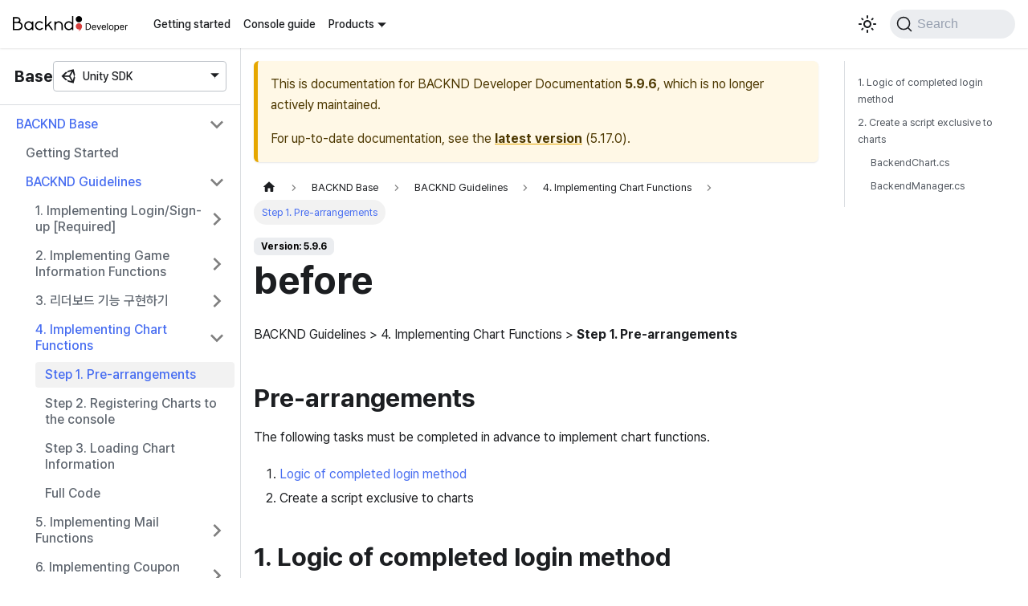

--- FILE ---
content_type: text/html
request_url: https://docs.backnd.com/en/sdk-docs/backend/5.9.6/base/guideline/chart/before/
body_size: 7837
content:
<!doctype html>
<html lang="en" dir="ltr" class="docs-wrapper docs-doc-page docs-version-5.9.6 plugin-docs plugin-id-backend docs-doc-id-base/guideline/chart/before" data-has-hydrated="false">
<head>
<meta charset="UTF-8">
<meta name="generator" content="Docusaurus v2.4.3">
<title data-rh="true">before | BACKND Developer Documentation</title><meta data-rh="true" name="viewport" content="width=device-width,initial-scale=1"><meta data-rh="true" name="twitter:card" content="summary_large_image"><meta data-rh="true" property="og:image" content="https://docs.backnd.com/en/img/og_img.png"><meta data-rh="true" name="twitter:image" content="https://docs.backnd.com/en/img/og_img.png"><meta data-rh="true" property="og:url" content="https://docs.backnd.com/en/sdk-docs/backend/5.9.6/base/guideline/chart/before/"><meta data-rh="true" name="docusaurus_locale" content="en"><meta data-rh="true" name="docsearch:language" content="en"><meta data-rh="true" name="naver-site-verification" content="e5f2a1579de88c8b22e6b97922c869bb45ccb917"><meta data-rh="true" name="docusaurus_version" content="5.9.6"><meta data-rh="true" name="docusaurus_tag" content="docs-backend-5.9.6"><meta data-rh="true" name="docsearch:version" content="5.9.6"><meta data-rh="true" name="docsearch:docusaurus_tag" content="docs-backend-5.9.6"><meta data-rh="true" property="og:title" content="before | BACKND Developer Documentation"><meta data-rh="true" name="description" content="BACKND Guidelines &gt; 4. Implementing Chart Functions &gt; Step 1. Pre-arrangements"><meta data-rh="true" property="og:description" content="BACKND Guidelines &gt; 4. Implementing Chart Functions &gt; Step 1. Pre-arrangements"><link data-rh="true" rel="icon" href="/en/img/favicon.ico"><link data-rh="true" rel="canonical" href="https://docs.backnd.com/en/sdk-docs/backend/5.9.6/base/guideline/chart/before/"><link data-rh="true" rel="alternate" href="https://docs.backnd.com/sdk-docs/backend/5.9.6/base/guideline/chart/before/" hreflang="ko"><link data-rh="true" rel="alternate" href="https://docs.backnd.com/en/sdk-docs/backend/5.9.6/base/guideline/chart/before/" hreflang="en"><link data-rh="true" rel="alternate" href="https://docs.backnd.com/sdk-docs/backend/5.9.6/base/guideline/chart/before/" hreflang="x-default"><link data-rh="true" rel="preconnect" href="https://XZ4UII354Y-dsn.algolia.net" crossorigin="anonymous"><link rel="preconnect" href="https://www.googletagmanager.com">
<script>window.dataLayer=window.dataLayer||[]</script>
<script>!function(e,t,a,n,g){e[n]=e[n]||[],e[n].push({"gtm.start":(new Date).getTime(),event:"gtm.js"});var m=t.getElementsByTagName(a)[0],r=t.createElement(a);r.async=!0,r.src="https://www.googletagmanager.com/gtm.js?id=GTM-WXKCF6C",m.parentNode.insertBefore(r,m)}(window,document,"script","dataLayer")</script>


<link rel="search" type="application/opensearchdescription+xml" title="BACKND Developer Documentation" href="/en/opensearch.xml">





<link rel="alternate" type="application/rss+xml" href="/en/update-note-backend/rss.xml" title="BACKND Developer Documentation RSS Feed">
<link rel="alternate" type="application/atom+xml" href="/en/update-note-backend/atom.xml" title="BACKND Developer Documentation Atom Feed">
<link rel="alternate" type="application/rss+xml" href="/en/update-note-chat/rss.xml" title="BACKND Developer Documentation RSS Feed">
<link rel="alternate" type="application/atom+xml" href="/en/update-note-chat/atom.xml" title="BACKND Developer Documentation Atom Feed">
<link rel="alternate" type="application/rss+xml" href="/en/update-note-unreal-chat/rss.xml" title="BACKND Developer Documentation RSS Feed">
<link rel="alternate" type="application/atom+xml" href="/en/update-note-unreal-chat/atom.xml" title="BACKND Developer Documentation Atom Feed">
<link rel="alternate" type="application/rss+xml" href="/en/update-note-function/rss.xml" title="BACKND Developer Documentation RSS Feed">
<link rel="alternate" type="application/atom+xml" href="/en/update-note-function/atom.xml" title="BACKND Developer Documentation Atom Feed">
<link rel="alternate" type="application/rss+xml" href="/en/update-note-api-chat/rss.xml" title="BACKND Developer Documentation RSS Feed">
<link rel="alternate" type="application/atom+xml" href="/en/update-note-api-chat/atom.xml" title="BACKND Developer Documentation Atom Feed">
<link rel="alternate" type="application/rss+xml" href="/en/update-note-worlds/rss.xml" title="BACKND Developer Documentation RSS Feed">
<link rel="alternate" type="application/atom+xml" href="/en/update-note-worlds/atom.xml" title="BACKND Developer Documentation Atom Feed">


<link rel="alternate" type="application/rss+xml" href="/en/update-note-database/rss.xml" title="BACKND Developer Documentation RSS Feed">
<link rel="alternate" type="application/atom+xml" href="/en/update-note-database/atom.xml" title="BACKND Developer Documentation Atom Feed">


<script src="/js/amplitude.js"></script><link rel="stylesheet" href="/en/assets/css/styles.699bc351.css">
<link rel="preload" href="/en/assets/js/runtime~main.280dfdd7.js" as="script">
<link rel="preload" href="/en/assets/js/main.8c88e061.js" as="script">
</head>
<body class="navigation-with-keyboard">
<noscript><iframe src="https://www.googletagmanager.com/ns.html?id=GTM-WXKCF6C" height="0" width="0" style="display:none;visibility:hidden"></iframe></noscript>

<script>!function(){function t(t){document.documentElement.setAttribute("data-theme",t)}var e=function(){var t=null;try{t=new URLSearchParams(window.location.search).get("docusaurus-theme")}catch(t){}return t}()||function(){var t=null;try{t=localStorage.getItem("theme")}catch(t){}return t}();t(null!==e?e:"light")}()</script><div id="__docusaurus">
<div role="region" aria-label="Skip to main content"><a class="skipToContent_fXgn" href="#__docusaurus_skipToContent_fallback">Skip to main content</a></div><nav aria-label="Main" class="navbar navbar--fixed-top"><div class="navbar__inner"><div class="navbar__items"><button aria-label="Toggle navigation bar" aria-expanded="false" class="navbar__toggle clean-btn" type="button"><svg width="30" height="30" viewBox="0 0 30 30" aria-hidden="true"><path stroke="currentColor" stroke-linecap="round" stroke-miterlimit="10" stroke-width="2" d="M4 7h22M4 15h22M4 23h22"></path></svg></button><a class="navbar__brand" href="/en/"><div class="navbar__logo"><img src="/en/img/logo.svg" alt="BACKND Developer Logo" class="themedImage_ToTc themedImage--light_HNdA"><img src="/en/img/logo-white.svg" alt="BACKND Developer Logo" class="themedImage_ToTc themedImage--dark_i4oU"></div></a><a class="navbar__item navbar__link" href="/en/guide/getting-started/how-to-use/operate-game/">Getting started</a><a class="navbar__item navbar__link" href="/en/guide/console-guide/server-setting/project/">Console guide</a><div class="navbar__item dropdown dropdown--hoverable"><a href="#" aria-haspopup="true" aria-expanded="false" role="button" class="navbar__link">Products</a><div class="dropdown__menu dropdown_r7ud"><ul class="dropdown__menu"><li><a href="#" class="dropdown__link"><svg class="icon_bwQc" width="20px" height="20px"><use href="/en/img/icons.svg#game-controller" width="100%" height="100%"></use></svg>Backend</a></li><li><a href="#" class="dropdown__link"><svg class="icon_bwQc" width="20px" height="20px"><use href="/en/img/icons.svg#chatbubble" width="100%" height="100%"></use></svg>Chat</a></li><li><a href="#" class="dropdown__link"><svg class="icon_bwQc" width="20px" height="20px"><use href="/en/img/icons.svg#world" width="100%" height="100%"></use></svg>Worlds</a></li><li><a href="#" class="dropdown__link"><svg class="icon_bwQc" width="20px" height="20px"><use href="/en/img/icons.svg#database" width="100%" height="100%"></use></svg>Database</a></li><li><a href="#" class="dropdown__link"><svg class="icon_bwQc" width="20px" height="20px"><use href="/en/img/icons.svg#code-slash" width="100%" height="100%"></use></svg>Function</a></li></ul><hr class="vertical_ETVU"><ul class="dropdown__menu"><li><a class="dropdown__link dropdown__link--sub" href="/en/sdk-docs/backend/base/start-up/"><svg class="icon_bwQc" width="20px" height="20px"><use href="/en/img/icons.svg#unity" width="100%" height="100%"></use></svg>Unity SDK</a></li></ul><hr class="vertical_ETVU displayNone_qjyf"><ul class="dropdown__menu displayNone_qjyf"><li><a class="dropdown__link dropdown__link--sub" href="/en/sdk-docs/chat/intro/"><svg class="icon_bwQc" width="20px" height="20px"><use href="/en/img/icons.svg#unity" width="100%" height="100%"></use></svg>Unity SDK</a></li><li><a class="dropdown__link dropdown__link--sub" href="/en/sdk-docs/unreal-chat/intro/"><svg class="icon_bwQc" width="20px" height="20px"><use href="/en/img/icons.svg#unreal" width="100%" height="100%"></use></svg>Unreal SDK</a></li><li><a class="dropdown__link dropdown__link--sub" href="/en/api-docs/chat/intro/"><svg class="icon_bwQc" width="20px" height="20px"><use href="/en/img/icons.svg#data-table" width="100%" height="100%"></use></svg>Platform API</a></li></ul><hr class="vertical_ETVU displayNone_qjyf"><ul class="dropdown__menu displayNone_qjyf"><li><a class="dropdown__link dropdown__link--sub" href="/en/sdk-docs/worlds/welcome/"><svg class="icon_bwQc" width="20px" height="20px"><use href="/en/img/icons.svg#unity" width="100%" height="100%"></use></svg>Unity SDK</a></li></ul><hr class="vertical_ETVU displayNone_qjyf"><ul class="dropdown__menu displayNone_qjyf"><li><a class="dropdown__link dropdown__link--sub" href="/en/sdk-docs/database/intro/"><svg class="icon_bwQc" width="20px" height="20px"><use href="/en/img/icons.svg#unity" width="100%" height="100%"></use></svg>Unity SDK</a></li></ul><hr class="vertical_ETVU displayNone_qjyf"><ul class="dropdown__menu displayNone_qjyf"><li><a class="dropdown__link dropdown__link--sub" href="/en/sdk-docs/function/intro/"><svg class="icon_bwQc" width="20px" height="20px"><use href="/en/img/icons.svg#dot-net" width="100%" height="100%"></use></svg>.NET SDK</a></li></ul></div></div></div><div class="navbar__items navbar__items--right"><div class="toggle_vylO colorModeToggle_DEke"><button class="clean-btn toggleButton_gllP toggleButtonDisabled_aARS" type="button" disabled="" title="Switch between dark and light mode (currently light mode)" aria-label="Switch between dark and light mode (currently light mode)" aria-live="polite"><svg viewBox="0 0 24 24" width="24" height="24" class="lightToggleIcon_pyhR"><path fill="currentColor" d="M12,9c1.65,0,3,1.35,3,3s-1.35,3-3,3s-3-1.35-3-3S10.35,9,12,9 M12,7c-2.76,0-5,2.24-5,5s2.24,5,5,5s5-2.24,5-5 S14.76,7,12,7L12,7z M2,13l2,0c0.55,0,1-0.45,1-1s-0.45-1-1-1l-2,0c-0.55,0-1,0.45-1,1S1.45,13,2,13z M20,13l2,0c0.55,0,1-0.45,1-1 s-0.45-1-1-1l-2,0c-0.55,0-1,0.45-1,1S19.45,13,20,13z M11,2v2c0,0.55,0.45,1,1,1s1-0.45,1-1V2c0-0.55-0.45-1-1-1S11,1.45,11,2z M11,20v2c0,0.55,0.45,1,1,1s1-0.45,1-1v-2c0-0.55-0.45-1-1-1C11.45,19,11,19.45,11,20z M5.99,4.58c-0.39-0.39-1.03-0.39-1.41,0 c-0.39,0.39-0.39,1.03,0,1.41l1.06,1.06c0.39,0.39,1.03,0.39,1.41,0s0.39-1.03,0-1.41L5.99,4.58z M18.36,16.95 c-0.39-0.39-1.03-0.39-1.41,0c-0.39,0.39-0.39,1.03,0,1.41l1.06,1.06c0.39,0.39,1.03,0.39,1.41,0c0.39-0.39,0.39-1.03,0-1.41 L18.36,16.95z M19.42,5.99c0.39-0.39,0.39-1.03,0-1.41c-0.39-0.39-1.03-0.39-1.41,0l-1.06,1.06c-0.39,0.39-0.39,1.03,0,1.41 s1.03,0.39,1.41,0L19.42,5.99z M7.05,18.36c0.39-0.39,0.39-1.03,0-1.41c-0.39-0.39-1.03-0.39-1.41,0l-1.06,1.06 c-0.39,0.39-0.39,1.03,0,1.41s1.03,0.39,1.41,0L7.05,18.36z"></path></svg><svg viewBox="0 0 24 24" width="24" height="24" class="darkToggleIcon_wfgR"><path fill="currentColor" d="M9.37,5.51C9.19,6.15,9.1,6.82,9.1,7.5c0,4.08,3.32,7.4,7.4,7.4c0.68,0,1.35-0.09,1.99-0.27C17.45,17.19,14.93,19,12,19 c-3.86,0-7-3.14-7-7C5,9.07,6.81,6.55,9.37,5.51z M12,3c-4.97,0-9,4.03-9,9s4.03,9,9,9s9-4.03,9-9c0-0.46-0.04-0.92-0.1-1.36 c-0.98,1.37-2.58,2.26-4.4,2.26c-2.98,0-5.4-2.42-5.4-5.4c0-1.81,0.89-3.42,2.26-4.4C12.92,3.04,12.46,3,12,3L12,3z"></path></svg></button></div><div class="searchBox_ZlJk"><button type="button" class="DocSearch DocSearch-Button" aria-label="Search"><span class="DocSearch-Button-Container"><svg width="20" height="20" class="DocSearch-Search-Icon" viewBox="0 0 20 20"><path d="M14.386 14.386l4.0877 4.0877-4.0877-4.0877c-2.9418 2.9419-7.7115 2.9419-10.6533 0-2.9419-2.9418-2.9419-7.7115 0-10.6533 2.9418-2.9419 7.7115-2.9419 10.6533 0 2.9419 2.9418 2.9419 7.7115 0 10.6533z" stroke="currentColor" fill="none" fill-rule="evenodd" stroke-linecap="round" stroke-linejoin="round"></path></svg><span class="DocSearch-Button-Placeholder">Search</span></span><span class="DocSearch-Button-Keys"></span></button></div></div></div><div role="presentation" class="navbar-sidebar__backdrop"></div></nav><div id="__docusaurus_skipToContent_fallback" class="main-wrapper mainWrapper_z2l0 docsWrapper_BCFX"><button aria-label="Scroll back to top" class="clean-btn theme-back-to-top-button backToTopButton_sjWU" type="button"></button><div class="docPage__5DB"><aside class="theme-doc-sidebar-container docSidebarContainer_b6E3"><div class="sidebarViewport_Xe31"><div class="sidebar_mhZE"><h3 class="title_kV1V">Base<div class="navbar__item dropdown dropdown_YhI4"><a aria-haspopup="true" aria-expanded="false" role="button" class="navbar__link" data-toggle="dropdown"><svg class="icon_nu1c" width="20px" height="20px"><use href="/en/img/icons.svg#unity" width="100%" height="100%"></use></svg><span>Unity SDK</span></a><ul class="dropdown__menu"><li><a class="dropdown__link" href="/en/sdk-docs/backend/base/start-up/"><svg class="icon_bwQc" width="20px" height="20px"><use href="/en/img/icons.svg#unity" width="100%" height="100%"></use></svg>Unity SDK</a></li></ul></div></h3><nav aria-label="Docs sidebar" class="menu thin-scrollbar menu_Y1UP"><ul class="theme-doc-sidebar-menu menu__list"><li class="theme-doc-sidebar-item-category theme-doc-sidebar-item-category-level-1 menu__list-item"><div class="menu__list-item-collapsible"><a class="menu__link menu__link--sublist menu__link--sublist-caret menu__link--active" aria-expanded="true" href="/en/sdk-docs/backend/5.9.6/base/start-up/">BACKND Base</a></div><ul style="display:block;overflow:visible;height:auto" class="menu__list"><li class="theme-doc-sidebar-item-link theme-doc-sidebar-item-link-level-2 menu__list-item"><a class="menu__link" tabindex="0" href="/en/sdk-docs/backend/5.9.6/base/start-up/">Getting Started</a></li><li class="theme-doc-sidebar-item-category theme-doc-sidebar-item-category-level-2 menu__list-item"><div class="menu__list-item-collapsible"><a class="menu__link menu__link--sublist menu__link--sublist-caret menu__link--active" aria-expanded="true" tabindex="0" href="/en/sdk-docs/backend/5.9.6/base/guideline/new-user/before/">BACKND Guidelines</a></div><ul style="display:block;overflow:visible;height:auto" class="menu__list"><li class="theme-doc-sidebar-item-category theme-doc-sidebar-item-category-level-3 menu__list-item menu__list-item--collapsed"><div class="menu__list-item-collapsible"><a class="menu__link menu__link--sublist menu__link--sublist-caret" aria-expanded="false" tabindex="0" href="/en/sdk-docs/backend/5.9.6/base/guideline/new-user/before/">1. Implementing Login/Sign-up [Required]</a></div></li><li class="theme-doc-sidebar-item-category theme-doc-sidebar-item-category-level-3 menu__list-item menu__list-item--collapsed"><div class="menu__list-item-collapsible"><a class="menu__link menu__link--sublist menu__link--sublist-caret" aria-expanded="false" tabindex="0" href="/en/sdk-docs/backend/5.9.6/base/guideline/game-information/before/">2. Implementing Game Information Functions</a></div></li><li class="theme-doc-sidebar-item-category theme-doc-sidebar-item-category-level-3 menu__list-item menu__list-item--collapsed"><div class="menu__list-item-collapsible"><a class="menu__link menu__link--sublist menu__link--sublist-caret" aria-expanded="false" tabindex="0" href="/en/sdk-docs/backend/5.9.6/base/guideline/rank/before/">3. 리더보드 기능 구현하기</a></div></li><li class="theme-doc-sidebar-item-category theme-doc-sidebar-item-category-level-3 menu__list-item"><div class="menu__list-item-collapsible"><a class="menu__link menu__link--sublist menu__link--sublist-caret menu__link--active" aria-expanded="true" tabindex="0" href="/en/sdk-docs/backend/5.9.6/base/guideline/chart/before/">4. Implementing Chart Functions</a></div><ul style="display:block;overflow:visible;height:auto" class="menu__list"><li class="theme-doc-sidebar-item-link theme-doc-sidebar-item-link-level-4 menu__list-item"><a class="menu__link menu__link--active" aria-current="page" tabindex="0" href="/en/sdk-docs/backend/5.9.6/base/guideline/chart/before/">Step 1. Pre-arrangements</a></li><li class="theme-doc-sidebar-item-link theme-doc-sidebar-item-link-level-4 menu__list-item"><a class="menu__link" tabindex="0" href="/en/sdk-docs/backend/5.9.6/base/guideline/chart/insert/">Step 2. Registering Charts to the console</a></li><li class="theme-doc-sidebar-item-link theme-doc-sidebar-item-link-level-4 menu__list-item"><a class="menu__link" tabindex="0" href="/en/sdk-docs/backend/5.9.6/base/guideline/chart/get/">Step 3. Loading Chart Information</a></li><li class="theme-doc-sidebar-item-link theme-doc-sidebar-item-link-level-4 menu__list-item"><a class="menu__link" tabindex="0" href="/en/sdk-docs/backend/5.9.6/base/guideline/chart/all-code/">Full Code</a></li></ul></li><li class="theme-doc-sidebar-item-category theme-doc-sidebar-item-category-level-3 menu__list-item menu__list-item--collapsed"><div class="menu__list-item-collapsible"><a class="menu__link menu__link--sublist menu__link--sublist-caret" aria-expanded="false" tabindex="0" href="/en/sdk-docs/backend/5.9.6/base/guideline/post/before/">5. Implementing Mail Functions</a></div></li><li class="theme-doc-sidebar-item-category theme-doc-sidebar-item-category-level-3 menu__list-item menu__list-item--collapsed"><div class="menu__list-item-collapsible"><a class="menu__link menu__link--sublist menu__link--sublist-caret" aria-expanded="false" tabindex="0" href="/en/sdk-docs/backend/5.9.6/base/guideline/coupon/before/">6. Implementing Coupon Functions</a></div></li><li class="theme-doc-sidebar-item-category theme-doc-sidebar-item-category-level-3 menu__list-item menu__list-item--collapsed"><div class="menu__list-item-collapsible"><a class="menu__link menu__link--sublist menu__link--sublist-caret" aria-expanded="false" tabindex="0" href="/en/sdk-docs/backend/5.9.6/base/guideline/game-log/before/">7. Implementing Game Log Saving Functions</a></div></li><li class="theme-doc-sidebar-item-category theme-doc-sidebar-item-category-level-3 menu__list-item menu__list-item--collapsed"><div class="menu__list-item-collapsible"><a class="menu__link menu__link--sublist menu__link--sublist-caret" aria-expanded="false" tabindex="0" href="/en/sdk-docs/backend/5.9.6/base/guideline/friend/before/">8. Implementing Friend Functions</a></div></li><li class="theme-doc-sidebar-item-category theme-doc-sidebar-item-category-level-3 menu__list-item menu__list-item--collapsed"><div class="menu__list-item-collapsible"><a class="menu__link menu__link--sublist menu__link--sublist-caret" aria-expanded="false" tabindex="0" href="/en/sdk-docs/backend/5.9.6/base/guideline/guild/before/">9. Implementing Guild Functions</a></div></li></ul></li><li class="theme-doc-sidebar-item-link theme-doc-sidebar-item-link-level-2 menu__list-item"><a class="menu__link" tabindex="0" href="/en/sdk-docs/backend/5.9.6/base/update-history/">Update Notes</a></li><li class="theme-doc-sidebar-item-link theme-doc-sidebar-item-link-level-2 menu__list-item"><a class="menu__link" tabindex="0" href="/en/sdk-docs/backend/5.9.6/base/setting-inspector/">Configure the BACKND SDK Inspector</a></li><li class="theme-doc-sidebar-item-link theme-doc-sidebar-item-link-level-2 menu__list-item"><a class="menu__link" tabindex="0" href="/en/sdk-docs/backend/5.9.6/base/sdk-initialize/">SDK Initialize</a></li><li class="theme-doc-sidebar-item-category theme-doc-sidebar-item-category-level-2 menu__list-item menu__list-item--collapsed"><div class="menu__list-item-collapsible"><a class="menu__link menu__link--sublist menu__link--sublist-caret" aria-expanded="false" tabindex="0" href="/en/sdk-docs/backend/5.9.6/base/knowhow/basic/">Required Knowledge for BACKND</a></div></li><li class="theme-doc-sidebar-item-link theme-doc-sidebar-item-link-level-2 menu__list-item"><a class="menu__link" tabindex="0" href="/en/sdk-docs/backend/5.9.6/base/example-game-highscore/">Rogue-like Jumping Game Examples</a></li><li class="theme-doc-sidebar-item-link theme-doc-sidebar-item-link-level-2 menu__list-item"><a class="menu__link" tabindex="0" href="/en/sdk-docs/backend/5.9.6/base/tutorial/">Tutorial Project</a></li><li class="theme-doc-sidebar-item-link theme-doc-sidebar-item-link-level-2 menu__list-item"><a class="menu__link" tabindex="0" href="/en/sdk-docs/backend/5.9.6/base/optimize-cost/">BACKND Price Optimization Guide</a></li><li class="theme-doc-sidebar-item-category theme-doc-sidebar-item-category-level-2 menu__list-item menu__list-item--collapsed"><div class="menu__list-item-collapsible"><a class="menu__link menu__link--sublist menu__link--sublist-caret" aria-expanded="false" tabindex="0" href="/en/sdk-docs/backend/5.9.6/base/tutorial-game/example-game/">Idle Game Examples</a></div></li><li class="theme-doc-sidebar-item-category theme-doc-sidebar-item-category-level-2 menu__list-item menu__list-item--collapsed"><div class="menu__list-item-collapsible"><a class="menu__link menu__link--sublist menu__link--sublist-caret" aria-expanded="false" tabindex="0" href="/en/sdk-docs/backend/5.9.6/base/common-errors/for-blocking-device/">Common Error Cases</a></div></li><li class="theme-doc-sidebar-item-link theme-doc-sidebar-item-link-level-2 menu__list-item"><a class="menu__link" tabindex="0" href="/en/sdk-docs/backend/5.9.6/base/all-errors/">All Error Cases</a></li><li class="theme-doc-sidebar-item-category theme-doc-sidebar-item-category-level-2 menu__list-item menu__list-item--collapsed"><div class="menu__list-item-collapsible"><a class="menu__link menu__link--sublist menu__link--sublist-caret" aria-expanded="false" tabindex="0" href="/en/sdk-docs/backend/5.9.6/base/operation/notice/get-list/">Game Operation Management</a></div></li><li class="theme-doc-sidebar-item-category theme-doc-sidebar-item-category-level-2 menu__list-item menu__list-item--collapsed"><div class="menu__list-item-collapsible"><a class="menu__link menu__link--sublist menu__link--sublist-caret" aria-expanded="false" tabindex="0" href="/en/sdk-docs/backend/5.9.6/base/game-information/get-table-all/">Game Information Management</a></div></li><li class="theme-doc-sidebar-item-category theme-doc-sidebar-item-category-level-2 menu__list-item menu__list-item--collapsed"><div class="menu__list-item-collapsible"><a class="menu__link menu__link--sublist menu__link--sublist-caret" aria-expanded="false" tabindex="0" href="/en/sdk-docs/backend/5.9.6/base/user/signup-and-login/">Game User Management</a></div></li><li class="theme-doc-sidebar-item-category theme-doc-sidebar-item-category-level-2 menu__list-item menu__list-item--collapsed"><div class="menu__list-item-collapsible"><a class="menu__link menu__link--sublist menu__link--sublist-caret" aria-expanded="false" tabindex="0" href="/en/sdk-docs/backend/5.9.6/base/rank/user/get-all-sertting/">Ranking Management</a></div></li><li class="theme-doc-sidebar-item-category theme-doc-sidebar-item-category-level-2 menu__list-item menu__list-item--collapsed"><div class="menu__list-item-collapsible"><a class="menu__link menu__link--sublist menu__link--sublist-caret" aria-expanded="false" tabindex="0" href="/en/sdk-docs/backend/5.9.6/base/coupon/get-list/">Coupon Management</a></div></li><li class="theme-doc-sidebar-item-category theme-doc-sidebar-item-category-level-2 menu__list-item menu__list-item--collapsed"><div class="menu__list-item-collapsible"><a class="menu__link menu__link--sublist menu__link--sublist-caret" aria-expanded="false" tabindex="0" href="/en/sdk-docs/backend/5.9.6/base/push/android/active/">Push Message Settings</a></div></li><li class="theme-doc-sidebar-item-category theme-doc-sidebar-item-category-level-2 menu__list-item menu__list-item--collapsed"><div class="menu__list-item-collapsible"><a class="menu__link menu__link--sublist menu__link--sublist-caret" aria-expanded="false" tabindex="0" href="/en/sdk-docs/backend/5.9.6/base/game-log/insert/">Game Log</a></div></li><li class="theme-doc-sidebar-item-category theme-doc-sidebar-item-category-level-2 menu__list-item menu__list-item--collapsed"><div class="menu__list-item-collapsible"><a class="menu__link menu__link--sublist menu__link--sublist-caret" aria-expanded="false" tabindex="0" href="/en/sdk-docs/backend/5.9.6/base/chart/search-chart/load-chart-list/">Chart Management</a></div></li><li class="theme-doc-sidebar-item-category theme-doc-sidebar-item-category-level-2 menu__list-item menu__list-item--collapsed"><div class="menu__list-item-collapsible"><a class="menu__link menu__link--sublist menu__link--sublist-caret" aria-expanded="false" tabindex="0" href="/en/sdk-docs/backend/5.9.6/base/probability/lotto-list/">Probability Management</a></div></li><li class="theme-doc-sidebar-item-category theme-doc-sidebar-item-category-level-2 menu__list-item menu__list-item--collapsed"><div class="menu__list-item-collapsible"><a class="menu__link menu__link--sublist menu__link--sublist-caret" aria-expanded="false" tabindex="0" href="/en/sdk-docs/backend/5.9.6/base/receipt/android/setting-google-console/">Receipt Verification</a></div></li><li class="theme-doc-sidebar-item-category theme-doc-sidebar-item-category-level-2 menu__list-item menu__list-item--collapsed"><div class="menu__list-item-collapsible"><a class="menu__link menu__link--sublist menu__link--sublist-caret" aria-expanded="false" tabindex="0" href="/en/sdk-docs/backend/5.9.6/base/cash/search-cash-item/">Game Cash Management</a></div></li><li class="theme-doc-sidebar-item-category theme-doc-sidebar-item-category-level-2 menu__list-item menu__list-item--collapsed"><div class="menu__list-item-collapsible"><a class="menu__link menu__link--sublist menu__link--sublist-caret" aria-expanded="false" tabindex="0" href="/en/sdk-docs/backend/5.9.6/base/find-user/find-by-nickname/">User Search</a></div></li><li class="theme-doc-sidebar-item-category theme-doc-sidebar-item-category-level-2 menu__list-item menu__list-item--collapsed"><div class="menu__list-item-collapsible"><a class="menu__link menu__link--sublist menu__link--sublist-caret" aria-expanded="false" tabindex="0" href="/en/sdk-docs/backend/5.9.6/base/random-search/difference-with-original/">Random Lookup</a></div></li><li class="theme-doc-sidebar-item-category theme-doc-sidebar-item-category-level-2 menu__list-item menu__list-item--collapsed"><div class="menu__list-item-collapsible"><a class="menu__link menu__link--sublist menu__link--sublist-caret" aria-expanded="false" tabindex="0" href="/en/sdk-docs/backend/5.9.6/base/friend/list-friends/">Friend Functions</a></div></li><li class="theme-doc-sidebar-item-category theme-doc-sidebar-item-category-level-2 menu__list-item menu__list-item--collapsed"><div class="menu__list-item-collapsible"><a class="menu__link menu__link--sublist menu__link--sublist-caret" aria-expanded="false" tabindex="0" href="/en/sdk-docs/backend/5.9.6/base/post/difference-to-old/">Mail Functions</a></div></li><li class="theme-doc-sidebar-item-category theme-doc-sidebar-item-category-level-2 menu__list-item menu__list-item--collapsed"><div class="menu__list-item-collapsible"><a class="menu__link menu__link--sublist menu__link--sublist-caret" aria-expanded="false" tabindex="0" href="/en/sdk-docs/backend/5.9.6/base/message/sending/">Message Functions</a></div></li><li class="theme-doc-sidebar-item-category theme-doc-sidebar-item-category-level-2 menu__list-item menu__list-item--collapsed"><div class="menu__list-item-collapsible"><a class="menu__link menu__link--sublist menu__link--sublist-caret" aria-expanded="false" tabindex="0" href="/en/sdk-docs/backend/5.9.6/base/guild/create-and-join/create/">Guild Functions</a></div></li><li class="theme-doc-sidebar-item-category theme-doc-sidebar-item-category-level-2 menu__list-item menu__list-item--collapsed"><div class="menu__list-item-collapsible"><a class="menu__link menu__link--sublist menu__link--sublist-caret" aria-expanded="false" tabindex="0" href="/en/sdk-docs/backend/5.9.6/base/notify/connect-to-notify-server/">Real-time Notifications</a></div></li><li class="theme-doc-sidebar-item-category theme-doc-sidebar-item-category-level-2 menu__list-item menu__list-item--collapsed"><div class="menu__list-item-collapsible"><a class="menu__link menu__link--sublist menu__link--sublist-caret" aria-expanded="false" tabindex="0" href="/en/sdk-docs/backend/5.9.6/base/country-code/all-codes/">Country Code</a></div></li><li class="theme-doc-sidebar-item-category theme-doc-sidebar-item-category-level-2 menu__list-item menu__list-item--collapsed"><div class="menu__list-item-collapsible"><a class="menu__link menu__link--sublist menu__link--sublist-caret" aria-expanded="false" tabindex="0" href="/en/sdk-docs/backend/5.9.6/base/function/list-functions/">BACKND Function</a></div></li><li class="theme-doc-sidebar-item-category theme-doc-sidebar-item-category-level-2 menu__list-item menu__list-item--collapsed"><div class="menu__list-item-collapsible"><a class="menu__link menu__link--sublist menu__link--sublist-caret" aria-expanded="false" tabindex="0" href="/en/sdk-docs/backend/5.9.6/base/sdk-utils/get-servertime/">SDK Utils</a></div></li></ul></li><li class="theme-doc-sidebar-item-category theme-doc-sidebar-item-category-level-1 menu__list-item menu__list-item--collapsed"><div class="menu__list-item-collapsible"><a class="menu__link menu__link--sublist menu__link--sublist-caret" aria-expanded="false" href="/en/sdk-docs/backend/5.9.6/match/start-up/">BACKND Match</a></div></li><li class="theme-doc-sidebar-item-category theme-doc-sidebar-item-category-level-1 menu__list-item menu__list-item--collapsed"><div class="menu__list-item-collapsible"><a class="menu__link menu__link--sublist menu__link--sublist-caret" aria-expanded="false" href="/en/sdk-docs/backend/5.9.6/chat/start-up/">[지원 종료] 뒤끝챗</a></div></li><li class="theme-doc-sidebar-item-category theme-doc-sidebar-item-category-level-1 menu__list-item menu__list-item--collapsed"><div class="menu__list-item-collapsible"><a class="menu__link menu__link--sublist menu__link--sublist-caret" aria-expanded="false" href="/en/sdk-docs/backend/5.9.6/toolkit/send-queue-mgr/info/">Toolkit</a></div></li></ul></nav></div></div></aside><main class="docMainContainer_gTbr"><div class="container padding-top--md padding-bottom--lg"><div class="row"><div class="col docItemCol_VOVn"><div class="theme-doc-version-banner alert alert--warning margin-bottom--md" role="alert"><div>This is documentation for <!-- -->BACKND Developer Documentation<!-- --> <b>5.9.6</b>, which is no longer actively maintained.</div><div class="margin-top--md">For up-to-date documentation, see the <b><a href="/en/sdk-docs/backend/base/guideline/chart/before/">latest version</a></b> (<!-- -->5.17.0<!-- -->).</div></div><div class="docItemContainer_Djhp"><article><nav class="theme-doc-breadcrumbs breadcrumbsContainer_Z_bl" aria-label="Breadcrumbs"><ul class="breadcrumbs" itemscope="" itemtype="https://schema.org/BreadcrumbList"><li class="breadcrumbs__item"><a aria-label="Home page" class="breadcrumbs__link" href="/en/"><svg viewBox="0 0 24 24" class="breadcrumbHomeIcon_YNFT"><path d="M10 19v-5h4v5c0 .55.45 1 1 1h3c.55 0 1-.45 1-1v-7h1.7c.46 0 .68-.57.33-.87L12.67 3.6c-.38-.34-.96-.34-1.34 0l-8.36 7.53c-.34.3-.13.87.33.87H5v7c0 .55.45 1 1 1h3c.55 0 1-.45 1-1z" fill="currentColor"></path></svg></a></li><li class="breadcrumbs__item"><span class="breadcrumbs__link">BACKND Base</span><meta itemprop="position" content="1"></li><li class="breadcrumbs__item"><span class="breadcrumbs__link">BACKND Guidelines</span><meta itemprop="position" content="2"></li><li class="breadcrumbs__item"><span class="breadcrumbs__link">4. Implementing Chart Functions</span><meta itemprop="position" content="3"></li><li itemscope="" itemprop="itemListElement" itemtype="https://schema.org/ListItem" class="breadcrumbs__item breadcrumbs__item--active"><span class="breadcrumbs__link" itemprop="name">Step 1. Pre-arrangements</span><meta itemprop="position" content="4"></li></ul></nav><span class="theme-doc-version-badge badge badge--secondary">Version: 5.9.6</span><div class="tocCollapsible_ETCw theme-doc-toc-mobile tocMobile_ITEo"><button type="button" class="clean-btn tocCollapsibleButton_TO0P">On this page</button></div><div class="theme-doc-markdown markdown"><header><h1>before</h1></header><p>BACKND Guidelines &gt; 4. Implementing Chart Functions &gt; <strong>Step 1. Pre-arrangements</strong><br><br></p><h1>Pre-arrangements</h1><p>The following tasks must be completed in advance to implement chart functions.  </p><ol><li><a href="/en/sdk-docs/backend/base/guideline/new-user/all-code/">Logic of completed login method</a> </li><li>Create a script exclusive to charts</li></ol><h2 class="anchor anchorWithStickyNavbar_LWe7" id="1-logic-of-completed-login-method">1. Logic of completed login method<a href="#1-logic-of-completed-login-method" class="hash-link" aria-label="Direct link to 1. Logic of completed login method" title="Direct link to 1. Logic of completed login method">​</a></h2><p>All BACKND functions except login and sign-up require a login process to successfully call their methods.<br>
<!-- -->If the login logic has not been implemented, please implement it according to the guidelines in <a href="/en/sdk-docs/backend/base/guideline/new-user/all-code/">1. Implementing Login/Sign-up</a>.  </p><h2 class="anchor anchorWithStickyNavbar_LWe7" id="2-create-a-script-exclusive-to-charts">2. Create a script exclusive to charts<a href="#2-create-a-script-exclusive-to-charts" class="hash-link" aria-label="Direct link to 2. Create a script exclusive to charts" title="Direct link to 2. Create a script exclusive to charts">​</a></h2><p>Create a new script and change the name to <strong>BackendChart</strong>.<br>
<!-- -->Then, open the BackendChart.cs script and change the content to the following:  </p><h3 class="anchor anchorWithStickyNavbar_LWe7" id="backendchartcs">BackendChart.cs<a href="#backendchartcs" class="hash-link" aria-label="Direct link to BackendChart.cs" title="Direct link to BackendChart.cs">​</a></h3><div class="language-js codeBlockContainer_Ckt0 theme-code-block" style="--prism-color:#393A34;--prism-background-color:#f6f8fa"><div class="codeBlockContent_biex"><pre tabindex="0" class="prism-code language-js codeBlock_bY9V thin-scrollbar"><code class="codeBlockLines_e6Vv"><span class="token-line" style="color:#393A34"><span class="token plain">using </span><span class="token maybe-class-name">System</span><span class="token punctuation" style="color:#393A34">.</span><span class="token property-access maybe-class-name">Collections</span><span class="token punctuation" style="color:#393A34">.</span><span class="token property-access maybe-class-name">Generic</span><span class="token punctuation" style="color:#393A34">;</span><span class="token plain"></span><br></span><span class="token-line" style="color:#393A34"><span class="token plain">using </span><span class="token maybe-class-name">System</span><span class="token punctuation" style="color:#393A34">.</span><span class="token property-access maybe-class-name">Text</span><span class="token punctuation" style="color:#393A34">;</span><span class="token plain"></span><br></span><span class="token-line" style="color:#393A34"><span class="token plain">using </span><span class="token maybe-class-name">UnityEngine</span><span class="token punctuation" style="color:#393A34">;</span><span class="token plain"></span><br></span><span class="token-line" style="color:#393A34"><span class="token plain" style="display:inline-block"></span><br></span><span class="token-line" style="color:#393A34"><span class="token plain"></span><span class="token comment" style="color:#999988;font-style:italic">// Adds BACKND SDK namespace</span><span class="token plain"></span><br></span><span class="token-line" style="color:#393A34"><span class="token plain">using </span><span class="token maybe-class-name">BackEnd</span><span class="token punctuation" style="color:#393A34">;</span><span class="token plain"></span><br></span><span class="token-line" style="color:#393A34"><span class="token plain" style="display:inline-block"></span><br></span><span class="token-line" style="color:#393A34"><span class="token plain"></span><span class="token keyword" style="color:#00009f">public</span><span class="token plain"> </span><span class="token keyword" style="color:#00009f">class</span><span class="token plain"> </span><span class="token class-name">BackendChart</span><span class="token plain"> </span><span class="token punctuation" style="color:#393A34">{</span><span class="token plain"></span><br></span><span class="token-line" style="color:#393A34"><span class="token plain">    </span><span class="token keyword" style="color:#00009f">private</span><span class="token plain"> </span><span class="token keyword" style="color:#00009f">static</span><span class="token plain"> </span><span class="token maybe-class-name">BackendChart</span><span class="token plain"> _instance </span><span class="token operator" style="color:#393A34">=</span><span class="token plain"> </span><span class="token keyword null nil" style="color:#00009f">null</span><span class="token punctuation" style="color:#393A34">;</span><span class="token plain"></span><br></span><span class="token-line" style="color:#393A34"><span class="token plain" style="display:inline-block"></span><br></span><span class="token-line" style="color:#393A34"><span class="token plain">    </span><span class="token keyword" style="color:#00009f">public</span><span class="token plain"> </span><span class="token keyword" style="color:#00009f">static</span><span class="token plain"> </span><span class="token maybe-class-name">BackendChart</span><span class="token plain"> </span><span class="token maybe-class-name">Instance</span><span class="token plain"> </span><span class="token punctuation" style="color:#393A34">{</span><span class="token plain"></span><br></span><span class="token-line" style="color:#393A34"><span class="token plain">        get </span><span class="token punctuation" style="color:#393A34">{</span><span class="token plain"></span><br></span><span class="token-line" style="color:#393A34"><span class="token plain">            </span><span class="token keyword control-flow" style="color:#00009f">if</span><span class="token punctuation" style="color:#393A34">(</span><span class="token plain">_instance </span><span class="token operator" style="color:#393A34">==</span><span class="token plain"> </span><span class="token keyword null nil" style="color:#00009f">null</span><span class="token punctuation" style="color:#393A34">)</span><span class="token plain"> </span><span class="token punctuation" style="color:#393A34">{</span><span class="token plain"></span><br></span><span class="token-line" style="color:#393A34"><span class="token plain">                _instance </span><span class="token operator" style="color:#393A34">=</span><span class="token plain"> </span><span class="token keyword" style="color:#00009f">new</span><span class="token plain"> </span><span class="token class-name">BackendChart</span><span class="token punctuation" style="color:#393A34">(</span><span class="token punctuation" style="color:#393A34">)</span><span class="token punctuation" style="color:#393A34">;</span><span class="token plain"></span><br></span><span class="token-line" style="color:#393A34"><span class="token plain">            </span><span class="token punctuation" style="color:#393A34">}</span><span class="token plain"></span><br></span><span class="token-line" style="color:#393A34"><span class="token plain" style="display:inline-block"></span><br></span><span class="token-line" style="color:#393A34"><span class="token plain">            </span><span class="token keyword control-flow" style="color:#00009f">return</span><span class="token plain"> _instance</span><span class="token punctuation" style="color:#393A34">;</span><span class="token plain"></span><br></span><span class="token-line" style="color:#393A34"><span class="token plain">        </span><span class="token punctuation" style="color:#393A34">}</span><span class="token plain"></span><br></span><span class="token-line" style="color:#393A34"><span class="token plain">    </span><span class="token punctuation" style="color:#393A34">}</span><span class="token plain"></span><br></span><span class="token-line" style="color:#393A34"><span class="token plain" style="display:inline-block"></span><br></span><span class="token-line" style="color:#393A34"><span class="token plain">    </span><span class="token keyword" style="color:#00009f">public</span><span class="token plain"> </span><span class="token keyword" style="color:#00009f">void</span><span class="token plain"> </span><span class="token function maybe-class-name" style="color:#d73a49">ChartGet</span><span class="token punctuation" style="color:#393A34">(</span><span class="token parameter">string chartId</span><span class="token punctuation" style="color:#393A34">)</span><span class="token plain"> </span><span class="token punctuation" style="color:#393A34">{</span><span class="token plain"></span><br></span><span class="token-line" style="color:#393A34"><span class="token plain">        </span><span class="token comment" style="color:#999988;font-style:italic">// Adds content of Step 3. Loading Chart Information</span><span class="token plain"></span><br></span><span class="token-line" style="color:#393A34"><span class="token plain">    </span><span class="token punctuation" style="color:#393A34">}</span><span class="token plain"></span><br></span><span class="token-line" style="color:#393A34"><span class="token plain"></span><span class="token punctuation" style="color:#393A34">}</span><br></span></code></pre><div class="buttonGroup__atx"><button type="button" aria-label="Copy code to clipboard" title="Copy" class="clean-btn"><span class="copyButtonIcons_eSgA" aria-hidden="true"><svg viewBox="0 0 24 24" class="copyButtonIcon_y97N"><path fill="currentColor" d="M19,21H8V7H19M19,5H8A2,2 0 0,0 6,7V21A2,2 0 0,0 8,23H19A2,2 0 0,0 21,21V7A2,2 0 0,0 19,5M16,1H4A2,2 0 0,0 2,3V17H4V3H16V1Z"></path></svg><svg viewBox="0 0 24 24" class="copyButtonSuccessIcon_LjdS"><path fill="currentColor" d="M21,7L9,19L3.5,13.5L4.91,12.09L9,16.17L19.59,5.59L21,7Z"></path></svg></span></button></div></div></div><h3 class="anchor anchorWithStickyNavbar_LWe7" id="backendmanagercs">BackendManager.cs<a href="#backendmanagercs" class="hash-link" aria-label="Direct link to BackendManager.cs" title="Direct link to BackendManager.cs">​</a></h3><div class="language-js codeBlockContainer_Ckt0 theme-code-block" style="--prism-color:#393A34;--prism-background-color:#f6f8fa"><div class="codeBlockContent_biex"><pre tabindex="0" class="prism-code language-js codeBlock_bY9V thin-scrollbar"><code class="codeBlockLines_e6Vv"><span class="token-line" style="color:#393A34"><span class="token plain">using </span><span class="token maybe-class-name">UnityEngine</span><span class="token punctuation" style="color:#393A34">;</span><span class="token plain"></span><br></span><span class="token-line" style="color:#393A34"><span class="token plain">using </span><span class="token maybe-class-name">System</span><span class="token punctuation" style="color:#393A34">.</span><span class="token property-access maybe-class-name">Threading</span><span class="token punctuation" style="color:#393A34">.</span><span class="token property-access maybe-class-name">Tasks</span><span class="token punctuation" style="color:#393A34">;</span><span class="token plain"></span><br></span><span class="token-line" style="color:#393A34"><span class="token plain" style="display:inline-block"></span><br></span><span class="token-line" style="color:#393A34"><span class="token plain"></span><span class="token comment" style="color:#999988;font-style:italic">// Adds BACKND SDK namespace</span><span class="token plain"></span><br></span><span class="token-line" style="color:#393A34"><span class="token plain">using </span><span class="token maybe-class-name">BackEnd</span><span class="token punctuation" style="color:#393A34">;</span><span class="token plain"></span><br></span><span class="token-line" style="color:#393A34"><span class="token plain" style="display:inline-block"></span><br></span><span class="token-line" style="color:#393A34"><span class="token plain"></span><span class="token keyword" style="color:#00009f">public</span><span class="token plain"> </span><span class="token keyword" style="color:#00009f">class</span><span class="token plain"> </span><span class="token class-name">BackendManager</span><span class="token plain"> </span><span class="token operator" style="color:#393A34">:</span><span class="token plain"> </span><span class="token maybe-class-name">MonoBehaviour</span><span class="token plain"> </span><span class="token punctuation" style="color:#393A34">{</span><span class="token plain"></span><br></span><span class="token-line" style="color:#393A34"><span class="token plain">    </span><span class="token keyword" style="color:#00009f">void</span><span class="token plain"> </span><span class="token function maybe-class-name" style="color:#d73a49">Start</span><span class="token punctuation" style="color:#393A34">(</span><span class="token punctuation" style="color:#393A34">)</span><span class="token plain"> </span><span class="token punctuation" style="color:#393A34">{</span><span class="token plain"></span><br></span><span class="token-line" style="color:#393A34"><span class="token plain">        </span><span class="token keyword" style="color:#00009f">var</span><span class="token plain"> bro </span><span class="token operator" style="color:#393A34">=</span><span class="token plain"> </span><span class="token maybe-class-name">Backend</span><span class="token punctuation" style="color:#393A34">.</span><span class="token method function property-access maybe-class-name" style="color:#d73a49">Initialize</span><span class="token punctuation" style="color:#393A34">(</span><span class="token boolean" style="color:#36acaa">true</span><span class="token punctuation" style="color:#393A34">)</span><span class="token punctuation" style="color:#393A34">;</span><span class="token plain"> </span><span class="token comment" style="color:#999988;font-style:italic">// Initialize BACKND</span><span class="token plain"></span><br></span><span class="token-line" style="color:#393A34"><span class="token plain" style="display:inline-block"></span><br></span><span class="token-line" style="color:#393A34"><span class="token plain">        </span><span class="token comment" style="color:#999988;font-style:italic">// Response value for BACKND initialization</span><span class="token plain"></span><br></span><span class="token-line" style="color:#393A34"><span class="token plain">        </span><span class="token keyword control-flow" style="color:#00009f">if</span><span class="token punctuation" style="color:#393A34">(</span><span class="token plain">bro</span><span class="token punctuation" style="color:#393A34">.</span><span class="token method function property-access maybe-class-name" style="color:#d73a49">IsSuccess</span><span class="token punctuation" style="color:#393A34">(</span><span class="token punctuation" style="color:#393A34">)</span><span class="token punctuation" style="color:#393A34">)</span><span class="token plain"> </span><span class="token punctuation" style="color:#393A34">{</span><span class="token plain"></span><br></span><span class="token-line" style="color:#393A34"><span class="token plain">            </span><span class="token maybe-class-name">Debug</span><span class="token punctuation" style="color:#393A34">.</span><span class="token method function property-access maybe-class-name" style="color:#d73a49">Log</span><span class="token punctuation" style="color:#393A34">(</span><span class="token string" style="color:#e3116c">&quot;Initialization successful : &quot;</span><span class="token plain"> </span><span class="token operator" style="color:#393A34">+</span><span class="token plain"> bro</span><span class="token punctuation" style="color:#393A34">)</span><span class="token punctuation" style="color:#393A34">;</span><span class="token plain"> </span><span class="token comment" style="color:#999988;font-style:italic">// If successful, &#x27;statusCode 204 Success&#x27;</span><span class="token plain"></span><br></span><span class="token-line" style="color:#393A34"><span class="token plain">        </span><span class="token punctuation" style="color:#393A34">}</span><span class="token plain"> </span><span class="token keyword control-flow" style="color:#00009f">else</span><span class="token plain"> </span><span class="token punctuation" style="color:#393A34">{</span><span class="token plain"></span><br></span><span class="token-line" style="color:#393A34"><span class="token plain">            </span><span class="token maybe-class-name">Debug</span><span class="token punctuation" style="color:#393A34">.</span><span class="token known-class-name class-name">LogError</span><span class="token punctuation" style="color:#393A34">(</span><span class="token string" style="color:#e3116c">&quot;Initialization failed : &quot;</span><span class="token plain"> </span><span class="token operator" style="color:#393A34">+</span><span class="token plain"> bro</span><span class="token punctuation" style="color:#393A34">)</span><span class="token punctuation" style="color:#393A34">;</span><span class="token plain"> </span><span class="token comment" style="color:#999988;font-style:italic">// If failed, a 4xx statusCode error occurs </span><span class="token plain"></span><br></span><span class="token-line" style="color:#393A34"><span class="token plain">        </span><span class="token punctuation" style="color:#393A34">}</span><span class="token plain"></span><br></span><span class="token-line" style="color:#393A34"><span class="token plain" style="display:inline-block"></span><br></span><span class="token-line" style="color:#393A34"><span class="token plain">        </span><span class="token function maybe-class-name" style="color:#d73a49">Test</span><span class="token punctuation" style="color:#393A34">(</span><span class="token punctuation" style="color:#393A34">)</span><span class="token punctuation" style="color:#393A34">;</span><span class="token plain"></span><br></span><span class="token-line" style="color:#393A34"><span class="token plain">    </span><span class="token punctuation" style="color:#393A34">}</span><span class="token plain"></span><br></span><span class="token-line" style="color:#393A34"><span class="token plain" style="display:inline-block"></span><br></span><span class="token-line" style="color:#393A34"><span class="token plain">    </span><span class="token comment" style="color:#999988;font-style:italic">// A method that allows synchronous methods to be called from asynchronous methods(cannot be accessed by the Unity UI)</span><span class="token plain"></span><br></span><span class="token-line" style="color:#393A34"><span class="token plain">    </span><span class="token keyword" style="color:#00009f">async</span><span class="token plain"> </span><span class="token keyword" style="color:#00009f">void</span><span class="token plain"> </span><span class="token function maybe-class-name" style="color:#d73a49">Test</span><span class="token punctuation" style="color:#393A34">(</span><span class="token punctuation" style="color:#393A34">)</span><span class="token plain"> </span><span class="token punctuation" style="color:#393A34">{</span><span class="token plain"></span><br></span><span class="token-line" style="color:#393A34"><span class="token plain">        </span><span class="token keyword control-flow" style="color:#00009f">await</span><span class="token plain"> </span><span class="token maybe-class-name">Task</span><span class="token punctuation" style="color:#393A34">.</span><span class="token method function property-access maybe-class-name" style="color:#d73a49">Run</span><span class="token punctuation" style="color:#393A34">(</span><span class="token punctuation" style="color:#393A34">(</span><span class="token punctuation" style="color:#393A34">)</span><span class="token plain"> </span><span class="token arrow operator" style="color:#393A34">=&gt;</span><span class="token plain"> </span><span class="token punctuation" style="color:#393A34">{</span><span class="token plain"></span><br></span><span class="token-line" style="color:#393A34"><span class="token plain">            </span><span class="token maybe-class-name">BackendLogin</span><span class="token punctuation" style="color:#393A34">.</span><span class="token property-access maybe-class-name">Instance</span><span class="token punctuation" style="color:#393A34">.</span><span class="token method function property-access maybe-class-name" style="color:#d73a49">CustomLogin</span><span class="token punctuation" style="color:#393A34">(</span><span class="token string" style="color:#e3116c">&quot;user1&quot;</span><span class="token punctuation" style="color:#393A34">,</span><span class="token plain"> </span><span class="token string" style="color:#e3116c">&quot;1234&quot;</span><span class="token punctuation" style="color:#393A34">)</span><span class="token punctuation" style="color:#393A34">;</span><span class="token plain"> </span><span class="token comment" style="color:#999988;font-style:italic">// BACKND login method</span><span class="token plain"></span><br></span><span class="token-line" style="color:#393A34"><span class="token plain" style="display:inline-block"></span><br></span><span class="token-line" style="color:#393A34"><span class="token plain">            </span><span class="token comment" style="color:#999988;font-style:italic">// Adds logic for loading chart information</span><span class="token plain"></span><br></span><span class="token-line" style="color:#393A34"><span class="token plain">            </span><br></span><span class="token-line" style="color:#393A34"><span class="token plain">            </span><span class="token maybe-class-name">Debug</span><span class="token punctuation" style="color:#393A34">.</span><span class="token method function property-access maybe-class-name" style="color:#d73a49">Log</span><span class="token punctuation" style="color:#393A34">(</span><span class="token string" style="color:#e3116c">&quot;Test complete.&quot;</span><span class="token punctuation" style="color:#393A34">)</span><span class="token punctuation" style="color:#393A34">;</span><span class="token plain"></span><br></span><span class="token-line" style="color:#393A34"><span class="token plain">        </span><span class="token punctuation" style="color:#393A34">}</span><span class="token punctuation" style="color:#393A34">)</span><span class="token punctuation" style="color:#393A34">;</span><span class="token plain"></span><br></span><span class="token-line" style="color:#393A34"><span class="token plain">    </span><span class="token punctuation" style="color:#393A34">}</span><span class="token plain"></span><br></span><span class="token-line" style="color:#393A34"><span class="token plain"></span><span class="token punctuation" style="color:#393A34">}</span><br></span></code></pre><div class="buttonGroup__atx"><button type="button" aria-label="Copy code to clipboard" title="Copy" class="clean-btn"><span class="copyButtonIcons_eSgA" aria-hidden="true"><svg viewBox="0 0 24 24" class="copyButtonIcon_y97N"><path fill="currentColor" d="M19,21H8V7H19M19,5H8A2,2 0 0,0 6,7V21A2,2 0 0,0 8,23H19A2,2 0 0,0 21,21V7A2,2 0 0,0 19,5M16,1H4A2,2 0 0,0 2,3V17H4V3H16V1Z"></path></svg><svg viewBox="0 0 24 24" class="copyButtonSuccessIcon_LjdS"><path fill="currentColor" d="M21,7L9,19L3.5,13.5L4.91,12.09L9,16.17L19.59,5.59L21,7Z"></path></svg></span></button></div></div></div><div class="linked_button"><a href="/en/sdk-docs/backend/base/guideline/chart/insert/">Go to the next step</a></div></div></article><nav class="pagination-nav docusaurus-mt-lg" aria-label="Docs pages"><a class="pagination-nav__link pagination-nav__link--prev" href="/en/sdk-docs/backend/5.9.6/base/guideline/rank/all-code/"><div class="pagination-nav__sublabel">Previous</div><div class="pagination-nav__label">Full Code</div></a><a class="pagination-nav__link pagination-nav__link--next" href="/en/sdk-docs/backend/5.9.6/base/guideline/chart/insert/"><div class="pagination-nav__sublabel">Next</div><div class="pagination-nav__label">Step 2. Registering Charts to the console</div></a></nav></div></div><div class="col col--3"><div class="tableOfContents_bqdL thin-scrollbar theme-doc-toc-desktop"><ul class="table-of-contents table-of-contents__left-border"><li><a href="#1-logic-of-completed-login-method" class="table-of-contents__link toc-highlight">1. Logic of completed login method</a></li><li><a href="#2-create-a-script-exclusive-to-charts" class="table-of-contents__link toc-highlight">2. Create a script exclusive to charts</a><ul><li><a href="#backendchartcs" class="table-of-contents__link toc-highlight">BackendChart.cs</a></li><li><a href="#backendmanagercs" class="table-of-contents__link toc-highlight">BackendManager.cs</a></li></ul></li></ul></div></div></div></div></main></div></div><footer class="footer footer--dark"><div class="container container-fluid"><div class="row footer__links"><div class="col footer__col"><div class="footer__title">Docs</div><ul class="footer__items clean-list"><li class="footer__item"><a class="footer__link-item" href="/en/sdk-docs/backend/base/start-up/">Tutorial</a></li><li class="footer__item"><a class="footer__link-item" href="/en/guide/getting-started/how-to-use/operate-game/">Usage Guides</a></li><li class="footer__item"><a class="footer__link-item" href="/en/guide/console-guide/server-setting/project/">Console Guides</a></li></ul></div><div class="col footer__col"><div class="footer__title">BACKND</div><ul class="footer__items clean-list"><li class="footer__item"><a href="https://backnd.com/en/" target="_blank" rel="noopener noreferrer" class="footer__link-item">Home page<svg width="13.5" height="13.5" aria-hidden="true" viewBox="0 0 24 24" class="iconExternalLink_nPIU"><path fill="currentColor" d="M21 13v10h-21v-19h12v2h-10v15h17v-8h2zm3-12h-10.988l4.035 4-6.977 7.07 2.828 2.828 6.977-7.07 4.125 4.172v-11z"></path></svg></a></li><li class="footer__item"><a href="https://console.global.thebackend.io/login" target="_blank" rel="noopener noreferrer" class="footer__link-item">Console<svg width="13.5" height="13.5" aria-hidden="true" viewBox="0 0 24 24" class="iconExternalLink_nPIU"><path fill="currentColor" d="M21 13v10h-21v-19h12v2h-10v15h17v-8h2zm3-12h-10.988l4.035 4-6.977 7.07 2.828 2.828 6.977-7.07 4.125 4.172v-11z"></path></svg></a></li><li class="footer__item"><a href="https://medium.com/@backnd" target="_blank" rel="noopener noreferrer" class="footer__link-item">Blog<svg width="13.5" height="13.5" aria-hidden="true" viewBox="0 0 24 24" class="iconExternalLink_nPIU"><path fill="currentColor" d="M21 13v10h-21v-19h12v2h-10v15h17v-8h2zm3-12h-10.988l4.035 4-6.977 7.07 2.828 2.828 6.977-7.07 4.125 4.172v-11z"></path></svg></a></li></ul></div><div class="col footer__col"><div class="footer__title">More</div><ul class="footer__items clean-list"><li class="footer__item"><a href="https://thebackend.notion.site/BACKND-Terms-of-Service-Revised-on-September-1-2022-8458cef6ff5f438d9aa93493629c1b05" target="_blank" rel="noopener noreferrer" class="footer__link-item">Terms of Service<svg width="13.5" height="13.5" aria-hidden="true" viewBox="0 0 24 24" class="iconExternalLink_nPIU"><path fill="currentColor" d="M21 13v10h-21v-19h12v2h-10v15h17v-8h2zm3-12h-10.988l4.035 4-6.977 7.07 2.828 2.828 6.977-7.07 4.125 4.172v-11z"></path></svg></a></li><li class="footer__item"><a href="https://thebackend.notion.site/BACKND-Privacy-Policy-9th-October-2021-b13449606eb64299958181af6b61419f" target="_blank" rel="noopener noreferrer" class="footer__link-item">Privacy Policy<svg width="13.5" height="13.5" aria-hidden="true" viewBox="0 0 24 24" class="iconExternalLink_nPIU"><path fill="currentColor" d="M21 13v10h-21v-19h12v2h-10v15h17v-8h2zm3-12h-10.988l4.035 4-6.977 7.07 2.828 2.828 6.977-7.07 4.125 4.172v-11z"></path></svg></a></li><li class="footer__item"><a href="https://backnd.com/en/#inquiry" target="_blank" rel="noopener noreferrer" class="footer__link-item">Contact Us<svg width="13.5" height="13.5" aria-hidden="true" viewBox="0 0 24 24" class="iconExternalLink_nPIU"><path fill="currentColor" d="M21 13v10h-21v-19h12v2h-10v15h17v-8h2zm3-12h-10.988l4.035 4-6.977 7.07 2.828 2.828 6.977-7.07 4.125 4.172v-11z"></path></svg></a></li></ul></div></div><div class="footer__bottom text--center"><div class="footer__copyright">AFI, Inc. All rights reserved.</div></div></div></footer></div>
<script src="/en/assets/js/runtime~main.280dfdd7.js"></script>
<script src="/en/assets/js/main.8c88e061.js"></script>
</body>
</html>

--- FILE ---
content_type: text/javascript
request_url: https://docs.backnd.com/en/assets/js/85cd9d31.41fbe635.js
body_size: 2353
content:
"use strict";(self.webpackChunk_afidev_thebackend_developer_docs=self.webpackChunk_afidev_thebackend_developer_docs||[]).push([[88156],{603905:(e,n,t)=>{t.d(n,{Zo:()=>d,kt:()=>m});var a=t(667294);function r(e,n,t){return n in e?Object.defineProperty(e,n,{value:t,enumerable:!0,configurable:!0,writable:!0}):e[n]=t,e}function i(e,n){var t=Object.keys(e);if(Object.getOwnPropertySymbols){var a=Object.getOwnPropertySymbols(e);n&&(a=a.filter((function(n){return Object.getOwnPropertyDescriptor(e,n).enumerable}))),t.push.apply(t,a)}return t}function o(e){for(var n=1;n<arguments.length;n++){var t=null!=arguments[n]?arguments[n]:{};n%2?i(Object(t),!0).forEach((function(n){r(e,n,t[n])})):Object.getOwnPropertyDescriptors?Object.defineProperties(e,Object.getOwnPropertyDescriptors(t)):i(Object(t)).forEach((function(n){Object.defineProperty(e,n,Object.getOwnPropertyDescriptor(t,n))}))}return e}function c(e,n){if(null==e)return{};var t,a,r=function(e,n){if(null==e)return{};var t,a,r={},i=Object.keys(e);for(a=0;a<i.length;a++)t=i[a],n.indexOf(t)>=0||(r[t]=e[t]);return r}(e,n);if(Object.getOwnPropertySymbols){var i=Object.getOwnPropertySymbols(e);for(a=0;a<i.length;a++)t=i[a],n.indexOf(t)>=0||Object.prototype.propertyIsEnumerable.call(e,t)&&(r[t]=e[t])}return r}var s=a.createContext({}),l=function(e){var n=a.useContext(s),t=n;return e&&(t="function"==typeof e?e(n):o(o({},n),e)),t},d=function(e){var n=l(e.components);return a.createElement(s.Provider,{value:n},e.children)},u="mdxType",p={inlineCode:"code",wrapper:function(e){var n=e.children;return a.createElement(a.Fragment,{},n)}},g=a.forwardRef((function(e,n){var t=e.components,r=e.mdxType,i=e.originalType,s=e.parentName,d=c(e,["components","mdxType","originalType","parentName"]),u=l(t),g=r,m=u["".concat(s,".").concat(g)]||u[g]||p[g]||i;return t?a.createElement(m,o(o({ref:n},d),{},{components:t})):a.createElement(m,o({ref:n},d))}));function m(e,n){var t=arguments,r=n&&n.mdxType;if("string"==typeof e||r){var i=t.length,o=new Array(i);o[0]=g;var c={};for(var s in n)hasOwnProperty.call(n,s)&&(c[s]=n[s]);c.originalType=e,c[u]="string"==typeof e?e:r,o[1]=c;for(var l=2;l<i;l++)o[l]=t[l];return a.createElement.apply(null,o)}return a.createElement.apply(null,t)}g.displayName="MDXCreateElement"},389328:(e,n,t)=>{t.r(n),t.d(n,{assets:()=>s,contentTitle:()=>o,default:()=>p,frontMatter:()=>i,metadata:()=>c,toc:()=>l});var a=t(487462),r=(t(667294),t(603905));const i={sidebar_label:"Step 1. Pre-arrangements"},o=void 0,c={unversionedId:"base/guideline/chart/before",id:"version-5.9.6/base/guideline/chart/before",title:"before",description:"BACKND Guidelines > 4. Implementing Chart Functions > Step 1. Pre-arrangements",source:"@site/i18n/en/docusaurus-plugin-content-docs-backend/version-5.9.6/02-base/02-guideline/04-chart/01-before.md",sourceDirName:"02-base/02-guideline/04-chart",slug:"/base/guideline/chart/before",permalink:"/en/sdk-docs/backend/5.9.6/base/guideline/chart/before",draft:!1,tags:[],version:"5.9.6",sidebarPosition:1,frontMatter:{sidebar_label:"Step 1. Pre-arrangements"},sidebar:"sdk-backend",previous:{title:"Full Code",permalink:"/en/sdk-docs/backend/5.9.6/base/guideline/rank/all-code"},next:{title:"Step 2. Registering Charts to the console",permalink:"/en/sdk-docs/backend/5.9.6/base/guideline/chart/insert"}},s={},l=[{value:"1. Logic of completed login method",id:"1-logic-of-completed-login-method",level:2},{value:"2. Create a script exclusive to charts",id:"2-create-a-script-exclusive-to-charts",level:2},{value:"BackendChart.cs",id:"backendchartcs",level:3},{value:"BackendManager.cs",id:"backendmanagercs",level:3}],d={toc:l},u="wrapper";function p(e){let{components:n,...t}=e;return(0,r.kt)(u,(0,a.Z)({},d,t,{components:n,mdxType:"MDXLayout"}),(0,r.kt)("p",null,"BACKND Guidelines > 4. Implementing Chart Functions > ",(0,r.kt)("strong",{parentName:"p"},"Step 1. Pre-arrangements"),(0,r.kt)("br",null),(0,r.kt)("br",null)),(0,r.kt)("h1",{id:"pre-arrangements"},"Pre-arrangements"),(0,r.kt)("p",null,"The following tasks must be completed in advance to implement chart functions.  "),(0,r.kt)("ol",null,(0,r.kt)("li",{parentName:"ol"},(0,r.kt)("a",{parentName:"li",href:"/sdk-docs/backend/base/guideline/new-user/all-code"},"Logic of completed login method")," "),(0,r.kt)("li",{parentName:"ol"},"Create a script exclusive to charts")),(0,r.kt)("h2",{id:"1-logic-of-completed-login-method"},"1. Logic of completed login method"),(0,r.kt)("p",null,"All BACKND functions except login and sign-up require a login process to successfully call their methods.",(0,r.kt)("br",{parentName:"p"}),"\n","If the login logic has not been implemented, please implement it according to the guidelines in ",(0,r.kt)("a",{parentName:"p",href:"/sdk-docs/backend/base/guideline/new-user/all-code"},"1. Implementing Login/Sign-up"),".  "),(0,r.kt)("h2",{id:"2-create-a-script-exclusive-to-charts"},"2. Create a script exclusive to charts"),(0,r.kt)("p",null,"Create a new script and change the name to ",(0,r.kt)("strong",{parentName:"p"},"BackendChart"),".",(0,r.kt)("br",{parentName:"p"}),"\n","Then, open the BackendChart.cs script and change the content to the following:  "),(0,r.kt)("h3",{id:"backendchartcs"},"BackendChart.cs"),(0,r.kt)("pre",null,(0,r.kt)("code",{parentName:"pre",className:"language-js"},"using System.Collections.Generic;\nusing System.Text;\nusing UnityEngine;\n\n// Adds BACKND SDK namespace\nusing BackEnd;\n\npublic class BackendChart {\n    private static BackendChart _instance = null;\n\n    public static BackendChart Instance {\n        get {\n            if(_instance == null) {\n                _instance = new BackendChart();\n            }\n\n            return _instance;\n        }\n    }\n\n    public void ChartGet(string chartId) {\n        // Adds content of Step 3. Loading Chart Information\n    }\n}\n")),(0,r.kt)("h3",{id:"backendmanagercs"},"BackendManager.cs"),(0,r.kt)("pre",null,(0,r.kt)("code",{parentName:"pre",className:"language-js"},'using UnityEngine;\nusing System.Threading.Tasks;\n\n// Adds BACKND SDK namespace\nusing BackEnd;\n\npublic class BackendManager : MonoBehaviour {\n    void Start() {\n        var bro = Backend.Initialize(true); // Initialize BACKND\n\n        // Response value for BACKND initialization\n        if(bro.IsSuccess()) {\n            Debug.Log("Initialization successful : " + bro); // If successful, \'statusCode 204 Success\'\n        } else {\n            Debug.LogError("Initialization failed : " + bro); // If failed, a 4xx statusCode error occurs \n        }\n\n        Test();\n    }\n\n    // A method that allows synchronous methods to be called from asynchronous methods(cannot be accessed by the Unity UI)\n    async void Test() {\n        await Task.Run(() => {\n            BackendLogin.Instance.CustomLogin("user1", "1234"); // BACKND login method\n\n            // Adds logic for loading chart information\n            \n            Debug.Log("Test complete.");\n        });\n    }\n}\n')),(0,r.kt)("div",{className:"linked_button"},(0,r.kt)("a",{href:"/sdk-docs/backend/base/guideline/chart/insert/"},"Go to the next step")))}p.isMDXComponent=!0}}]);

--- FILE ---
content_type: text/javascript
request_url: https://docs.backnd.com/en/assets/js/5aac0476.662a85f7.js
body_size: 107
content:
"use strict";(self.webpackChunk_afidev_thebackend_developer_docs=self.webpackChunk_afidev_thebackend_developer_docs||[]).push([[42693],{720252:e=>{e.exports=JSON.parse('{"name":"docusaurus-plugin-content-docs","id":"backend"}')}}]);

--- FILE ---
content_type: text/javascript
request_url: https://docs.backnd.com/en/assets/js/runtime~main.280dfdd7.js
body_size: 87175
content:
(()=>{"use strict";var f,e,d,a,c,b={},t={};function r(f){var e=t[f];if(void 0!==e)return e.exports;var d=t[f]={exports:{}};return b[f].call(d.exports,d,d.exports,r),d.exports}r.m=b,f=[],r.O=(e,d,a,c)=>{if(!d){var b=1/0;for(i=0;i<f.length;i++){d=f[i][0],a=f[i][1],c=f[i][2];for(var t=!0,o=0;o<d.length;o++)(!1&c||b>=c)&&Object.keys(r.O).every((f=>r.O[f](d[o])))?d.splice(o--,1):(t=!1,c<b&&(b=c));if(t){f.splice(i--,1);var n=a();void 0!==n&&(e=n)}}return e}c=c||0;for(var i=f.length;i>0&&f[i-1][2]>c;i--)f[i]=f[i-1];f[i]=[d,a,c]},r.n=f=>{var e=f&&f.__esModule?()=>f.default:()=>f;return r.d(e,{a:e}),e},d=Object.getPrototypeOf?f=>Object.getPrototypeOf(f):f=>f.__proto__,r.t=function(f,a){if(1&a&&(f=this(f)),8&a)return f;if("object"==typeof f&&f){if(4&a&&f.__esModule)return f;if(16&a&&"function"==typeof f.then)return f}var c=Object.create(null);r.r(c);var b={};e=e||[null,d({}),d([]),d(d)];for(var t=2&a&&f;"object"==typeof t&&!~e.indexOf(t);t=d(t))Object.getOwnPropertyNames(t).forEach((e=>b[e]=()=>f[e]));return b.default=()=>f,r.d(c,b),c},r.d=(f,e)=>{for(var d in e)r.o(e,d)&&!r.o(f,d)&&Object.defineProperty(f,d,{enumerable:!0,get:e[d]})},r.f={},r.e=f=>Promise.all(Object.keys(r.f).reduce(((e,d)=>(r.f[d](f,e),e)),[])),r.u=f=>"assets/js/"+({25:"758d87df",51:"1b9cc14a",66:"e2610e73",107:"abe28411",109:"4ca876fb",114:"b6b99986",169:"2d0a1d79",179:"4d3806f7",186:"7dcb61a9",201:"17096a0d",202:"8fc881ef",254:"d0fc814a",269:"abf59433",275:"d5b039c9",314:"6bda0f92",322:"b094b82e",352:"d4f9c7c3",384:"d67014db",411:"7554d4f4",421:"8fb8a785",423:"7110cc76",435:"4ccfa570",439:"2f479cb5",453:"b11dad6d",457:"ac3b7b79",459:"5ef52905",482:"398338e1",562:"a680df6a",568:"063aa190",578:"360f888f",584:"fe5ff980",596:"09f74a27",641:"b9de33f5",646:"c4b7dffb",697:"326805cb",708:"887593c2",721:"a946a47c",729:"71c6a1b7",757:"afdefbd5",782:"97fd0e9a",785:"fb57749d",810:"4427ae56",818:"37be7e0d",830:"d9f859bd",834:"4351dc68",873:"bb7768b1",908:"32264c7d",917:"9be06a2d",921:"db2ee50b",926:"5b331a4e",933:"735997e7",1008:"7979edf3",1053:"c10e7e1f",1055:"e748dd18",1060:"e0338be7",1113:"df07020f",1145:"cc3fd4f8",1148:"a0cef29f",1154:"56d890ea",1206:"9e44f65d",1218:"b4397378",1228:"109bd458",1260:"086873a7",1268:"b17742e3",1270:"b90727e9",1276:"d1e1d4d5",1300:"2ff65f5e",1380:"f1aaa168",1383:"eca2c06d",1384:"f85bdb0f",1402:"dbe0c094",1408:"27f7d1ac",1415:"ee43d244",1426:"48692702",1428:"68400efa",1432:"09868f30",1443:"d6d51e11",1453:"acc4e19c",1490:"f77feb55",1524:"f09d4fcf",1525:"c9e1b9df",1573:"c870a066",1584:"b589ba49",1608:"202a183d",1635:"f766e3f7",1639:"8a6f1150",1646:"296e70da",1676:"0458371c",1770:"132fe4b1",1804:"6886dcab",1809:"1ac4ae30",1845:"767b226c",1846:"ff6bf9a4",1870:"87ab109d",1912:"ea82daf3",1921:"3b598db8",1922:"2f48e389",1948:"f3651062",1995:"b17f31f4",2006:"6c20881c",2023:"a5b9e73b",2038:"64db3a22",2043:"a6989c3a",2056:"f130fb8c",2070:"3c8492bd",2090:"da5a0b36",2102:"6bbe3af9",2184:"a0d859bc",2235:"948cc21f",2247:"23e2ff9d",2310:"79b97b76",2314:"0dfb540b",2324:"f9e452cb",2339:"56c868dc",2345:"edc8dda5",2353:"349b1095",2367:"7a87f2a3",2368:"0ba6ffe5",2386:"94d9bdb6",2451:"cc13451f",2524:"638422db",2532:"8ad72158",2571:"30270578",2576:"c0029201",2585:"828ed1cf",2586:"a86bbf39",2615:"fc65d51c",2648:"b12769e7",2650:"910b2bc6",2667:"bffae08c",2673:"9f9920d2",2731:"85deffa8",2735:"06aa9de4",2738:"f14cab6e",2740:"3ccce3ae",2765:"ea1b2aec",2775:"e938812a",2781:"7e7af187",2849:"16c4790a",2883:"06b1866d",2907:"7fe91e78",2908:"44036ef7",2950:"fec4ed53",2951:"3176dc24",3028:"31616028",3032:"fae704e0",3035:"7d7e252c",3050:"5e303f9f",3063:"e620d891",3121:"98aa506d",3123:"2ef4a037",3142:"fa6735cd",3205:"e1c6df63",3219:"e8e9bf1d",3250:"fb1a1cca",3279:"6ab85269",3323:"5f17df64",3324:"94b68e62",3325:"f7d48d03",3399:"a1b627db",3406:"b4a3173a",3442:"868cbdea",3464:"638847c7",3485:"622dde77",3508:"e980385b",3541:"48ea1446",3546:"41a43166",3643:"9d507ec9",3647:"2d5447ad",3663:"aad2a31f",3702:"c8b4d842",3711:"19e3578c",3776:"8ca7b8ba",3778:"53239684",3779:"7fcd2d49",3809:"49507328",3814:"febac6db",3843:"2defcd6a",3849:"edefae24",4015:"b6fc2ba2",4061:"dde7e180",4075:"e1f181b0",4077:"68a71383",4152:"0f310439",4174:"e1ed320f",4176:"61779b77",4178:"c6b49d2c",4235:"e1ae3ccb",4242:"b401eefb",4267:"bdf23378",4297:"26a4696e",4346:"28002ae5",4402:"8b065f97",4408:"df20c16d",4430:"a3885691",4451:"3dfd668e",4461:"1259d4e3",4522:"48eefe86",4587:"432f33a5",4605:"f11d67a8",4664:"d854d3f0",4666:"ddc48fa1",4674:"15450396",4680:"1aa2859c",4685:"4ca28e88",4709:"b016320d",4715:"5e62f2e9",4738:"1f437374",4788:"86fb2d8f",4800:"8ac6442b",4831:"45981626",4837:"4c0643c7",4862:"fec20fb1",4937:"4ae3e676",4990:"c56497a2",4993:"c3f7c196",5053:"6d6b35ca",5063:"de9275f7",5071:"d66501d3",5097:"fe11382c",5132:"9ed56937",5137:"3d1f6346",5181:"0988f6b2",5204:"b9ebc3f2",5236:"1415c0d2",5247:"f4b796fd",5279:"33c41f3a",5306:"2dffbfc2",5370:"5ccf81db",5371:"fdf6e6a5",5388:"064ecfc7",5420:"9dfe7b91",5442:"a22520e5",5455:"eb0edb61",5481:"2e6ebcf4",5515:"bc082b1e",5522:"754c9c9c",5525:"9c3f290f",5535:"840d9988",5556:"eb39583e",5577:"2c573bfa",5581:"87de8e6f",5592:"d848ff43",5623:"99abfc80",5661:"6feea9d7",5680:"238bb4f3",5705:"7cfc2394",5723:"e90047c5",5805:"9b212d14",5841:"c5f1491c",5844:"4de95fc6",5864:"6f75f279",5899:"e04c2e43",5916:"19711326",5924:"867bf5cf",5987:"4e0ef380",6012:"7f1fbd83",6020:"af80ade7",6041:"3e8e94f2",6051:"82e22875",6095:"0999f798",6150:"5c38bf67",6158:"ee131fbb",6174:"38e2f268",6175:"1982a02f",6176:"130cff28",6201:"2c332a88",6218:"5718f2cf",6286:"24d01cbb",6327:"75ccd5bc",6368:"aadf4026",6391:"1683f067",6394:"a70d941f",6417:"3ef93623",6421:"96bc2805",6431:"e6563939",6450:"733703e2",6468:"6bbf8722",6474:"552272f9",6541:"06e82271",6592:"b64394d4",6629:"3abe6cc7",6646:"7ed28b3f",6647:"f5bf75f7",6702:"d15c6229",6724:"1ae33f99",6757:"40c942dd",6825:"c18e7ea3",6826:"3cb69d87",6851:"f15b0985",6878:"5c88ea64",6905:"62e0b802",6960:"20caf34f",7001:"cd57ca60",7025:"58045507",7038:"7a850d74",7045:"e9628491",7046:"77b2bf29",7050:"136fac4c",7051:"bdf05a1f",7068:"d74d2129",7075:"284d6595",7093:"c923fae2",7105:"660dcc7d",7157:"8976c028",7167:"cfc390a8",7173:"5e687a75",7196:"0bf08ff1",7198:"7791cfd9",7252:"c2dbf3be",7254:"9d2392da",7269:"ca733092",7279:"80fc0769",7288:"1fadd5db",7314:"f089d73a",7322:"c4dd4e4a",7380:"a2fffccf",7381:"a81af815",7472:"04d461a6",7473:"8d44565a",7583:"9b821365",7584:"f6c6c808",7717:"2998816d",7720:"912580d2",7732:"61e974aa",7751:"3d4f90bd",7758:"307a2296",7770:"6ceed00c",7783:"bc10337c",7810:"71bf217f",7816:"313a2a0e",7865:"c587e4e7",7876:"3ecf8c61",7879:"6e0ec397",8001:"7e119f63",8029:"42305d9a",8033:"7ae1c32d",8053:"35565256",8084:"49af6f65",8092:"a5e42fcc",8103:"1e231cea",8105:"6e10eecd",8131:"572b50c2",8158:"9dddf118",8168:"084e31af",8217:"2bb49592",8260:"077f5247",8267:"78a16a0c",8287:"6a88038b",8334:"433b3f45",8338:"12080b57",8370:"fca9b94d",8379:"5cc170e1",8386:"723dcd5f",8439:"1539bfea",8481:"4b4c78d0",8486:"165114dd",8496:"6e8be80d",8510:"04779809",8546:"8e47511a",8547:"659ec26a",8565:"fb93cabe",8592:"a37e0822",8642:"69b315a3",8658:"b800a3d1",8677:"4a4d0557",8734:"5e02b89d",8799:"6ec88689",8806:"bed98498",8817:"7e7ddf4f",8851:"f8465fe0",8862:"3c5d82fb",8883:"26a3fd7c",8885:"f86e36bb",8889:"12a6133c",8922:"a1d37058",8927:"117407ed",8969:"7ed5f60d",9023:"11f4d99c",9025:"71335622",9026:"9230bd88",9049:"90c5be34",9055:"4207dcfe",9079:"d5256669",9094:"b8394ea4",9120:"b4bbe7f7",9136:"4e2802eb",9168:"08356598",9180:"cb1854e5",9239:"fdeee69c",9259:"ceac5e92",9291:"8192c942",9300:"f31f68bf",9302:"c48f4769",9311:"023838ed",9321:"317374ef",9342:"da133f83",9433:"448c2f52",9475:"6fb18466",9486:"ad9a308b",9498:"d13d23b7",9504:"05fd2dc8",9515:"2c5da2d0",9519:"61cadcda",9548:"6f953b70",9550:"37e8a4b0",9562:"78ae40c2",9570:"aa58ec19",9572:"b769d32a",9573:"48b523a7",9628:"d51860b0",9664:"7f211935",9670:"1f461f9a",9690:"1b6e565d",9696:"bce195d9",9712:"588bc57b",9733:"513ca863",9744:"773f8e47",9753:"b82673c2",9761:"2ceb5bcc",9772:"3f8ace4a",9778:"cb1215aa",9782:"1a3b869c",9783:"a8f232db",9800:"ae77d124",9812:"65fc13d1",9827:"85dfe0ab",9838:"c9537ae1",9854:"e1b0a7b7",9874:"d078b2c6",9908:"31a7d688",9920:"24e6dddb",9951:"aa77aff4",9968:"c0a08e47",9977:"0a6f073f",10016:"f582f1fe",10018:"ff00934a",10049:"43fb27ab",10057:"cd53123b",10081:"8ce46efb",10088:"12a3b28b",10095:"768b91db",10108:"87979412",10120:"618c188e",10127:"47b012a2",10135:"cc2acbf9",10140:"3e58630e",10192:"54e63082",10240:"301779e2",10259:"9943c8ce",10271:"1d780176",10281:"f10af096",10304:"5a6c2d5f",10390:"27ca8f2f",10405:"d57e4b34",10446:"228fb868",10453:"c3ebcfc2",10468:"368a3a7d",10478:"90c57dff",10510:"e444f2bf",10567:"24c45428",10586:"fb7beba5",10601:"ebb269a5",10610:"3ff66b38",10611:"d2749b22",10616:"02dd147a",10632:"ce1e66c2",10645:"639a56a3",10646:"7601e82f",10658:"90f23e99",10684:"c9c3cd3d",10704:"98264178",10720:"9aef56e3",10797:"80d76354",10859:"68d8955e",10869:"b9c3deb6",10893:"a8a3c9a1",10901:"a11c25eb",10909:"2bbec562",11045:"1d7c3bc3",11056:"66b63f77",11113:"c9085097",11147:"993aea52",11170:"c9e7eff5",11171:"6434924e",11239:"ee2e3cf8",11243:"44135920",11248:"d9b9425b",11256:"218c52fc",11272:"e685f1d0",11274:"314f38c6",11275:"9b198455",11284:"64c61cbf",11303:"e2b84981",11332:"9b676a22",11347:"21558833",11356:"ffca20dd",11372:"084abc10",11389:"8d840f17",11422:"022e4b07",11437:"80d07a30",11471:"727b63b4",11503:"d944c51e",11540:"bd687f5b",11561:"7c31d21f",11618:"bea10b46",11644:"25e233a0",11647:"a2c2f2e6",11676:"fb17e3e8",11700:"d9631f20",11714:"7c28e619",11715:"ea377402",11753:"0e157608",11755:"5742e48f",11763:"5315445b",11787:"85202126",11799:"506c8b29",11800:"937535a6",11803:"84fe3620",11819:"1bd7b852",11838:"9a69b398",11868:"2062cd33",11869:"e470da83",11872:"d7808576",11908:"1c199dfc",11917:"83159fde",11918:"e80ab7bb",11921:"1d0b17b8",11927:"3b3607a0",11954:"a5b7d19a",11967:"4e7eab8b",11979:"8dbf3412",11992:"a93c4c66",12013:"7aff1581",12018:"fbe1e5b3",12071:"446c9339",12147:"e63431d1",12187:"769a7d92",12193:"286ef1fa",12195:"3f05ea63",12206:"f97b5a4d",12254:"2871178e",12261:"2ac977d3",12340:"af6bc526",12405:"5415402a",12455:"82164aa2",12511:"d82a34f1",12535:"f7f5027c",12539:"c089701d",12549:"666fb98d",12558:"c668bcfc",12595:"d63423bf",12599:"1c669288",12635:"969c83f3",12639:"20e3f3a9",12674:"225a140b",12712:"e8c100a0",12727:"fab903da",12728:"448c44d2",12729:"11f2891b",12761:"ad6e6a98",12766:"79d3f385",12773:"0bc03237",12803:"bf13c4a7",12825:"724a6b9f",12834:"14f38b15",12849:"d485f7fd",12859:"9d3bf240",12884:"cbddb452",12976:"d2c9c1b1",12984:"59aa2e15",13003:"55d3a9d5",13016:"eac49103",13024:"d30f53b3",13029:"ae045f8a",13034:"b34b7b4f",13046:"e9d2f241",13058:"60b62f8f",13079:"8681797d",13085:"1f391b9e",13106:"6d546efe",13113:"ef77f9e0",13160:"9b355856",13176:"2abf2c66",13210:"268d41bf",13218:"42908d25",13233:"453c6d78",13255:"3d0f25e4",13290:"8d347f05",13297:"44a9adf4",13299:"07efaa54",13329:"0853af72",13417:"73c73fa4",13428:"a023daa6",13474:"d1c01eba",13476:"5814ffef",13515:"265953c9",13521:"19bb6fc5",13530:"681c8c88",13562:"d02fc320",13569:"65724ab7",13591:"dd289780",13665:"c340316e",13699:"aa343e0d",13708:"42b9104b",13744:"d0c7afbc",13752:"d5b8585b",13814:"f84432df",13818:"e208d0ba",13833:"0958e7fe",13906:"8b3f9993",13918:"11ee4cf9",13936:"578b2b9d",13963:"b4d16542",13969:"528f98d9",14001:"a3af8f3b",14020:"8790f1fc",14022:"dde7f5c3",14024:"58883920",14044:"f267f108",14064:"749a65a5",14083:"c62a2506",14117:"560dc16b",14133:"ca6bbd7b",14143:"e5c09ec7",14171:"d6a27373",14177:"a933953c",14213:"80bca119",14215:"6e988505",14234:"ab801a70",14298:"3edd65ed",14306:"681f6355",14336:"1dd7f30a",14347:"495610d5",14349:"610bac29",14369:"deedc133",14376:"5d5a9359",14385:"c5621b7b",14455:"6bc0d4ec",14463:"b8773873",14467:"6493ae36",14474:"c6503271",14483:"bf9aa4e2",14522:"1a79c5bf",14567:"a73c04d5",14599:"bec564a1",14683:"b65e1c0a",14686:"d79b7985",14705:"3d563a7f",14712:"61cba853",14718:"a28713d0",14721:"20896dba",14729:"2b8c5c9f",14754:"4e72d6d3",14759:"de5e6e92",14774:"311594f9",14775:"8bdb5d07",14783:"512e931d",14787:"baa070bb",14798:"216d1ad5",14806:"d2ff05ff",14822:"3a86a6b1",14829:"60abd77a",14856:"3cd808fa",14873:"73c970fc",14911:"73c945a4",14929:"b540e1aa",14931:"9ecf7c3d",14933:"fbb66eea",14986:"d80e8eaa",14999:"354cc8e0",15034:"2acf45c9",15060:"a9b9c0ae",15068:"7d9764ef",15128:"16d4b8ca",15132:"0be1a96f",15149:"7555ed3e",15212:"b813eb2d",15241:"edd4aeae",15277:"ec4d8db9",15282:"4b382137",15339:"7dddb66e",15376:"7ecd8b4d",15450:"354fc291",15530:"a569143b",15550:"a3830cb4",15580:"9b5097a1",15602:"57e5b545",15644:"63738875",15684:"c309b113",15767:"f55c8362",15815:"0541bc57",15848:"c299f271",15909:"90ccc344",15937:"359cdf31",15947:"7a30d7eb",15952:"0949c3de",15987:"49ad6fe7",15990:"69d67d8d",16030:"d0155576",16039:"899bc04d",16056:"9e421699",16077:"5ba417ff",16097:"bf2e8641",16101:"d0d1d65e",16153:"1ecf7d9d",16155:"7b22f768",16156:"513b28e4",16157:"ce4bb952",16186:"5ccd8006",16190:"0474cf8c",16270:"762b7262",16357:"ec8a5780",16374:"11d42be5",16380:"1901ac10",16385:"8e07ddff",16405:"5983d6d6",16408:"12120846",16416:"ec288e43",16423:"717d3844",16433:"e42ceaea",16483:"f315802c",16527:"67eb0d10",16545:"7cc43b86",16565:"63d11ce3",16597:"02b21632",16654:"0f13c9ba",16684:"b765cac9",16694:"494817ca",16748:"f777c3f3",16825:"6132ed0d",16831:"6e41d60e",16865:"6f915138",16879:"790cc315",16903:"3483c78d",16909:"c447be82",16918:"bdff51fe",16924:"251098ae",16978:"eb9a8661",16994:"292200b6",17015:"992105c8",17074:"48078f86",17086:"1f001a9a",17122:"f3571cb8",17141:"6d5b8aee",17157:"2982521e",17174:"c1ca6ff4",17238:"ea70be97",17264:"80fcd8d1",17269:"5572a0f3",17271:"3950b6a5",17285:"b270d74c",17312:"e3a01d90",17354:"a02396a9",17367:"514624ef",17389:"0eff749b",17430:"d1a286b6",17442:"ddf7c314",17451:"aa0c8027",17459:"c6694ef0",17462:"33e88e03",17483:"fac7ac41",17495:"b0bdcd6f",17496:"8c0cdd5c",17526:"ad772bb9",17539:"ba85f9f4",17548:"0b609338",17580:"8099f43c",17600:"c708b487",17644:"aa3ecbb1",17659:"85d2e7cf",17705:"9fa84e42",17707:"d3ce83c9",17709:"936f1824",17728:"aed76c39",17740:"000d7f5d",17745:"114cefcc",17755:"42c98a31",17762:"b81078ef",17789:"ed150741",17813:"d62190f6",17828:"bd9a612b",17837:"d0b1bd34",17845:"8c90d748",17854:"991ca120",17857:"612c9fc0",17873:"08ee5c70",17889:"a41372a2",17912:"62b5e1b0",17926:"1f0e86b4",17930:"8a4b2861",17934:"f4dda67e",17966:"78ccb54b",17969:"feb38386",17970:"df5c794e",18009:"ec2ef80d",18024:"ed345365",18029:"d9aa8957",18086:"6426cd41",18087:"69da74d6",18096:"bc003198",18114:"906c41a0",18116:"61ea8674",18141:"aaf42991",18170:"1b4a27a5",18180:"625b0d92",18213:"155d8e4a",18255:"d2670b3b",18257:"c9453d2a",18272:"37a77778",18283:"676cf612",18308:"7794b395",18320:"44a48e85",18370:"33c1e957",18372:"2cfcab3d",18376:"3d0b8538",18385:"3f9a6b5f",18397:"48d9889b",18413:"870cc639",18419:"ef04b12d",18421:"721792fe",18434:"d611a469",18518:"62a8c276",18579:"7660c0f0",18588:"f7517e9e",18599:"531eec7b",18625:"c7e9ad21",18647:"3862e196",18662:"c8ef2590",18693:"d079425c",18725:"fc9ddaf8",18804:"694b34b2",18809:"7b6119d3",18824:"9302878b",18826:"0d3e644a",18878:"944767a9",18915:"c8bef91c",18975:"1a5b876a",18978:"5780c14e",18979:"c05e6d6c",18983:"2123169b",18984:"a1539e69",19018:"676d764d",19025:"e5702032",19036:"b893a53a",19055:"02395f50",19064:"2687ae81",19072:"5723528a",19132:"f02a6fd2",19150:"4a09de04",19154:"4892fd08",19187:"16825f28",19193:"01ef6cbc",19222:"49aabfe3",19226:"1d11723e",19238:"f57c18e9",19265:"5a859c25",19268:"2fc9230b",19280:"78d76873",19290:"ae0892f7",19341:"7c8467e6",19358:"5b156316",19360:"fd4f4591",19374:"086c2096",19385:"3a8f22a9",19427:"9cbe2b94",19457:"33b4a273",19464:"69c4b0da",19505:"f9fddeeb",19509:"0d2264f0",19520:"311a5271",19537:"a2fddd72",19548:"101ff0e6",19557:"afdfbf19",19618:"dc7cdc54",19626:"7c1ba8de",19642:"a642893a",19719:"a9675376",19737:"c0ba55d8",19749:"53c0b8c2",19764:"36c64a98",19774:"f542412d",19778:"c440ab91",19779:"45e233c0",19798:"d62a50c2",19803:"df09f787",19851:"13fa923e",19907:"6dbd8af2",19912:"7ee7f6cb",19921:"39e0c3b4",19947:"2ec17d90",20016:"37b09b09",20054:"8708e7fc",20129:"17dfa2f4",20133:"9414a765",20164:"f0ca7cf9",20168:"29416a7e",20186:"da280c6b",20193:"44fb7bc1",20200:"6d96197c",20221:"354f80af",20265:"a4bdcd88",20277:"87ab9f29",20286:"b8caa774",20344:"4dbbc661",20345:"49a00fbf",20352:"7018f0f5",20367:"85f0237f",20419:"a92ed498",20440:"154bafc4",20472:"3cb5aa1e",20533:"5fdf41d6",20547:"6b6c66a6",20573:"a731df7b",20585:"a5e0f7fd",20607:"ad7c999f",20617:"1f6ffcaa",20667:"96c9a932",20687:"db94ae9b",20710:"e6953aec",20748:"3986604d",20802:"40d260e1",20804:"ad04a025",20823:"7f683e54",20830:"fd5366c6",20866:"329e88f5",20876:"da7c8898",20907:"1a3376de",20912:"6718571d",20930:"d53233bd",20948:"9bcc760c",20973:"7f5dab7b",20987:"90e48fe3",20999:"e2fd780a",21006:"bdf682cb",21020:"3cb03e5f",21049:"49d97b0c",21086:"7c8a5a24",21096:"50b671ab",21114:"aac5d33e",21149:"9b772182",21238:"deafcc27",21246:"286e5486",21260:"0512a9a9",21270:"f06c12e1",21273:"d19633fd",21302:"c747c543",21315:"e5f19872",21331:"d46a341a",21361:"754a6de1",21385:"5e9d63ac",21401:"a7ffe369",21417:"8eb9b66e",21420:"cb72f895",21430:"885beb54",21462:"4d4c81ac",21482:"a75b8224",21485:"1becf954",21565:"7532d4c4",21584:"4a159f3b",21649:"3f8bc399",21656:"f7bd1614",21664:"c5f67c76",21693:"33b672e8",21748:"acc7325d",21759:"306e73e5",21766:"c822c9fd",21798:"eba8e1af",21812:"1e4eabab",21817:"31d715c5",21821:"8d8d4ce0",21841:"4973eeb1",21885:"d766f349",21954:"7252b293",21956:"48a1c273",21963:"05f59d35",21980:"b686fbcd",22031:"e8e39203",22043:"f3542e45",22046:"af46072d",22048:"5a200aa1",22053:"a95e6a1f",22084:"18cc3c51",22136:"61bbed44",22138:"997e2c37",22150:"b0dc1e65",22202:"b2738004",22212:"38f74c6a",22235:"50b92907",22236:"6a95fe09",22238:"39e5a7ef",22243:"69b9413b",22330:"1e138ec1",22340:"526822f1",22387:"b1332f2b",22405:"37235c0d",22473:"3613c21a",22479:"9d98a867",22505:"68e5e087",22512:"e964bc2b",22524:"fdc6e413",22561:"819990e0",22567:"309424cf",22581:"3c773387",22619:"cef18936",22632:"e4d85d83",22642:"ade15b22",22669:"327c7afc",22681:"27e91e4d",22706:"0ed3ab8f",22747:"62b821b5",22806:"bffbab64",22810:"1295a37a",22857:"8ecd90df",22859:"c30193b0",22914:"fd65e0ec",22970:"ae194304",22995:"3d204ed2",23029:"a7b5d953",23083:"f86b4510",23087:"7120ea25",23105:"787e995d",23112:"1e0267cd",23123:"c079f85a",23150:"1db7e4b3",23186:"82f6b74a",23280:"1c9af2f0",23374:"4ce79622",23378:"c249f9c5",23462:"bc622f23",23479:"bb09a3a5",23489:"48e2898a",23535:"533d7277",23538:"ca4a9c23",23552:"d017a586",23557:"e326417a",23648:"b01e9005",23669:"1b5d018f",23682:"6336cb38",23716:"7e9eff1c",23722:"54cf56f7",23728:"90dbf268",23735:"946b5e24",23756:"73ab6c1f",23767:"c15c0b11",23769:"3b1d629a",23774:"312cda04",23778:"b0d8aa3b",23803:"5d382015",23818:"c71c22c5",23855:"66b4a2a2",23912:"8849d6da",23933:"bb21e548",23947:"67e1317c",23966:"18bfe357",23967:"e57a3c2b",23971:"ba879092",23975:"7512bda5",23978:"f42faa80",23983:"eb282300",23990:"5dcf3ac5",24037:"9b4890b3",24051:"ef06c285",24067:"2d62a223",24087:"022708a6",24138:"dd45f60c",24173:"1a267cbd",24174:"f1c520a1",24183:"b41b64c9",24260:"3ac2984e",24277:"92dfcb2b",24300:"e9d0c21c",24312:"b2b1117f",24333:"64054908",24403:"753f7acb",24428:"3b560eb0",24440:"53ae3fd4",24447:"782582b9",24462:"4a112cb2",24532:"3fd25d7e",24608:"6a810b19",24618:"295fcc8b",24667:"ef8889d2",24688:"1991503b",24692:"22609aed",24715:"2575a21f",24738:"833e8603",24755:"a0a249fb",24756:"b2dda4d2",24772:"7e90b027",24797:"598db1fa",24800:"f4bc67b1",24805:"38d0273f",24806:"d262ef9e",24810:"77de10af",24817:"3faf103d",24822:"3961fe7d",24847:"3b2de190",24857:"8829faa7",24865:"a25c0e84",24873:"043a4c4c",24879:"69083f46",24886:"a6aa9e1f",24988:"44c83869",25016:"11c5a580",25020:"e49baa9b",25033:"315bde29",25068:"404abcb7",25081:"18915a36",25102:"81b3e914",25108:"d40caf02",25117:"7d1ef894",25118:"68814852",25131:"c66ed021",25145:"be640e15",25248:"1c10c866",25255:"88380366",25260:"22e7ebce",25279:"08a8e2e3",25310:"f478711c",25383:"491e83a4",25388:"db4b1730",25413:"342ed354",25425:"f851d04e",25442:"36eee95d",25451:"8261bdfe",25506:"ae3a5648",25551:"bfc4325a",25565:"57e29915",25570:"6e134aa1",25647:"9bf55014",25652:"d5912de5",25686:"fcd85e78",25708:"54a963c4",25728:"4bab8ed1",25738:"d728c4cc",25780:"35bbc2e1",25809:"a0525b7d",25845:"e46b4e0d",25912:"c7371705",25966:"36aeaee7",25970:"82778542",25973:"d48e3993",25997:"b4dd9a8c",26008:"1dd3dbb0",26024:"a7cfe246",26122:"e6ed379b",26149:"65eb3239",26175:"737323f0",26190:"e99870de",26245:"492fc7b5",26246:"2cfbcf5d",26247:"2cd92b6d",26293:"19ebe064",26297:"1b8b134c",26336:"64a317c6",26338:"08773aa6",26359:"95a9cb3e",26396:"9ff4d3b3",26406:"73cac454",26442:"d730289e",26517:"737a7e6d",26551:"84f50dee",26574:"7df924ce",26592:"44259b61",26613:"6d289f30",26614:"794f391e",26685:"6fc37a58",26720:"35b464f6",26810:"121574dd",26823:"995ce91d",26838:"63f026ce",26846:"0cbda210",26856:"9509f161",26858:"28590884",26859:"6e8306b0",26871:"59f41226",26874:"56523435",26885:"d14094e2",26889:"57f4a53f",26916:"8fac61a4",26924:"a6ae4ee6",26941:"2825ef66",26947:"02d04321",26949:"b4348617",26978:"2c58e386",26984:"bff662fb",27003:"d8331241",27011:"2c7c7bb3",27022:"129d7096",27025:"96325a36",27041:"131d4ede",27057:"af9f1d40",27090:"a8c5c340",27091:"9048d72d",27099:"03ff8055",27109:"68604b3a",27124:"7f15f82c",27214:"a962ab97",27238:"52e751eb",27241:"a3ff596f",27282:"9489c5c6",27379:"b8ad1f01",27390:"4a614fdb",27414:"ffbd8492",27448:"5edffeed",27465:"07bc22c9",27495:"e3911170",27501:"04d21715",27543:"bb4bbc40",27544:"dbf38846",27563:"65aa8adc",27569:"59774660",27607:"e81393ce",27630:"09a07bb7",27637:"0bc77780",27643:"02c94ced",27646:"18d7f5b8",27674:"67c8ca26",27679:"b262c6e9",27689:"593e746e",27693:"7289cc12",27736:"2a6a1fdf",27743:"89b43d30",27756:"4973fe87",27760:"b3abd677",27793:"dd06273d",27806:"c00e7f3e",27826:"4fcfd89c",27866:"a3d8d0cb",27874:"fb36351e",27877:"c6dc4e75",27895:"085a281a",27918:"17896441",27936:"7c64053b",27951:"bb8c6862",27966:"938911d5",27970:"5583ba41",27976:"b134a7c8",27994:"4255efa2",28017:"fa152b73",28045:"7fc91346",28075:"6cb672e0",28085:"f3e34e38",28120:"e672ef0e",28154:"5ad1fc94",28169:"32b9395a",28193:"10fa4872",28196:"4072dbce",28239:"5875f3eb",28244:"8bad0504",28250:"c57e0a47",28277:"c180ea1a",28287:"e99440d4",28301:"e63860a7",28310:"d027d236",28351:"ded4c66c",28357:"9c32654a",28370:"4005f35c",28389:"720934db",28399:"1aa323fc",28424:"b4615d8b",28431:"c29e0f14",28440:"d215f572",28445:"71d92654",28464:"47c7bef6",28490:"8d8fe27f",28503:"e8442785",28519:"a25ddce5",28532:"37de25cc",28552:"d2567865",28570:"db480710",28587:"751e4500",28588:"26f34ff1",28620:"fb8f0968",28656:"dba6ad92",28682:"9ba01e2e",28701:"548488d9",28706:"033ac130",28745:"d508d7bb",28754:"3a6c2efe",28785:"ff63f2bb",28813:"7825a52f",28843:"9c267f11",28860:"2eeb3b85",28869:"1fcb1942",28886:"6553e4cf",28887:"2b2fdc06",28917:"2ed8fa2c",28929:"71a7ce9a",28994:"eb54b1b6",29005:"fa9347ac",29006:"7ddc6e90",29038:"9acad06f",29045:"0949a27d",29051:"3c05cf4e",29062:"104ec77e",29082:"0efa8290",29171:"273d32b0",29190:"a880dfb0",29210:"ccf9be21",29232:"7d12ac92",29259:"e2a83ab4",29332:"0536f7a4",29336:"7b177d2a",29382:"6fc5dba0",29400:"1e03c0f9",29405:"2458e797",29406:"d519eedd",29408:"e058a61a",29425:"f8c065e0",29430:"7a005dfa",29437:"fc1cd089",29438:"2b69ab01",29447:"7e7b1bfb",29449:"07c4cc94",29514:"1be78505",29534:"f06b5c8b",29613:"e2c16225",29638:"dfb3bc87",29677:"90fcbabe",29696:"13829573",29726:"6a71fbfb",29747:"dcee0656",29752:"eef025e3",29765:"a73d6a4e",29852:"76eacb02",29876:"b77fdc28",29948:"bed6ebbf",29970:"fa4dc429",30037:"28159742",30072:"80fb4f28",30079:"6a277a6d",30098:"4c44166d",30125:"e9fcc3f8",30148:"2ff73023",30169:"694e2507",30198:"94cf9a57",30222:"c417193c",30247:"4e67fee8",30261:"8dfb7f6d",30266:"37171f8a",30275:"4b3c86bc",30288:"8073347d",30299:"ca89436d",30319:"d17954dc",30341:"2205b663",30351:"cb6a8d40",30358:"03fb49a0",30366:"149ccbaf",30374:"cf0e5cd0",30423:"9f794209",30451:"7bb3a77f",30460:"268e7312",30520:"3699cc73",30588:"82b8cf1a",30637:"87589d50",30639:"a216ef20",30661:"7cbb4df2",30677:"5edcca3a",30707:"18257c54",30718:"ffd81030",30725:"5a0aa7f3",30776:"347e131f",30802:"2ffe1b22",30808:"8a73bd8f",30817:"84fa2037",30824:"ee2c3b64",30853:"f9728f80",30856:"a7cea636",30872:"c5adad4f",30901:"cbd854e1",30936:"840d1e43",30989:"b33d5ed5",30996:"4dd7c050",31003:"88da8def",31013:"2884143b",31045:"89e360b5",31073:"f4c5b59a",31099:"e9217abc",31101:"b57aa042",31132:"0ae46115",31162:"d13d6fd1",31193:"08278e7c",31213:"bbf18e49",31244:"e2304a83",31263:"953f1b08",31271:"6b41c104",31284:"b8af11c5",31304:"dbfc5855",31313:"3c707631",31318:"669dda3c",31327:"9e145061",31399:"eae09b3a",31408:"57b02bfe",31441:"87d5540e",31449:"d00e172a",31456:"4d265b7a",31465:"c4c11237",31478:"c758d10f",31494:"6655c9bc",31548:"516a3448",31563:"29b7c373",31592:"78dc3e92",31599:"1064fc02",31601:"2d04af44",31617:"5ae7006c",31627:"2b125216",31639:"440ef8ae",31661:"c1c7cca6",31669:"97f7f27f",31684:"32850869",31716:"9f693a99",31734:"64e0a313",31750:"970f6956",31755:"0c2eb0ae",31771:"ed6bddc7",31783:"833bbabb",31831:"9930b657",31874:"ea72a152",31885:"6a382cf9",31895:"53e6d1fc",31914:"9cad22f6",31916:"6cee0f1e",31931:"d1486ff3",31974:"7cef4de4",31976:"e2dec426",31994:"7e3786c1",32007:"a7652486",32030:"846f668d",32070:"17e5e87a",32084:"214b4d30",32092:"ce8b70b2",32132:"99f4ed84",32196:"3315bf81",32201:"d785e5ad",32203:"2e43696f",32221:"cbb840f5",32228:"35fa0908",32258:"c8854988",32261:"c97d5fa3",32262:"b9673aa3",32273:"bcbae5f9",32303:"7d5deff0",32355:"904bc174",32391:"53b1909d",32407:"9a656402",32414:"da02ea59",32471:"0535b3f5",32473:"123ecf43",32497:"1a7c4f0d",32547:"aad3560d",32609:"9027b568",32629:"f372af27",32654:"56fc0cbd",32659:"819615f6",32684:"78fbe5d4",32727:"adfad4ee",32763:"93fce30f",32778:"2e116e3d",32822:"642b03bc",32824:"d851f725",32829:"62361623",32842:"f964faec",32849:"1d98cd26",32866:"06fbdbb9",32884:"21ec7ea5",32895:"9e932239",32900:"6f4fc0c6",32923:"1b58d97e",32930:"21678161",32956:"f54c916e",32962:"ea75dbd3",33003:"5cc45fe0",33016:"a26d8772",33028:"a1a7f97e",33153:"22533e31",33171:"4e0023c8",33209:"c69727b3",33270:"7f7084c8",33275:"a536632b",33285:"069570f1",33309:"6d7e9b57",33345:"25165df0",33349:"b97df1a8",33440:"343ba5c3",33441:"96e2d1c1",33451:"15980d59",33459:"e30dd46b",33473:"36c951df",33476:"2c5e631e",33516:"60fba825",33527:"46ddd34c",33632:"b04f67b7",33666:"c7f8f5ec",33667:"d4d978b3",33707:"44bf89c7",33735:"aeb8ab89",33761:"9971b522",33788:"39d71f04",33829:"12f62fad",33834:"a80c37c9",33842:"5243d0bc",33862:"d619be5e",33870:"b119f550",33922:"e163af07",33985:"a9def782",33987:"1aaa6ac4",34031:"efdf5b97",34034:"0e1fa7fb",34081:"562c81b5",34101:"883ca17b",34104:"f9462542",34118:"0ec5ca20",34136:"e814dbc9",34151:"d4937db1",34152:"1335b072",34170:"54b9b0f9",34179:"099735d6",34183:"ead0e2bc",34187:"9392c365",34190:"905d753e",34207:"2913e7b7",34237:"5c6abadb",34238:"c77fff74",34255:"165d6233",34272:"76f8b052",34276:"db130bca",34277:"19a35837",34309:"725c9e3f",34313:"34113a0d",34323:"866036f0",34329:"e4771228",34330:"23fc8146",34344:"87f41915",34354:"544a0704",34363:"eb448c82",34383:"16b4a1ef",34385:"6b13d77b",34387:"b843f019",34440:"b22d3058",34527:"4a543dc4",34544:"6d1f83c1",34556:"5ee3d2db",34557:"0e130b03",34575:"9f60390e",34584:"c09853cc",34637:"971d7220",34656:"5e3ec00c",34688:"90834dbf",34703:"2aa3469f",34721:"1b1a978e",34756:"31c5276e",34782:"34acdf82",34818:"e5812d80",34842:"f173957e",34854:"8ea9dcab",34902:"bdbac63d",34930:"a6bff34b",34984:"b21c6e1b",34992:"89acc505",35019:"67c4a28c",35103:"9395584b",35123:"4e4b8271",35181:"ca1f2a31",35212:"ed9ac500",35224:"926e37cc",35250:"cfe3e1db",35251:"977d7a5f",35297:"e53e3044",35339:"a5f0291d",35404:"12d094e8",35412:"4efd098b",35430:"df3e90bd",35475:"8817fa2f",35490:"0a29a723",35526:"f037587c",35537:"9e4edd07",35561:"57fda452",35595:"195b6c96",35614:"f62361dd",35678:"69c3d0c0",35680:"6475627f",35691:"eae2c3e5",35698:"2237f543",35728:"bdd7537c",35744:"c623c154",35754:"1534d9cc",35763:"d7ae557e",35826:"0fdef5f3",35828:"871203de",35899:"73819979",35923:"03a55f0d",35929:"c45cf288",35937:"4add2678",35951:"4d4d386c",35959:"cd98d353",35991:"2e84fc67",35998:"ce47991e",36083:"542acb7e",36086:"4d0cf023",36150:"06182b4c",36215:"6e178f02",36220:"7ce40c14",36306:"953e788c",36316:"b2da9c18",36354:"cff76db8",36363:"d8b1dfd8",36413:"274a96dc",36459:"50714ac5",36469:"c7541ad7",36472:"dfdcc3dd",36531:"9c6a5eb3",36535:"dce84e63",36582:"2a3a7043",36625:"45917416",36658:"dfba69ee",36680:"3ed08ba6",36707:"84ee639f",36716:"aca75924",36788:"e0cffce8",36834:"5a6de4d2",36848:"7ed680bd",36855:"d1fe4276",36860:"40e19f6d",36880:"857fb63d",36901:"d88167ff",36921:"c5cc26ad",36956:"8ee87b60",36959:"b14d209a",36969:"d457e5ef",36979:"0dcdad21",36987:"8b18ae2e",36996:"353d9f23",37021:"a0890fcd",37061:"eda5c2d3",37098:"05d92dc8",37121:"bcb4ff08",37175:"2e97223b",37207:"3ceeb92e",37252:"667bb714",37253:"9be50961",37257:"af0c2658",37340:"03b48e4e",37343:"cd684122",37347:"b8a6c297",37360:"ed0a864f",37398:"967c1907",37413:"f192874a",37421:"29d14a3d",37424:"fcf5fcb7",37443:"4ab876df",37479:"450036ed",37506:"e06b8570",37527:"dd7eeac3",37638:"101e0ceb",37661:"2f208917",37668:"c745281d",37770:"3bed0014",37775:"7549c3a7",37805:"3ac4ab58",37898:"80755b02",37958:"dd9a909c",37975:"96d704c7",37982:"218bca8c",38007:"8de8a245",38056:"65c8bb24",38078:"5d0dffa8",38085:"68bf7283",38131:"e4e553b1",38145:"49cd4e25",38151:"6c771527",38167:"66ce1404",38177:"6fbe427e",38192:"b23d69c6",38200:"fd80b52a",38255:"0c58f248",38280:"a40b2df0",38286:"4f0cd26c",38316:"d8381615",38321:"6f6f2dbb",38351:"3550f7d4",38363:"afac3a90",38364:"d0d2bd33",38371:"f269fbec",38382:"29947d99",38399:"540e42e7",38421:"395151f2",38431:"cabbe65c",38466:"d3d460b4",38504:"a56ba5d0",38515:"ab7b3174",38552:"dab92fad",38555:"ffadc26e",38667:"ac5dad72",38674:"514d1b72",38680:"6d436aea",38681:"d152c2d4",38687:"44908185",38719:"3bd4c554",38727:"1547645c",38784:"cdb079fa",38786:"9f339912",38820:"f78e68bc",38825:"2b298480",38854:"be42d5b3",38864:"082f50bb",38938:"15534ba4",38947:"69694520",38965:"d36a9185",38994:"05c6d133",39061:"d36bda2a",39062:"d4870eae",39077:"91aa6ba8",39095:"85d7c936",39097:"baefe36a",39106:"768fca3e",39147:"9c2cc326",39169:"fb49c452",39199:"4e78cfc5",39202:"57c651fd",39205:"18a52171",39214:"1e3e1139",39226:"0f8a4a81",39231:"bf072247",39237:"eb54bbd5",39253:"c614989f",39287:"7dc5f01c",39315:"9b0c8c08",39323:"e7141303",39347:"5239b422",39468:"ac163bc3",39498:"3265362b",39513:"a738eee8",39543:"e9e05e61",39547:"34e347ad",39556:"19b74b76",39582:"e534109a",39597:"d79e6059",39599:"185cb682",39624:"5bf99698",39627:"6a0648d5",39646:"300ad56b",39651:"493531ef",39658:"f7c81622",39659:"d51b4891",39675:"a93cd375",39691:"a90717bb",39700:"70a898eb",39727:"0c28c5d0",39739:"64241745",39765:"e592d0e8",39774:"45b07776",39790:"d3625ea9",39848:"12580dd7",39857:"21e723f0",39888:"4eb57935",39913:"690eb59c",39930:"4c3ce82c",39961:"0b9ac4e3",39971:"023c7ffa",39980:"4fb3ce34",39994:"3d4f6179",40002:"edf2cc9c",40008:"56dfa431",40011:"8e6a5421",40058:"b6a0c2cf",40073:"22f96ef3",40081:"73c6b049",40089:"a7125992",40148:"361e1818",40149:"549c2246",40163:"5d9df40e",40241:"5ab719e7",40250:"920a8e87",40299:"99cd97cb",40307:"e0fd8d3c",40309:"317b6cde",40346:"f4c0a642",40353:"bea2efc5",40379:"673c9284",40398:"7cf62f84",40464:"233d71d9",40501:"1e8e4596",40524:"dd3dcdcd",40532:"1aeb7e80",40581:"d2e879af",40594:"1abfd9ad",40604:"8701a6aa",40637:"9c4d7d05",40747:"f9634d24",40759:"d1970bb7",40770:"edc91bbd",40795:"ae579237",40804:"d9dbd160",40830:"ac4bbcb6",40843:"dc54ac31",40848:"d471512f",40885:"20512ca8",40887:"d2550ae0",40898:"15e86c11",40905:"43bb2d8d",40916:"4882109d",40925:"05fc9e3e",40926:"53169937",40979:"3c9d519a",40996:"3df9b563",41010:"8989eb5d",41046:"a46aa58f",41049:"b19c0b53",41050:"35bf3741",41157:"a1a76fac",41172:"391a64e5",41188:"de8c6be9",41197:"6a74c813",41210:"f89a8c4b",41221:"bc585c54",41237:"545101fa",41264:"28b57f97",41306:"ea75f7b3",41309:"45e51957",41316:"20c11177",41345:"af2529cf",41373:"59af96d3",41389:"4db365ea",41414:"b01b6b79",41428:"15a968b8",41433:"1af0479e",41468:"331e905d",41508:"a544792d",41516:"fffb7e2c",41546:"d3fd7f0e",41558:"cf8af00f",41607:"a7b640cb",41643:"81db1bed",41659:"fb107a0a",41734:"98ad67d1",41741:"08b5f0bc",41745:"9c98c5ff",41753:"2f8c2b45",41756:"33b31f97",41765:"4789dd7d",41782:"faa0947f",41816:"fe4543cc",41839:"88bcd921",41894:"7b9b58df",41929:"7f6b20e9",41930:"59b5b2ce",41943:"fa1453c7",41959:"4f8083f6",41967:"cf6e0238",42047:"1cdd706c",42048:"d1e14efb",42092:"d5682e60",42122:"a8f0ce11",42138:"75fdf753",42156:"eab730e6",42176:"2459761f",42303:"72f759bf",42332:"4bb97d9e",42340:"c70ee8da",42376:"3611b8ff",42405:"2c91bfde",42410:"5d5ea434",42449:"5d6f4c90",42532:"7e05a7ef",42557:"46508dfd",42581:"b27c7518",42593:"87a00cdb",42626:"321a05f9",42635:"035380b6",42640:"394193dd",42693:"5aac0476",42701:"fa257431",42726:"424fead3",42730:"42f92373",42752:"3dcabaff",42783:"4fbae6af",42788:"95c3e78f",42836:"9b9da853",42900:"122d4c74",42931:"d791a49a",42942:"24f37d08",42958:"6ba0a1a8",42971:"17c24d7e",43066:"4ec45cfb",43089:"89fa1dd6",43117:"0ff6be1b",43141:"5a52c918",43150:"5413c555",43153:"c8cf51b4",43199:"d2e481bf",43212:"a39e26e7",43281:"7220093e",43282:"9a6929fb",43314:"11486615",43343:"75190f93",43357:"3712a7f7",43373:"4815a03c",43378:"854b1232",43384:"817166b3",43388:"d34599a9",43400:"08a6e2fb",43410:"f07e8b63",43508:"56500dde",43550:"a761f98f",43576:"4491149a",43640:"e64a5cce",43702:"5af96fde",43730:"13ee9eab",43731:"47407a6c",43784:"8177a29e",43806:"cd05994a",43814:"b4d8b58e",43818:"148a3bb6",43827:"79d433db",43828:"2f221db4",43833:"f2140f8e",43863:"28812a96",43901:"b8775bb3",43931:"9082c81e",43944:"bf31e63a",43993:"8cf9f5b5",44014:"13d85dbb",44038:"9ad9449d",44050:"82adc7fd",44052:"84ea4392",44058:"4eb35b11",44062:"fd1c711d",44076:"4fa794df",44081:"eb2bc136",44094:"0b22a369",44117:"a05a9fa4",44121:"504bccce",44162:"cd116792",44187:"7d73474f",44236:"203293f5",44247:"e634a61e",44274:"0c46e098",44290:"c3589404",44304:"c4d1f1e6",44305:"ff8d254a",44308:"b07ffaa5",44325:"73537b01",44326:"b13f9c86",44327:"361e8c2e",44328:"7ac52569",44330:"15e10286",44332:"0545a870",44362:"82d5b70f",44369:"04d71678",44375:"9c5159bd",44393:"4c6c9855",44410:"4bb21755",44422:"f1e26450",44438:"9758b325",44444:"c3fc6812",44493:"3fb43340",44494:"6dcefe92",44497:"24c46a5b",44588:"f784f1c9",44602:"4707610f",44604:"17d4b6f7",44610:"9e88e097",44642:"4e3d7739",44644:"93974fc4",44672:"a5499888",44676:"1eaf724d",44677:"bde93f12",44684:"3b2797c1",44695:"89a2df53",44698:"c2e9c0cc",44720:"5e482833",44721:"74227408",44745:"76178642",44814:"20742f31",44819:"2af5741e",44830:"c189af72",44845:"4c22ad67",44914:"e4fc729e",44923:"b7ee6693",44941:"b013c5ef",44947:"2046801f",44948:"2fd6a70c",44973:"74bfae93",44974:"2c6e32d7",44978:"34508a89",44988:"267dd00d",44999:"2c370ae5",45015:"648fa06c",45075:"c6417d01",45100:"6386c267",45124:"16ba716d",45145:"02fb831b",45161:"85c76720",45177:"cf21a4aa",45178:"97af32b0",45198:"3d593e2b",45203:"ff045507",45207:"589a3a82",45209:"a17fe601",45213:"b96f316b",45235:"45d69f82",45241:"2df27ad7",45313:"6c0ad822",45319:"877dc3ea",45337:"71be62f2",45362:"50bbd886",45405:"359fb06c",45446:"7401c5e6",45454:"bccb995a",45455:"33e1e07a",45466:"9f9019eb",45524:"54c3fb56",45543:"b12188ee",45560:"e2720ba5",45570:"809fa930",45590:"dbc362e6",45617:"f51ba047",45652:"1291d3dd",45664:"2b2af6d1",45694:"60a115bd",45704:"c31b3dbf",45705:"be476f56",45750:"16fa168a",45755:"14427296",45772:"bf60e5de",45796:"9636433f",45806:"c3c4fc7a",45810:"ec956324",45830:"7128a68c",45873:"26bf0720",45895:"727283f5",45905:"cec742c6",45907:"70b6b9f2",45917:"265c2d61",45932:"c43beabc",45951:"c54b41b9",45960:"81923c2f",45963:"d149c0dc",45970:"a2f2148f",46002:"917207e8",46041:"b2d63d5c",46078:"6232fecf",46096:"3c0b1d0a",46103:"ccc49370",46105:"a2846b64",46158:"c38c71fd",46177:"abf6f3ce",46180:"e13c482d",46190:"15efa340",46220:"64350edc",46308:"e12dd800",46332:"8151f4e4",46347:"0739769c",46361:"3d746cc2",46381:"91cd9138",46383:"0f6b9d38",46417:"8afeb1de",46419:"fa626da9",46437:"f14f33fa",46531:"6fbf6f77",46538:"1a4b7619",46567:"40962748",46592:"631abe44",46603:"d32de120",46624:"332b64a3",46698:"1bf50b31",46706:"68e7ccae",46756:"3ff8a11f",46776:"344e30be",46779:"6f87bbe0",46798:"c3fc227d",46828:"1499ae52",46841:"5d7ac396",46894:"5406091b",46900:"a0c0f712",46911:"3b30829a",46914:"ff199594",46959:"ef7be0b2",46970:"36f1e638",47066:"44bb40d7",47073:"67b33acf",47087:"5ee0dc08",47105:"4034f26e",47120:"fd3d3772",47144:"c34aec97",47146:"85fa175d",47160:"dac74c11",47219:"3dd4bfef",47256:"6d52fec9",47270:"ebbfb903",47272:"1d7ac3e5",47274:"310ef2a6",47286:"aac2f463",47381:"4a7f282e",47413:"01de3acd",47426:"21b182da",47456:"6228f85a",47486:"0ed5977c",47504:"2639407f",47519:"1949ddc2",47536:"f32ea93a",47571:"16a15fc4",47585:"5837dd79",47659:"651f4df1",47666:"83889ff7",47693:"02f9a44f",47709:"f2ff437a",47782:"81c143ce",47811:"c62dc2ed",47885:"33e37f69",47916:"dd52ba3c",47924:"03024ee1",47929:"d3c2fd44",47931:"47df9e82",47942:"6c3107e0",47943:"0a1e59ea",47948:"2adf804c",47959:"498f898f",47963:"9b6594df",47976:"65780a18",47978:"74e211a7",47982:"4d2da5fb",48001:"4f1da778",48053:"4358b600",48055:"3664640c",48075:"d76954ce",48174:"ef4f5269",48179:"1b14774d",48207:"45cc7c8f",48235:"58937992",48241:"9b17a35c",48246:"68f5ad7d",48249:"935927dc",48269:"a058a018",48275:"b64743fa",48298:"9521a4d6",48312:"786de018",48467:"8bc4f763",48476:"f511048d",48477:"fe9c8e7c",48492:"9796d9b3",48505:"e4021090",48530:"60763426",48555:"21a0494b",48596:"1959083e",48610:"d294e0a9",48617:"0cc3d26f",48619:"d1473ad1",48640:"f251eaec",48673:"58dfcd4d",48736:"90c1e527",48746:"d46c824d",48781:"ed7a910c",48806:"737c1195",48837:"67e8950e",48872:"a1c3a1f5",48887:"d2629629",48891:"01cc2f41",48900:"34fcbec6",48903:"8ad442d3",48931:"1abd3c14",48937:"390cf602",48941:"974ac6d8",48949:"f8a2cb07",48980:"cb84ad4d",49020:"5671657a",49021:"27f13f59",49046:"eba6fa2b",49050:"cdbc587b",49069:"99ae1f7d",49074:"83b09fb0",49090:"b73f8b07",49099:"f675d221",49105:"4a7487b0",49106:"76e9eef9",49116:"c455f529",49162:"8366e3e3",49176:"caa41d7c",49182:"5340cb12",49192:"26f467e8",49241:"f1512b8f",49250:"c8aa7215",49255:"8f9c7c70",49321:"7c8c2484",49356:"3a6c51b2",49413:"8293e613",49425:"8a8eb776",49455:"5afaf521",49542:"0222b286",49579:"057ed302",49603:"b450709e",49619:"4c36641a",49640:"8e96e1c6",49644:"4dc14c30",49649:"2dbff26c",49667:"8e159e0c",49737:"72a41f08",49747:"e8214791",49750:"6a604aa0",49852:"67184c1f",49910:"64512a04",49915:"560c973e",49929:"1a6ff20a",49938:"c495c579",49971:"89c7783d",50016:"0a27ca0c",50028:"d0a5cf86",50043:"cb395738",50081:"076bcf6a",50152:"c1d54240",50156:"ad0706a4",50177:"1708926b",50186:"3ab6b896",50188:"7d49c42b",50191:"45635849",50202:"4e0c7a55",50203:"1b4b6848",50267:"eea486ee",50278:"3e51d6f0",50299:"9c845044",50314:"05ff500f",50328:"b5c5b697",50330:"da633ba8",50338:"2fc7a433",50374:"8e451c08",50388:"3bd481d2",50395:"aa9218da",50450:"1ed700a3",50457:"a49edb4f",50463:"da5672f2",50496:"32e87ea9",50522:"0cf47e96",50540:"b31f20b6",50543:"9ae61546",50559:"3a43366f",50572:"7978032d",50579:"0b9c9dd0",50581:"acd8199c",50632:"6fffa506",50710:"644b69bd",50758:"db9ac969",50759:"221203d2",50785:"117786da",50790:"2d778084",50813:"8670924b",50839:"1f971514",50840:"7df05fc7",50850:"4adde856",50864:"d80703dc",50923:"c9301ee1",50945:"a46bf0c7",51014:"04e20ab8",51045:"1620774a",51064:"c12007dc",51092:"2c412b6a",51124:"39c0afb2",51127:"b17c6a6c",51141:"4d93cd46",51145:"e5b24976",51155:"d8956364",51241:"3cfd5ed2",51243:"a28501cf",51249:"ee89b950",51262:"aaa72ae2",51269:"5f8d650c",51274:"c27f67c9",51285:"f34e016a",51377:"03f77c47",51381:"e695a1b1",51404:"67ed99c4",51428:"08b18bf5",51439:"34075048",51461:"96a1c5d3",51478:"67abe522",51500:"c70e2fd1",51501:"e6f266d8",51594:"849a81ec",51597:"f3e7c138",51629:"30c48b65",51757:"244257f1",51837:"58beff7e",51839:"542a77ff",51857:"25f9d318",51884:"4e6dcdfe",51888:"9f5f7711",51900:"87ac8841",51936:"958cdb07",51961:"22170d9b",51984:"8e0fbecf",51994:"2e0c367f",52001:"5a43759e",52002:"1d797ea1",52009:"e4271775",52032:"28ffeed6",52067:"63320ccf",52088:"87821615",52099:"906273fa",52144:"0ac782ae",52154:"999c0641",52215:"6e1ae74e",52255:"7e193d16",52288:"9434641d",52313:"a92452d1",52320:"2aa98e76",52322:"832d0bf7",52399:"cebdefbb",52423:"b91d02e8",52443:"fd61f407",52452:"4cf0398b",52459:"230585b5",52470:"61e76009",52476:"c46a678e",52505:"f5be4550",52537:"d8dd8983",52597:"82f5f5e4",52667:"2f230d33",52671:"333539f7",52672:"7fef7004",52697:"3e99849d",52722:"a5523227",52736:"68946177",52749:"7f77c342",52759:"add8dfdf",52778:"4ba4f0dc",52825:"c60efeb8",52887:"675f0b39",53002:"edcb07c3",53032:"5067c2cf",53050:"e94c53cd",53063:"9034207b",53073:"300376a1",53082:"b01f4ab0",53091:"d8a88f1d",53102:"dcfec5d8",53112:"616ad103",53117:"85ddbe4d",53168:"303426ef",53181:"c3b1fc59",53195:"1d70cea9",53203:"858e9da9",53218:"648ae54a",53227:"1b241319",53259:"5b62dffe",53267:"f0b3154e",53310:"8f78dd23",53326:"10f0d26b",53335:"55b617a8",53342:"9a8cd20c",53362:"e9126ed7",53428:"f43437a2",53430:"fffaef79",53436:"fd7ec82e",53459:"f54414c9",53474:"a9479942",53475:"cd69f0ad",53479:"f0bbdfdb",53489:"68a691b7",53513:"5369c997",53518:"d0b281c1",53549:"7584c7f0",53588:"95db7fe6",53604:"b1fac635",53608:"9e4087bc",53668:"1281c928",53693:"add333d9",53695:"a2411fa8",53707:"056d791b",53710:"4408edc8",53715:"c3c25b79",53737:"4efac8a6",53738:"5b71275f",53743:"2b437f90",53748:"7ba79f79",53755:"7efa5ac2",53762:"d0a586e5",53816:"bb96fa3f",53819:"4bdaa77c",53872:"a21173b6",53926:"160f774d",53935:"b2bd98c8",53943:"52f1502f",53991:"2395ef88",54043:"31d80a24",54049:"5eadd3d9",54051:"3cae45bf",54057:"249572d1",54058:"6e3e3493",54069:"b3f65f7a",54085:"4c3f4677",54128:"5d7ec5c9",54156:"ef0408e4",54199:"e29ad436",54206:"64e7b9e3",54210:"b2da0206",54218:"c055f787",54225:"4d9215f3",54266:"18cd495d",54301:"945724d2",54312:"d059e212",54320:"f53bb0a6",54342:"ad855599",54360:"1aca8234",54389:"a2bc0b08",54414:"4846525e",54415:"b0940445",54439:"efff7315",54474:"737b0c6d",54481:"562ae54d",54496:"635b0a72",54505:"88798943",54526:"cbc7c8db",54560:"d5fb1d9a",54569:"71c33d25",54570:"960295b0",54589:"e5becabc",54596:"b193161b",54607:"801c2522",54628:"0ef09640",54630:"420fd5eb",54639:"c8256ff2",54680:"f0a8fc85",54709:"cf4303a2",54710:"8ac069fa",54716:"a1658328",54810:"c6494e8c",54839:"070a4551",54844:"e69af91e",54850:"7056d51d",54864:"786dfcaf",54868:"0c2e8ade",54894:"02e0784f",54902:"47330ed5",54938:"fa0af44a",54947:"617a74f5",54972:"6723484b",55022:"64729c10",55023:"bee4335b",55025:"0dc4895f",55051:"0adc2d91",55054:"8e7e344d",55111:"cbaafbb3",55119:"c661d714",55120:"6f2f903f",55138:"b9e10223",55160:"5a240ca6",55197:"cbd7aa14",55238:"0ca53de1",55254:"7b46798c",55266:"f8051a17",55273:"12b9914e",55296:"9bf77216",55307:"4ca5617d",55313:"3706bbb5",55320:"5594e502",55335:"00bac2f0",55347:"25604261",55412:"b5e4b782",55521:"6c31a454",55527:"eb62a5b1",55538:"c6e60d1c",55551:"a5b85bcc",55602:"8252062c",55630:"5c8faeab",55632:"7b1f8800",55646:"4442447c",55659:"ad34eebb",55711:"619faaca",55714:"1d5ec02b",55734:"181c785e",55752:"9030b571",55755:"b62e28f9",55757:"a9eba35d",55765:"0b4b4b2f",55794:"3e713884",55800:"f92ef908",55875:"bc257f3b",55877:"9b6a072b",55895:"a0f85d36",55906:"d3e1acbf",55927:"d9ca176d",55944:"ae9dfed7",55946:"21a38f8a",55979:"089861e3",55980:"9d8c33d7",55989:"5570b39d",55993:"e40a442d",56012:"1dfd3e37",56015:"db87f045",56036:"d31e01bf",56053:"dfb50c88",56067:"2e860c80",56089:"e05a8f9e",56096:"e40f888e",56140:"4ad1c596",56166:"956a5424",56194:"07ccdbb9",56218:"9685b83b",56254:"8b1aeb1f",56263:"7681d2f7",56295:"d391ede7",56362:"67c726cd",56368:"3f5bdcbe",56445:"71a79766",56526:"7edd4d3e",56542:"c8a6a181",56548:"3c68ca01",56596:"376ca299",56616:"ac12be9a",56631:"28800295",56645:"dcee1e77",56654:"ee9f77a1",56681:"4f6a5b37",56732:"f7320484",56763:"4e4cef9e",56826:"6317acfc",56850:"7a08f993",56871:"8cda5f9f",56927:"9b7c9426",56982:"63089983",56983:"3c65d3d4",56998:"58b0f703",57020:"bfd71b14",57031:"58dec8ed",57129:"370a0290",57138:"751d721e",57200:"202beb77",57207:"c104356b",57220:"a381884c",57258:"9f5622d1",57299:"9e0b5ee0",57353:"5f0fcc37",57362:"ca6e8093",57375:"df673316",57406:"502a113c",57426:"1c5236e8",57474:"5d4b80b5",57491:"8bd24252",57496:"f565ec07",57511:"f2a3e48f",57528:"390909c7",57563:"e6a12ffa",57569:"61b75503",57586:"b4d3c25a",57593:"f1bbf93d",57660:"7f0e8c62",57663:"e923a86b",57691:"a119f1b8",57751:"63423324",57761:"0525d2f4",57765:"df69f479",57822:"9ae29c1c",57852:"e12f0e42",57890:"9c5af84b",57892:"9ffcff7c",57954:"dc9ab621",57960:"407b6360",57963:"43c313a5",57977:"96f30518",58014:"07faa56d",58015:"057a3d39",58034:"059cc960",58053:"1ca1612f",58074:"c9572546",58115:"df3386df",58127:"592fe890",58155:"5d25a589",58186:"9631dfae",58231:"12b9c0f6",58255:"7c3821b9",58295:"59c322e9",58313:"c2eba0bf",58337:"e977feef",58378:"79871a13",58381:"02072307",58383:"889fcc92",58397:"b55a19b7",58419:"d61021aa",58422:"60142086",58456:"79fba2db",58484:"fa8977af",58486:"cd5fa4ce",58490:"3297264a",58496:"2b7d2212",58497:"3929b17b",58557:"52d93ca1",58561:"6295cb17",58563:"1f8d0d2e",58566:"8eaf1788",58571:"0bbdc567",58583:"b76f8d14",58586:"2bc75207",58642:"93e7303a",58672:"25ac7b0b",58685:"ca37418c",58686:"a7d89a75",58689:"2a033062",58760:"30863834",58770:"899e13fd",58779:"520d8d53",58791:"2d6e96ab",58794:"48798d4f",58797:"10a54ead",58811:"5cf33086",58819:"d93f8eb4",58822:"b217b524",58848:"b75ae6c9",58860:"368b95ae",58877:"2003545c",58885:"9692390f",58887:"ca836189",58927:"ab884437",58941:"9cfa38fa",58981:"4d994da2",58994:"69b3e60c",58997:"d311af21",59012:"5fee84a3",59031:"ec5b6458",59087:"8e9cf616",59089:"346fd3f0",59114:"5976b7fa",59174:"16bc3b66",59180:"63b3a3ee",59241:"5ad1ab65",59246:"e3985df7",59281:"293dde34",59295:"10c82f42",59315:"108bccf6",59321:"dbc5ed04",59331:"c3c52799",59370:"05a47c86",59374:"a0985749",59400:"e66a0b13",59436:"31826b48",59517:"1bf61e8d",59574:"86b8d6b3",59628:"b3cfe2c5",59635:"d2e59ab0",59639:"1a33cf57",59650:"1d0987a3",59677:"c2aa2a93",59695:"e55bfba8",59712:"1fae2035",59717:"5d6377a2",59730:"6226008a",59734:"aed78753",59741:"6702dbfa",59779:"f0dba4b3",59853:"0fdbc163",59858:"0fe8e7de",59893:"980768d3",59923:"46cabf2f",59944:"c64503cc",59948:"9c782b34",59953:"cd14a22c",59967:"fd5907fe",59968:"34244712",59993:"e30adfd3",60002:"16ba83ce",60026:"c2d061d7",60029:"2deddad1",60033:"e29e15f0",60037:"62db20b5",60105:"26aabe56",60107:"3b85e4d2",60159:"18c379c5",60180:"eb987dca",60254:"f758d474",60276:"280e891a",60287:"32373138",60312:"663df1d5",60313:"f29aa47a",60323:"dcb7c08b",60393:"a8332a3a",60419:"ca7b6dfc",60424:"78b5516a",60443:"e604887e",60486:"c6c93467",60498:"f87f12d9",60502:"281a6068",60506:"8869e2d9",60508:"b8ea6c40",60509:"17389575",60548:"ebae7f6d",60625:"3f70c49a",60640:"2fd3b9a2",60655:"43bc51fc",60657:"c2920e84",60684:"89c93bef",60689:"f3cab848",60715:"878478a7",60839:"bdc3702a",60907:"dd725cbe",61020:"998819c2",61113:"26dbe705",61122:"58b63a48",61141:"b9780571",61245:"67551377",61314:"4eacbf0a",61336:"e9d8c280",61365:"c93bd63e",61369:"1fc38e62",61377:"3c4ded7e",61451:"29246c89",61455:"7523c8a0",61484:"69662bab",61491:"850b3977",61525:"abe3f343",61532:"61f9645d",61544:"c17243e5",61571:"b3374a22",61578:"25ce136f",61608:"01356e7e",61617:"f4ecd80d",61637:"9e860673",61645:"d409832b",61678:"ec35cbde",61734:"2d9350b5",61830:"b1e778fe",61842:"9f1034ae",61853:"2e7c2776",61858:"1f966133",61863:"fe118b55",61871:"b54adbef",61895:"80635ea9",61995:"9d6a171b",61998:"fb717b3b",62023:"39fa6c9b",62068:"9fcad377",62080:"e3f95c95",62130:"816222b6",62131:"f78558f9",62163:"259d6c5e",62166:"c25f6944",62255:"9f1ce688",62258:"83904b28",62288:"953c6400",62346:"f3fd69eb",62378:"f0f21fed",62399:"0871fcf7",62407:"7dc292a3",62409:"0f84dd7f",62413:"4900fad2",62446:"398a6982",62456:"08b9b18c",62459:"eb717f5f",62463:"eed27336",62492:"e5a4fb02",62505:"9346d509",62515:"70381fb1",62520:"ab9faafd",62553:"80e2af6b",62588:"a3541937",62601:"aec0f81f",62637:"6001858f",62642:"49923825",62650:"a785da4e",62669:"15aa432d",62676:"d4a06f68",62686:"043f2053",62790:"8f234d06",62799:"2887f158",62801:"807b0e51",62825:"a2734ebe",62832:"e4b53e4f",62842:"791dd209",62911:"2d2326d7",62923:"d8b7002c",62943:"f4c86791",62970:"893afeb6",62981:"e23532b0",63001:"f0e6c8c5",63008:"0f053bec",63016:"83ca2f51",63017:"4ea89ccb",63038:"340e72df",63039:"d84ffc45",63055:"79a52790",63067:"075d6d3c",63086:"c263643c",63099:"408de5f7",63115:"45e819d8",63196:"c960f743",63203:"29eb3737",63299:"6c560844",63305:"eef4f777",63333:"3ce0fa6c",63350:"8da34cb6",63362:"d9a6e61f",63396:"fee1a6a8",63498:"a74fb8d0",63543:"d6a20ffa",63571:"cd9af9ea",63658:"76aca472",63720:"ba587a6e",63767:"2914ee46",63785:"a926878d",63824:"b08022b5",63834:"a2f63e06",63866:"e37e2283",63868:"11582158",63907:"59f6c8f9",63968:"0aafc0c7",63970:"bcedf6e1",63986:"3a943ed2",64012:"9624a5e9",64026:"c36a2bf4",64038:"52842a2c",64052:"b9d1e8fc",64053:"83dedfad",64071:"360d41af",64125:"33880a10",64138:"a2b17274",64182:"6e6d0068",64195:"c4f5d8e4",64202:"9c7d9117",64209:"89efb493",64226:"b97992f2",64233:"a17ed01a",64267:"c250f967",64326:"065cb058",64340:"a40151b5",64420:"24a11fbf",64443:"e998953a",64470:"e6ccfc66",64531:"7bda6f12",64564:"6d59947d",64583:"66fbcf5f",64590:"6a9fa6dc",64593:"bd50b0a9",64600:"20cf5f77",64614:"06b69f77",64625:"91570b6e",64650:"6d6ca607",64667:"9b602992",64679:"31adcc9f",64759:"0965f16e",64785:"24e3318a",64833:"268cd7fb",64971:"4ccef2ae",64978:"88983a98",64983:"7603e065",65001:"7eaac1c3",65016:"83eb30be",65095:"219b62be",65105:"ea28a8de",65141:"355d77de",65148:"e893cbbd",65155:"129d6eb6",65243:"5338542d",65249:"f84bad32",65250:"337ae7c0",65305:"757856a4",65338:"27fc4dae",65343:"b7bc25c0",65364:"b66a38a6",65381:"e5f67ab2",65426:"b9900ecc",65465:"a87adbe2",65479:"63bcec5a",65501:"b1b273ab",65547:"a6c7bd1d",65555:"e3463241",65618:"3bca6b0f",65641:"ac660fd7",65672:"c0dee82b",65681:"03dddb71",65702:"3f1c006b",65703:"4d9d81b0",65780:"0da0649a",65801:"c9b05262",65845:"a2186133",65869:"a5d35a76",65882:"6247c9a2",65906:"88873fce",65918:"f37052a3",65925:"5ba3fe17",65937:"3f72eec4",65952:"df6c981a",65953:"575159ec",65963:"4fac6798",65987:"e85e2d99",65992:"8b2e0a38",66001:"8f8bef55",66007:"89c4f810",66079:"63b435f4",66086:"fb0dcd93",66151:"2a2510ee",66168:"90e5659a",66184:"1373be80",66191:"92c94232",66257:"6fd303f5",66283:"13744e03",66333:"e33cd1a3",66341:"ebf87a34",66352:"c17abe78",66380:"b75980dd",66409:"ced1383d",66431:"f9965983",66441:"35d9a030",66443:"286b5a04",66449:"f7ebd219",66451:"926fa815",66478:"c09547d7",66482:"97eb92bc",66487:"7ccc644a",66524:"4a42e02d",66534:"a5ad8468",66538:"0878f490",66550:"1ea9903c",66582:"e8e0231b",66586:"36e6a1d3",66613:"e4543970",66645:"8f338c8c",66655:"ea021277",66668:"75f8e869",66687:"634a28e4",66715:"0c6b22c7",66723:"5a8d1344",66859:"9ad099c8",66867:"0ef30735",66880:"50fa3000",66921:"c9df1a42",66952:"9be5b615",66961:"f5af806a",66970:"0f75a05f",67018:"633e039b",67043:"f9652b3f",67055:"c1920966",67088:"9397cc87",67097:"d76f02ec",67120:"dbe29474",67136:"37ddba2b",67154:"aeb9268c",67200:"9e2f5e6e",67219:"d35db29e",67230:"18370f0e",67239:"626ddd22",67241:"122f6cbc",67261:"45795545",67302:"f38eb016",67336:"6529ade9",67338:"94f3c2cb",67391:"a0e57e39",67398:"8dab23c1",67424:"272bf507",67480:"e19dd6ab",67515:"5716e494",67541:"a4810cd7",67591:"3c9204ab",67604:"7a8e5fae",67631:"b2385382",67638:"ff4e2920",67728:"ee55d65b",67777:"c844bda9",67834:"a5da513f",67847:"13c90bca",67872:"eca34aae",67893:"f62270ee",67897:"25773342",67967:"dbce4256",68002:"fc317a98",68052:"8a305b3e",68069:"6264ba59",68124:"c1cd7c6f",68127:"a013b03c",68184:"a37a9a8c",68199:"ed0f4d68",68222:"b9e73bdc",68224:"e9be22b3",68238:"0c9215e4",68244:"862723a5",68261:"e662f88e",68270:"1a769f3c",68274:"2fd3f04c",68280:"84441b3d",68294:"af558e7f",68295:"47b9e4ab",68308:"4986cf65",68358:"cec40ee1",68372:"61cccae4",68435:"b0f0a38d",68439:"076bf6cf",68461:"67a70941",68465:"6629a32e",68482:"ec2d86ef",68550:"d0cdacbb",68627:"b4e4a028",68661:"39b1d1ee",68680:"72d39cdb",68687:"5aa0fa6d",68787:"209d3e11",68827:"327a0fcf",68841:"ac051385",68889:"ebce3939",68901:"cd823182",68921:"9f11bd27",68942:"e364e518",68966:"c5038595",68967:"a8f5b607",68970:"cda58cee",68984:"6550ef46",69017:"015bc336",69064:"a0d3859d",69092:"4860ee93",69093:"7b246ca1",69153:"681afb1e",69170:"6297a964",69182:"091a28fb",69193:"110857dd",69196:"0e173ba6",69208:"7fd75f2e",69320:"ca61f906",69324:"cb2cc07d",69326:"74fd46dd",69329:"a18bd9c5",69341:"160c9ede",69347:"7a554a10",69379:"6385f06c",69408:"175f5a98",69417:"eed6b275",69488:"cbea169e",69508:"4a22dfb6",69511:"70a60aa1",69513:"a88059ef",69517:"2d46a647",69532:"80ca0ae0",69543:"a49f0f22",69606:"578b688f",69620:"c0d44b2f",69634:"8eaf394d",69637:"7da07bd1",69643:"1eca785f",69678:"e30554c7",69696:"f5c8ecc6",69723:"6ae53f5e",69776:"40c79cfa",69784:"713abc76",69814:"57f2bd00",69847:"92287e76",69848:"5b7d897b",69857:"42ad6c7e",69886:"8b7f1eee",69894:"e597b397",69960:"6cb6b9f1",69988:"c4f77749",69995:"0e8ba50f",70002:"4df9cff0",70003:"fee1a1c9",70053:"d690ccfe",70082:"2788f35a",70147:"75280edd",70213:"07101d84",70228:"6c53cf33",70262:"89ea4803",70280:"9ad3e76a",70313:"3b4a7e7f",70330:"144e1187",70335:"28cc1643",70382:"1dcdd5be",70416:"47cf48f1",70427:"135c5fd4",70432:"a53461bc",70448:"816b5f45",70466:"bff51146",70483:"da07d21c",70492:"01779ab8",70501:"ae9250b3",70518:"f7f6de96",70527:"2032b3eb",70534:"e23c887c",70585:"342e983a",70588:"243c3e72",70590:"c925cc3e",70682:"a68d9a61",70691:"43972986",70692:"86f62fad",70696:"765796e4",70700:"e60eed5f",70778:"b07e25cc",70807:"a8663171",70814:"36018d3a",70867:"381353da",70876:"63012075",70910:"c20f32b1",70923:"5c333dbe",70928:"d6dee3ad",70947:"b1b15007",70948:"2ef43e30",70958:"e49dfb32",71043:"42cd5f08",71048:"ef68bd8f",71082:"46a47170",71148:"e842a0bd",71175:"91dd4ff4",71185:"0bd908b2",71229:"263f87a4",71242:"04235b17",71248:"5d6bbd74",71299:"e15f9082",71301:"8ed8ed23",71338:"d5441eff",71343:"f28570d1",71353:"2f4f9fa5",71429:"a398414c",71470:"f9b03fb2",71482:"663eee2b",71483:"e85a515d",71485:"c48dff2a",71511:"efc1a32c",71539:"45eaf391",71549:"c1f5da9d",71594:"b0743739",71628:"2e0ffcab",71670:"1cab6089",71690:"60143f3c",71702:"9b345739",71745:"64b5c5c3",71777:"a31e9e54",71783:"e66400ef",71801:"482fcf6c",71866:"14d7052e",71906:"781996d1",71931:"6cce3644",71998:"b7610910",72003:"9e1a5ae9",72057:"972f3472",72068:"ad2285eb",72092:"46068ce3",72116:"d840958a",72123:"6f165e9b",72180:"6de59dee",72288:"ce167187",72317:"f28683af",72319:"ee7ca915",72402:"211e4191",72425:"02a6065a",72427:"b2f66f5c",72438:"02f06939",72460:"9a433446",72484:"ea6a4268",72555:"0c99e50c",72572:"18978856",72583:"37ad3599",72616:"c13a8f40",72637:"5d52b89a",72678:"2b679a95",72695:"7522c71a",72715:"d190f92c",72716:"f2fd7e62",72754:"81bfc0c1",72796:"6dcfb836",72824:"4705e14b",72838:"6bf59a64",72859:"a0fd188a",72873:"eb9edf4e",72910:"a2de749d",73018:"46d5c089",73020:"34554d16",73022:"fb2fc4a1",73037:"53a692a5",73083:"57f383e4",73113:"aa088272",73115:"1f146565",73156:"0b5ff196",73190:"2c7b119c",73219:"cefb8c15",73236:"4edb95ce",73263:"ad038d67",73286:"e809e8bd",73292:"7bf44667",73319:"55369f06",73331:"8a2796a3",73369:"fbcbc77d",73372:"08323afe",73526:"f08a438c",73532:"cffe9ad8",73555:"96f50ce0",73609:"76e4328a",73622:"3aeba089",73642:"ac24e7bb",73669:"c8f46761",73682:"90f5888c",73694:"4eae67cc",73711:"194d0412",73720:"823882b0",73767:"4517e35c",73768:"958d9af5",73773:"81a2743e",73781:"9f4b547e",73801:"446c160c",73802:"dcefd257",73857:"a7d1a8aa",73869:"4b049fbf",73891:"280ac1d2",73898:"11b06be4",73902:"7c5e0d63",73913:"6d911555",73952:"e8ab6ec7",73970:"34b60642",73976:"1bfe3962",74001:"61ad3026",74003:"71ed13cc",74008:"e4fae615",74016:"435a66c0",74023:"a5ea8d5b",74137:"46309dd0",74194:"d02db117",74244:"d6294811",74253:"c4af4b4b",74281:"5fe91f95",74302:"85f2435b",74315:"9fd56a9f",74366:"389a8ca9",74376:"95d7852f",74412:"df0bc974",74443:"daae5098",74463:"5b6a496c",74515:"df7438b2",74520:"11ef9aca",74564:"a0d30b98",74580:"643099a2",74603:"8e0b693d",74634:"9772b20d",74652:"2bfb16d2",74657:"2781b530",74661:"7d9f8b96",74679:"aa0a765d",74709:"708fea98",74749:"3cbd3dbc",74759:"c8271afc",74769:"c4d463b1",74828:"efef3448",74842:"a1cb155f",74865:"5e0e9f14",74871:"e2730a64",74917:"e419a171",74922:"67eb1c77",74926:"9185ea0d",74935:"208a5f9f",74954:"6587490f",74960:"19d54f0c",75025:"2de7c834",75119:"9b069e3d",75128:"281c6ba5",75190:"6ee45628",75209:"a1b2ef34",75272:"fa51133b",75305:"2e9d9f63",75313:"54abcedb",75331:"7c47cf48",75333:"6295ccb3",75353:"fa9d1561",75365:"9c660800",75368:"600a32e8",75401:"1d564ccc",75473:"4c7f1bc3",75474:"ef526ac2",75479:"70e6096a",75500:"5f35e87a",75521:"2bcf7103",75536:"bccec2a6",75539:"96a8b498",75570:"87096d92",75573:"8a3a18d9",75586:"99e64658",75590:"eb4b9d18",75631:"ee4a78bf",75652:"55cc556e",75703:"39ee031b",75707:"50f110c4",75734:"20d2e53a",75751:"64338739",75752:"c7779a51",75770:"7fe77499",75777:"34b027d4",75779:"c1bcb859",75821:"f71945ec",75877:"d8bd20c4",75888:"2c9ef1fd",75890:"43d040f7",75913:"16819945",75928:"3c0cbbc2",75930:"347030f3",75942:"045c1618",75953:"3a1cfb97",75963:"886cb573",75994:"9f6a877d",75999:"3c9b100c",76019:"96fe13b4",76032:"4c63c44e",76063:"c19df08f",76088:"705f89d0",76109:"f8f4d306",76112:"0e905203",76130:"0880b726",76133:"3d7464c3",76141:"627821d9",76142:"ecbffdde",76146:"8538b3e1",76175:"d4dfa1d2",76183:"2dc8f353",76185:"a90bfe4a",76187:"9c663ed7",76226:"393aac9d",76233:"d29219b0",76244:"e0d2da61",76258:"1419d314",76266:"2f127045",76273:"5f5f98a3",76344:"f5e20e72",76345:"7b2f6095",76349:"f39a3af9",76353:"bccfff7a",76384:"cf00fd95",76412:"5d2a21b8",76449:"3c2a6951",76456:"991c8250",76458:"9931167e",76460:"04fb2fc1",76499:"e995fd28",76508:"4c1dd0c4",76550:"7d6f2c8c",76572:"ef062eb3",76592:"af44e3e0",76659:"110bb333",76680:"84084d1a",76704:"969c4459",76715:"1b5c0d9b",76735:"7703c6d8",76739:"cf65facb",76811:"d76bbe49",76813:"24166d66",76822:"9337a6d1",76825:"16d5cba3",76856:"80e34374",76885:"1bcd6bfc",76890:"f4af7b0b",76943:"ae3918de",76963:"b821d91f",77069:"d8a7c780",77128:"19f1b97d",77174:"f220f849",77179:"a788c83c",77224:"ae5878e3",77280:"7052a0fc",77288:"219cb040",77308:"c2ecbcdc",77354:"14efbe1a",77361:"3950222e",77362:"647b6778",77394:"50044c5e",77407:"9ce52faf",77427:"95995ac5",77465:"b8faed21",77494:"62757e47",77500:"228c66c4",77516:"eab46209",77552:"7c91bab4",77559:"86e183d8",77560:"ecd6e7d3",77574:"0f20de74",77614:"4cf17586",77634:"79c3292a",77648:"ec8803a1",77657:"8ba23097",77662:"99057a79",77678:"9d24a3d3",77686:"0fd37125",77690:"c00d074e",77691:"24f3a3e3",77705:"b3f5170f",77707:"501332d1",77712:"d8333796",77780:"6b6d0102",77835:"9c3d9d55",77846:"3d776037",77851:"1b490f59",77857:"26bccb33",77866:"d591563e",77909:"e6eae93b",77933:"535bd756",77946:"973bc6f2",77954:"64198f06",77974:"867b02ab",77989:"67b55d59",77999:"1633c8a6",78091:"6871bd26",78105:"b2e86895",78123:"16729cca",78151:"7e0e4a85",78228:"e8d33802",78246:"c037c337",78248:"211439e5",78251:"c85afb01",78307:"ea537414",78334:"9d1c5675",78349:"21515365",78385:"5b61809a",78414:"74698202",78434:"11c7c120",78445:"da5357c2",78457:"5ad814f4",78483:"98abd9ae",78503:"f9f0cdcb",78514:"cfb87d35",78528:"4b0514ee",78561:"14f71104",78564:"4e69196c",78570:"fbf1a99d",78585:"37bfc351",78605:"79a0b13f",78664:"ee2d6e4c",78703:"013f0ec2",78709:"4ca0214c",78733:"38547f50",78737:"63df48bb",78755:"5daf4201",78770:"41e8dc57",78778:"44eca9c7",78820:"932ea2a0",78837:"b1ac9ed5",78853:"08439932",78863:"a3966a87",78865:"fc89d68a",78873:"2cac2187",78917:"c9582760",78950:"c06a741d",79082:"a83b64b7",79110:"5d79c9ad",79140:"d390694e",79167:"74cae003",79202:"077f0b81",79230:"fe594859",79240:"eff4d7a0",79250:"12416902",79261:"1fac6b30",79313:"bcdbbca5",79327:"440a7e11",79356:"a6e4b53f",79387:"fb08b6bb",79398:"c02152cc",79410:"3ca82873",79439:"c50e7f6e",79440:"2bdf6036",79462:"a799c8db",79480:"e7ceb737",79502:"59fc1b5e",79512:"94629f91",79526:"d4eee8e5",79552:"97c0aaf8",79583:"ec4b33e4",79588:"adbba52b",79620:"cb0d92e2",79630:"bd485378",79658:"30c72484",79777:"d437f3d4",79780:"62affc7c",79788:"652e4cac",79791:"bee1bd30",79793:"8c8ad29d",79829:"3a9ca466",79858:"fd1955c3",79875:"2a73e597",79882:"89f6f68d",79903:"eef6bcfd",79904:"250583c4",79918:"19ee9866",79934:"a82167cd",79942:"23db9441",79948:"26076015",79949:"4506b33e",79966:"92a68fd4",79994:"7e315990",80014:"e54f488b",80025:"76e69f0c",80069:"ce65bfe2",80089:"7a853e8d",80093:"9e6685b6",80106:"7f033187",80113:"36d93951",80129:"59902837",80166:"b4c36351",80209:"11f9e653",80219:"82b0b43b",80230:"965dfc38",80241:"8d7c60f4",80349:"be299594",80397:"68d4612b",80416:"60406669",80442:"e481cea9",80443:"8a4f19bd",80444:"04f742ff",80466:"bc8cb7ee",80501:"61156b13",80523:"9c7c3eb2",80559:"d1e05eff",80605:"730981ab",80646:"4bff1959",80651:"c6d383f3",80664:"d41d0515",80678:"974326c3",80715:"e428a8b9",80729:"c9d25255",80730:"9e284e4e",80733:"aeca62e8",80745:"1bd0ee5e",80764:"4b89aff5",80792:"c21e5f74",80795:"b64334a8",80799:"f2636050",80805:"e193ceff",80807:"0c4eae0b",80843:"71c3ebed",80844:"ba96f42b",80908:"3fb3523a",80923:"630665f4",80956:"b2710039",80980:"645a4d25",80981:"b63971d5",81092:"a9062fc6",81116:"a5ab543e",81134:"1321e4ff",81146:"577243de",81151:"4f7b32ea",81195:"aa8ef114",81203:"30d7cae8",81248:"6eb5d6b9",81256:"0b5c5051",81310:"a0bfea61",81364:"b4c0915a",81374:"f506871a",81403:"f8ec2e49",81406:"e0e89427",81419:"cc09df1a",81474:"4d726faa",81508:"a3c33137",81537:"d17e210e",81592:"63176326",81637:"665ebd3a",81654:"ad95ca5d",81670:"25f057fd",81685:"ba26a1e1",81687:"ee27f797",81743:"c4c785d0",81823:"90e4251d",81833:"74b6534d",81871:"ee74cc19",81886:"c44063ea",81903:"c0719287",81939:"56f80e79",81945:"05befde0",81992:"c7d56e01",81997:"06d69ff0",82002:"77e02f0d",82091:"c1bc5fa1",82167:"a88deba6",82172:"b9a51a3f",82174:"84e84fa2",82203:"f02f3420",82223:"48b1a40b",82237:"680983a0",82248:"2a3f6190",82332:"1674b8cf",82355:"38b362ae",82420:"3a840e44",82465:"5a57616e",82471:"77a5e9fc",82487:"89289eb3",82539:"de82553a",82550:"f80c8b61",82571:"cbebaaa3",82615:"0856e04d",82616:"45c9f5ec",82631:"c3289a44",82676:"80328e2d",82697:"483a3a0c",82698:"82eb66a1",82725:"34870892",82730:"42f3dc6b",82777:"f809d482",82796:"ab51f58b",82803:"e1b5611c",82854:"3dabd648",82866:"c879b39a",82878:"bba7f4ec",82893:"e0c1ecb5",82934:"b229a324",82989:"807b1b9e",83001:"dd2e9a36",83036:"efed6c01",83051:"58210076",83057:"01be5bcf",83086:"edf6fd12",83144:"b7ddf09a",83164:"6bfb4a2d",83183:"1a549aad",83241:"a8a06118",83289:"3151a50f",83293:"8ea68ad3",83301:"927db579",83309:"5f24b9b6",83328:"27d11279",83352:"0383669b",83357:"5bbce47e",83361:"79f4308e",83364:"6a4d582c",83377:"83acd856",83388:"72af884b",83414:"3201bdd8",83438:"77f1d7dc",83446:"4ed0332c",83473:"90d324b2",83487:"e08d946a",83526:"baa6fbb9",83531:"e7df7544",83585:"81e0dc24",83602:"f1ab4940",83630:"dadabf2c",83636:"20f9d999",83647:"0ee104c5",83732:"467fa2e0",83736:"c4480706",83788:"ba4bb903",83851:"58f62738",83890:"076d40b0",83914:"6e632a7a",83920:"b166abd9",83971:"3d99caf1",83989:"9edaa28d",84001:"daa348f1",84093:"9671279a",84137:"b186c2db",84138:"80155d08",84154:"b04d4942",84170:"01170621",84216:"d126fdf7",84325:"16f1436d",84365:"b15ec8ba",84395:"07a80087",84426:"114ba3d9",84458:"85b30a52",84469:"4ef13151",84486:"7bfdb221",84504:"ea5d8e1f",84507:"47547019",84522:"ef0b4469",84530:"d028707d",84548:"46bfe92e",84565:"c71a31cb",84582:"7ec01228",84598:"8f7887ae",84628:"fadcb9df",84634:"4dfdb24a",84671:"99df1f4f",84698:"5b92e5fb",84758:"78d39d07",84783:"28f915a2",84788:"ef71d5b9",84802:"65b8b0e7",84810:"167bddc6",84815:"58225767",84870:"691a7f34",84895:"2687ab60",84926:"5310ef60",84967:"d1a8dae6",85001:"541e4de3",85005:"742b4f8d",85010:"f6338369",85011:"4b0e5f13",85049:"11dff4b8",85081:"bcb64216",85146:"504d0618",85150:"75797143",85155:"a89ec640",85165:"014c3297",85190:"fd4ed882",85212:"476b04d9",85229:"e74939dd",85254:"e9bb7a8b",85334:"3cfb7197",85343:"03f2b78f",85345:"ffe00554",85354:"b844d718",85360:"52d43c44",85363:"8d71ed6c",85386:"0831e649",85451:"405f7422",85456:"6bc93fd6",85459:"26ce6fe4",85470:"0f4a7402",85485:"717887a1",85486:"2a06a2cf",85519:"fdd58707",85546:"097773b4",85592:"0165233c",85598:"b9967ab0",85665:"a9a604a8",85684:"767d463b",85685:"ecfa02b6",85697:"bdc94287",85703:"90a8fb22",85704:"b121f9b7",85751:"f1088d96",85782:"496756f5",85787:"f80d0bd4",85849:"a619d9ac",85862:"94bcb4b9",85872:"042c1354",85885:"353cf31b",85957:"2ff0a392",85960:"bae4d157",85966:"f6d29015",86021:"0e9ec17e",86022:"2ab5c16e",86051:"eb22796a",86081:"4c3652cc",86110:"4f153cad",86117:"dacc94fe",86198:"7ae8c5f6",86201:"26b26d21",86236:"a15b979e",86257:"b4f4694e",86262:"b2d0df66",86299:"662621cf",86371:"e99abfcc",86378:"64570066",86387:"a6c18cba",86395:"f3e3fac7",86427:"35f6ab11",86437:"48ab9817",86493:"ef578151",86561:"1dfda485",86572:"bd5c5914",86577:"f74e42a5",86645:"af752a04",86657:"12b73da9",86668:"7d8a23cc",86682:"b34866f9",86694:"ea5f50da",86722:"b3a2b0d2",86730:"ed6cae9f",86736:"149d5cac",86766:"22b71821",86798:"37be5683",86875:"08b5445e",86880:"855f8e03",86904:"0e9104a7",86923:"9b8f791a",86936:"535026a8",86947:"7e629297",86975:"799cb55f",87011:"845f135a",87013:"dc4c0575",87047:"2b9292aa",87061:"bb498d31",87107:"1d243319",87131:"d661fdad",87137:"0042203f",87151:"6031a82c",87160:"aa780a0d",87171:"94c0df97",87228:"e8dfe08f",87286:"7afed4f9",87287:"cfcbfb9c",87296:"468d82c8",87304:"ab8b2e51",87312:"0c58ab97",87318:"2da0200c",87345:"32a00341",87412:"dc5fe636",87414:"393be207",87416:"da5494e6",87419:"1b9ade48",87471:"ac96f42d",87509:"bb949d2c",87543:"7fe3f9a5",87552:"a1b9ec01",87597:"adfb2971",87618:"fc055e15",87627:"84e205fb",87673:"00a8b367",87691:"a3e9f33f",87705:"58a1ce40",87720:"f1b5d11c",87743:"926bfc39",87840:"f4651549",87905:"bad58c44",87912:"bbe1eb1b",87927:"0afd91bd",88049:"3fcff0cf",88077:"a233e209",88137:"98ea4df3",88150:"f9d5c98a",88156:"85cd9d31",88220:"5e3dcbb4",88248:"f3574648",88262:"9b35cbb0",88265:"66de25ae",88278:"19028c02",88313:"6e62c46d",88324:"bf88696d",88432:"7b9d5532",88476:"581b9ae6",88480:"9e063ce6",88489:"f64f79e0",88523:"eea35314",88536:"96d87862",88539:"3b6a252d",88544:"b030e7df",88553:"6d33536c",88610:"bffa7fbd",88625:"e0ec7348",88630:"90583d31",88653:"0f57a4f8",88655:"8d2b50f6",88715:"ce15f9c0",88732:"db5eb9d1",88755:"9449cd57",88775:"3916a73c",88776:"fd80bcb9",88778:"7ab1985f",88817:"c3422090",88837:"4caa783b",88846:"0382ca61",88848:"b2a49341",88874:"12fed6e2",88888:"53a5f749",88903:"d74879c8",88922:"08c9d5d7",88949:"6002bae0",89001:"ee42afc2",89080:"0124eab8",89089:"2f11fc59",89102:"47edd4b1",89106:"b26a19e7",89107:"6f815f87",89134:"a2377dc6",89135:"183326bb",89153:"612c6bc1",89164:"683201ad",89168:"358ffc35",89200:"9ea88beb",89202:"b13fbf66",89226:"091c199a",89243:"7c267415",89249:"6f707223",89260:"b9c6b015",89269:"b0367a5d",89312:"d592f758",89313:"6d7c690c",89337:"f9df383b",89343:"69282a82",89354:"6be05a0c",89355:"e9d50b7d",89422:"115cc117",89449:"b279c7de",89539:"1b064932",89561:"50f306ad",89588:"d82f68c5",89635:"1489aae1",89665:"218d25b4",89676:"9506acde",89678:"631731dc",89722:"9008b69d",89723:"879b6528",89737:"95f19f33",89739:"07ab77ed",89754:"33389bd5",89766:"b5a3ec35",89812:"5e462a73",89861:"14758a33",89878:"e7de07fa",89896:"dd15de77",89939:"ca320fcc",89946:"c61515c2",89976:"c5ec484e",90017:"15cc440d",90115:"6c7adc8f",90140:"ef2b9824",90156:"2cb471fe",90158:"dc7975b3",90162:"e686040f",90261:"975a8252",90301:"8a462aaf",90302:"1cf1f913",90326:"47996819",90330:"370cde9e",90340:"ae35724a",90342:"a9c5bb36",90344:"a6cfd24b",90348:"12c048f2",90375:"e2242d65",90431:"07dbce14",90452:"664e8fea",90467:"301f742c",90477:"3abd12b5",90509:"4561995a",90521:"bfaae4c2",90534:"86ba820f",90548:"fecc4b90",90598:"9cefdc76",90645:"69f4fa85",90671:"f04123b1",90706:"86e84cc4",90735:"5c9bda7f",90741:"88081cb1",90774:"bd7665d2",90801:"b35b6411",90817:"418f6dd1",90868:"ecbe76e3",90875:"af0762e4",90993:"73b8e4c6",90994:"178c584f",91081:"23b9e1c0",91091:"1bdc2c36",91093:"eaf48509",91125:"b0cc79fb",91171:"7fca5d78",91217:"e4b511dd",91231:"d0bce70d",91237:"f5c6c483",91294:"38cafb55",91314:"08cd1a84",91336:"445fff22",91346:"9f33230d",91347:"8cea1b9a",91355:"0186c299",91399:"0a54bb3c",91403:"16598ef0",91443:"a3c7bd7a",91461:"414d70f8",91465:"aba67a5c",91468:"7c3c2014",91474:"20f31708",91491:"81efc801",91538:"4c6fcfb2",91543:"b925f154",91544:"de263416",91567:"d95799ea",91600:"d5e34d49",91611:"3de411d7",91616:"27c7e869",91672:"7b72a3f6",91781:"2fc18022",91840:"41f1e58c",91843:"6770de16",91870:"0a3accef",91885:"ee1d5fc1",91905:"17917ae6",91909:"e2217ba2",91934:"8f3a9786",91946:"db2df4bf",91950:"5c0ab41a",91959:"b1831eba",91985:"b2cf20b3",92028:"6ff4c050",92044:"1af1912d",92045:"e2dbd551",92046:"63e3d805",92077:"42aaabb7",92099:"585cb244",92105:"6aafb9f0",92130:"4cbef959",92159:"7d377f68",92211:"296340fb",92221:"0a2739eb",92272:"444ff818",92277:"c09fc088",92301:"c7f111b8",92338:"227adff7",92406:"d608b91f",92409:"f5fb50c8",92417:"b7795326",92427:"3848db34",92452:"11d0af41",92468:"93b3c62b",92480:"d995219b",92514:"de0aa585",92520:"a224739e",92545:"2ea54f32",92590:"76a38f3f",92614:"b15fb031",92622:"d5120adc",92660:"ee4fda0b",92721:"367940ac",92733:"34e722b9",92772:"3c6dba47",92795:"cb29635e",92805:"93e30342",92845:"3fd3a529",92862:"17ed22a3",92877:"9ec117cf",92894:"d1f05587",92939:"e181dc04",92943:"59191fd9",93019:"c8588a62",93024:"f1b6f04b",93027:"32a47bff",93037:"717f5b6a",93070:"6010ea28",93089:"86bd8a29",93098:"eb0346ff",93156:"f6e7b94b",93193:"0f6a97f1",93214:"15838e21",93217:"2d961c40",93300:"09125e8d",93346:"3afe7437",93424:"212f6a02",93426:"c15c1b8f",93439:"ea7e29dd",93441:"9814b268",93443:"15777b04",93457:"4edc0311",93480:"fd046b0a",93493:"d98ff0e8",93508:"095394ff",93513:"ee0532c4",93535:"a085cfb9",93564:"f1875b48",93573:"b13d1d46",93632:"1c97a7b2",93659:"79f6b132",93668:"a649f5a0",93677:"193afe49",93698:"3f1b5f22",93750:"9967af0f",93754:"7e934dd2",93770:"412857cc",93771:"18ece7d7",93783:"d91a3baa",93804:"bdd832e9",93806:"7f1f7d74",93812:"1b5aef25",93830:"9631569e",93877:"bca814ed",93895:"d20bcbfe",93922:"78668539",93926:"44a35830",93931:"496cf92f",93934:"915bae60",93940:"18ccc286",93947:"1b6d3c84",93980:"80a26e1d",93981:"fabe9595",94025:"955d832f",94040:"0d2f58f7",94076:"d5e78475",94170:"51041ec9",94190:"2a5c0d67",94200:"0ca7a7db",94234:"9c3d2831",94250:"4ce039d6",94309:"b21f5992",94322:"ada15f91",94345:"e5f4c022",94351:"aa18b0e6",94405:"15bad3fd",94417:"32a4bc3b",94466:"87ddf568",94484:"a548c9d6",94485:"b232ae4d",94486:"81bcf01b",94515:"015394b1",94525:"c5067a8f",94548:"50fea327",94567:"f59f0062",94569:"c4b9dd3d",94597:"dd0298f8",94598:"cf931452",94612:"6f083945",94638:"413460ab",94643:"da6a6d3e",94681:"0145dc79",94691:"580ff92f",94754:"59ad6110",94785:"398394b7",94805:"10e4a81c",94823:"c344208c",94877:"8c135f00",94952:"094aa9a3",94963:"708581a0",94967:"69a31224",94976:"9001821e",95013:"39a9fa9c",95020:"f7179d3e",95037:"90624c95",95065:"4533f841",95094:"5384fd18",95105:"a862cfa0",95110:"4fe1e316",95143:"efc8064f",95236:"8bf42698",95244:"e42442cd",95275:"4a1b96ea",95289:"e7ebe452",95305:"19d4c061",95333:"b856891b",95334:"07de2921",95339:"36cf0680",95402:"712d894a",95417:"987ceab5",95457:"a94a9116",95521:"a4e8dad2",95538:"3facff7a",95545:"2616634a",95547:"9091dfbc",95591:"3e59e5cc",95592:"d4db3fc8",95605:"ddba39d0",95650:"918a5244",95651:"22fddb12",95681:"b90bde80",95698:"9b6c5740",95723:"dfd171cd",95773:"9b5cba7d",95783:"ee6e9d58",95786:"2bc9db7d",95810:"abe81bbb",95818:"e64cb985",95873:"2d25bad5",95915:"44dd1680",95934:"169e4345",95939:"23f773a8",95986:"199cf3a0",96003:"f004b86e",96005:"99274312",96044:"30f69e30",96052:"9c213634",96094:"cfdd1c67",96103:"9532346a",96116:"ec2f492f",96139:"5e235e65",96150:"7892b7e5",96230:"8f85f1df",96266:"06ba965b",96354:"860d1f75",96367:"8ae160ee",96382:"d8760df3",96440:"0d822700",96448:"8a2b467d",96449:"754764c1",96457:"69e67c4f",96471:"33e6af2c",96502:"fe4f728e",96557:"e07de088",96578:"430ae826",96580:"7316301a",96586:"3ef00ce0",96599:"ee093c54",96679:"55cf8e02",96745:"2c5bf54d",96756:"f8bcc0b0",96798:"996d416f",96805:"ef55a5e5",96861:"22952817",96907:"af724cd7",96938:"7b85e3e6",96959:"5632ebd8",96980:"aaa102bf",96984:"833f72b1",96989:"c4aa7e4a",97030:"93e672fb",97031:"b46a26ad",97049:"33ed9958",97060:"f55b49e4",97097:"f4d4512e",97100:"701dff05",97122:"59fdcffa",97131:"3b1d9dd1",97154:"f0a673cd",97199:"8f3b1502",97210:"f5e3c931",97260:"7e6edf6b",97337:"09c6a584",97373:"8924cd56",97383:"3db935c5",97386:"29cba0a6",97430:"77d51f43",97463:"2a957efb",97483:"30f3e5cb",97515:"98cd130a",97526:"a2d744f9",97530:"d6da0755",97533:"1e8c0878",97560:"0b70814c",97564:"23b9e028",97596:"c9f77ca1",97599:"9d970dbc",97623:"6c511874",97633:"36d35868",97645:"ebdd219e",97666:"a1cd96da",97678:"5bc23858",97725:"d4318284",97766:"e69e3359",97846:"cd0d23ed",97907:"0e509e8b",97910:"2f845361",97920:"1a4e3797",97963:"22659e51",97992:"0810d71a",97997:"d1f89317",98114:"11efad6e",98139:"c69041ba",98208:"330573c9",98234:"40743a4c",98242:"3c739c51",98259:"ef37de2d",98270:"41d84651",98275:"656861ab",98285:"95290cf0",98293:"864ca88c",98340:"60a10b73",98349:"6ff91864",98353:"ec217065",98413:"1430337f",98437:"33427d2b",98470:"c6eafbc4",98473:"7e9dc1a1",98528:"dded2521",98544:"1135ee4a",98573:"059c6b48",98621:"80288bfb",98640:"e4ad49e7",98680:"aaddfa76",98722:"89b0853d",98724:"3318d11b",98755:"339b734c",98768:"bf51f9b6",98818:"9be7b751",98826:"9d1a9e8b",98851:"7452223e",98855:"51e3e811",98902:"4bf9171e",98912:"488e4dfb",98943:"3a869198",98954:"84ff3f0f",98975:"b025ec07",98977:"b386a29a",98980:"71c35500",98988:"29ad3057",99001:"26f6906f",99063:"d6b48522",99183:"f9eea1ca",99186:"a5e242a5",99208:"5b07f8c8",99223:"df879f18",99233:"0b1be347",99241:"8fff663d",99248:"a4017e7a",99264:"a4b96b4a",99273:"5f69d351",99276:"9556ecaf",99279:"15430a60",99282:"ecb2ba6b",99304:"9d721e81",99317:"1c6ec0f7",99328:"126cb53f",99342:"573aace2",99361:"ae152555",99421:"e56acccb",99430:"278388e2",99469:"c51427dc",99487:"a2e27ecb",99504:"d25f93bc",99569:"76eda322",99579:"de26e3bc",99672:"9dbe0cd1",99680:"165b30be",99732:"732ce5a0",99735:"7e1bf71b",99784:"a3d74ba4",99797:"103730c8",99806:"99eb2cd2",99839:"e5636f8c",99851:"c6c0e460",99864:"09028184",99914:"7fbf276e",99993:"ffeb6a69"}[f]||f)+"."+{25:"c29e06aa",51:"3f5af7e6",66:"9426dcb4",107:"fa6838e2",109:"3d47d4ac",114:"37df5a60",169:"b93135b6",179:"4dcd89ea",186:"ceac37ad",201:"5dfe466c",202:"7bf8f161",254:"9f00706f",269:"4f5ce991",275:"470cd336",314:"db16060c",322:"05260219",352:"f6365946",384:"ccbe40ad",411:"8d6993e2",421:"8699a5f6",423:"920f5d3c",435:"e6ebd3b9",439:"e2937475",453:"57dda758",457:"e903978c",459:"4ee4902e",482:"e58d8c51",562:"aa5ced94",568:"6d2f57af",578:"0aeacce0",584:"3b886fdf",596:"ae51f07f",641:"8a2b7f58",646:"f0609aba",697:"f5f7c477",708:"cff98a15",721:"a189c8e2",729:"97e1484d",757:"1019448a",782:"cc65e0a7",785:"afff062b",810:"53e79bec",818:"a51dbccb",830:"f06d3b75",834:"1ad8a7a0",873:"a338e4b8",908:"b7b9884a",917:"e914c8c2",921:"94c70161",926:"e871ba11",933:"be76fe1c",1008:"4c218978",1053:"2818af0b",1055:"eb8a56d7",1060:"50e31146",1113:"92f5236a",1145:"301a1562",1148:"78de85cb",1154:"d573bcc4",1206:"ccdbd191",1218:"5d008626",1228:"0db67c89",1260:"127218f8",1268:"7bf9e1ba",1270:"b250843e",1276:"e8dd19b9",1300:"96b9ff17",1380:"09b41ef9",1383:"95a789dd",1384:"1961cdc0",1402:"546ce658",1408:"65886494",1415:"b665fb10",1426:"05b34f97",1428:"97810cbd",1432:"a5d09913",1443:"cb74e373",1453:"bead9659",1490:"a891d862",1524:"93d4255a",1525:"085b9d29",1573:"6ef242d3",1584:"efabef7e",1608:"bb376b26",1635:"9f065f22",1639:"6a784925",1646:"e2f907e3",1676:"1feabe4f",1770:"3f89aebc",1804:"75e593d6",1809:"2bb44d41",1845:"24bf7c74",1846:"f85c1947",1870:"890be9a9",1912:"4d6bdd37",1921:"acab1595",1922:"88d65475",1948:"46ccaa6f",1995:"f309ac73",2006:"2b37dabe",2023:"fb6d6eda",2038:"8dceb3d6",2043:"5302504e",2056:"a95b80cf",2070:"36bcfb75",2090:"4c68cd99",2102:"6cda5f9a",2184:"1f96af48",2235:"e4dcbc8c",2247:"1b9e2d2c",2310:"d5e81eca",2314:"c6cdab88",2324:"09091d44",2339:"9210f7f8",2345:"719c171e",2353:"c4b18b3d",2367:"760beed8",2368:"3ffdbb7b",2386:"5c604c82",2451:"2587d866",2524:"82f1a8d9",2532:"68985eb5",2571:"22a0eba4",2576:"7af26608",2585:"d614c170",2586:"fb3f8c32",2615:"a4b27fc9",2648:"0d920305",2650:"39dc28fc",2667:"4cd19607",2673:"387435ff",2731:"bf4768ff",2735:"2ee032b7",2738:"675b8d49",2740:"bab7af69",2765:"6ed16068",2775:"8fd11012",2781:"e2eb74fa",2849:"c247055b",2883:"d20fe650",2907:"444c3cd3",2908:"1230c751",2950:"a342b270",2951:"d383093b",3028:"dcebf032",3032:"9b0c64e1",3035:"93589b18",3050:"98e7b9a7",3063:"fcf60c25",3121:"8468e67e",3123:"fbcf709e",3142:"6d2d2192",3205:"3848d05a",3219:"e6fd1281",3250:"fcacd4e5",3279:"57c97b2d",3323:"c6a5cb77",3324:"e93d05a5",3325:"99ecb2a4",3399:"3f50f5e0",3406:"1933fd5a",3442:"d45e9b9b",3464:"6f166354",3485:"22a65844",3508:"bd5ee3be",3541:"b212b157",3546:"67df9f2d",3643:"dbaa6de1",3647:"6abf2132",3663:"4cabaa65",3702:"d920527b",3711:"8adc576e",3776:"5ed691a1",3778:"59bbd600",3779:"4de9ee28",3809:"7993a678",3814:"fb862b6d",3843:"f4b43d0d",3849:"380f1729",4015:"158fab7a",4061:"45b35201",4075:"f223006d",4077:"b990aaae",4152:"5834de8c",4174:"9472e97a",4176:"718ad058",4178:"e3ec8e30",4235:"60ddd869",4242:"cb237506",4267:"5dcecfb0",4297:"1908f94b",4346:"78b739dd",4402:"d26c63f4",4408:"2fd63510",4430:"563ea90c",4451:"f39de600",4461:"ff97cebb",4522:"8a6ed589",4587:"8875e890",4605:"57f324d4",4664:"9ac1cc45",4666:"3a126558",4674:"1fd58810",4680:"5f0de800",4685:"34824a04",4709:"7224db9d",4715:"b1c963ac",4738:"4b6ec8ea",4788:"56d6e04f",4800:"675dacd6",4831:"b0dbc788",4837:"0ce57a4c",4862:"59c4a5fd",4937:"d08616dd",4972:"1ff3887c",4990:"3be0f05f",4993:"62eb500b",5053:"d011bfdf",5063:"caf7b749",5071:"dea2ba84",5097:"71664641",5132:"13bbad14",5137:"e5ea2cff",5181:"89cf0388",5204:"159a72bb",5236:"b6863ff7",5247:"e63c51ab",5279:"acf10246",5306:"506006ae",5370:"b9d6b587",5371:"9d8d81ba",5388:"c06e9256",5420:"e51d5759",5442:"355789b3",5455:"8607682f",5481:"900be081",5515:"3aa4be24",5522:"652e0095",5525:"faa40dda",5535:"62ef91ea",5556:"fd47b260",5577:"68b331c5",5581:"b9b47855",5592:"077a4222",5623:"50a96f47",5661:"1e6aa55d",5680:"6075ad2e",5705:"f5350a4d",5723:"376c0ca0",5805:"a44986e6",5841:"5dc10ef6",5844:"c7fa505c",5864:"88f9a74d",5899:"12954675",5916:"2ff91f0d",5924:"10a80e5f",5987:"71fa0b2d",6012:"881d90da",6020:"07c75ced",6041:"7aa83cb6",6051:"6394f0ae",6095:"92017624",6150:"88c422ff",6158:"0f164a40",6174:"2860cab9",6175:"9bf594ce",6176:"8010c108",6201:"2d2cba51",6218:"0929bf0c",6286:"9d2d047d",6327:"e286603e",6368:"bd825946",6391:"ddb59a2f",6394:"9674e172",6417:"fc10102c",6421:"96b0dfec",6431:"edee60e2",6450:"718dcd9c",6468:"87d59e4e",6474:"dcb5fa7f",6541:"1a088121",6592:"be5b0d6a",6629:"241e9884",6646:"6b9a33be",6647:"ae238e46",6702:"425e4d3c",6724:"3b278db1",6757:"8bdb6886",6825:"99a0adf8",6826:"0d7970ba",6851:"f9374492",6878:"0e511e13",6905:"53a78248",6960:"2d23e6a3",7001:"ce78ce1b",7025:"aecb2502",7038:"b1744436",7045:"25d123b1",7046:"133d9f52",7050:"e8f759e4",7051:"d36ea37f",7068:"4ca57428",7075:"5a501b76",7093:"c3405d15",7105:"72ed6155",7157:"5601c824",7167:"8002cbc3",7173:"1309a7a8",7196:"9480eb73",7198:"557b76d8",7252:"10f87128",7254:"3a18ab1a",7269:"5077cf65",7279:"71e40082",7288:"30798925",7314:"2a1921bf",7322:"c2c10842",7380:"74dc187a",7381:"3095d565",7472:"0e3d90f2",7473:"382d6199",7583:"fbd3b291",7584:"df9bd5f6",7717:"316ba344",7720:"83eae91a",7732:"77f06303",7751:"36841728",7758:"54a33670",7770:"208fd013",7783:"c73c05f8",7810:"f8d5304f",7816:"c0ab15e9",7865:"656d2ea5",7876:"b138215e",7879:"42e0af92",8001:"b7c5f261",8029:"ae9c46b2",8033:"732cd52e",8053:"17fdbae2",8084:"66f3dbf0",8092:"9bb393b7",8103:"65e66d99",8105:"3c6ac37c",8131:"5779159d",8158:"1a309c04",8168:"0fbc307c",8217:"085187a5",8260:"b6935c09",8267:"00d28f62",8287:"2df9c686",8334:"05b50327",8338:"f602c6e8",8370:"e9ad0277",8379:"b8455593",8386:"7b6bfc97",8439:"405dc95a",8481:"780b4857",8486:"28d22912",8496:"8305c2c8",8510:"4ae0e3ff",8546:"b6ddf3f6",8547:"147933f4",8565:"3af33b9d",8592:"1fdb239c",8642:"c9443085",8658:"f2b9fe94",8677:"b3f78a47",8734:"c4ccc716",8799:"95e7ce7d",8806:"278d95f1",8817:"481e9678",8851:"45c9e508",8862:"c68a98b3",8883:"36f4b3c5",8885:"3ca380dc",8889:"d43f199c",8922:"110d309c",8927:"8475f093",8969:"2465326e",9023:"1fdd1c5d",9025:"724318c8",9026:"6d701111",9049:"e68fc915",9055:"a87f0568",9079:"684a4e2e",9094:"414f084f",9120:"a4601bac",9136:"ac9efcbe",9168:"5432495c",9180:"6d04ee8d",9239:"61eadd64",9259:"b9ec15b5",9291:"b1656914",9300:"cd64147d",9302:"eccc1f4c",9311:"eb37d43e",9321:"7e123cc2",9342:"0ee2c5ad",9433:"2013c934",9475:"df847ea9",9486:"7f33dc5d",9498:"7e8afeac",9504:"6badea6f",9515:"a974e588",9519:"52e3c1cf",9548:"909b123e",9550:"a37105fd",9562:"cbb44603",9570:"5a190671",9572:"f565031e",9573:"5b9d651f",9628:"0b3ba180",9664:"386aa17b",9670:"b01061fa",9690:"e685b66e",9696:"fe799b44",9712:"1e55d8e5",9733:"6c211861",9744:"b9a0ad61",9753:"b242cfae",9761:"a2931a19",9772:"9cf06312",9778:"2961926e",9782:"7e498696",9783:"3a4da85e",9800:"70540ebc",9812:"56e4f28e",9827:"1d175178",9838:"8080b956",9846:"7248efd1",9854:"069c59a3",9874:"eca558b2",9908:"38b5e3be",9920:"2330e940",9951:"e6f100ef",9968:"29104c82",9977:"96ca62e6",10016:"e395fc21",10018:"1da45d10",10049:"b42b6fda",10057:"2a58a3a5",10081:"0d7a8e37",10088:"b9dc7acf",10095:"15902006",10108:"33cd02e3",10120:"5360af85",10127:"8f9a499c",10135:"040dddcd",10140:"34cd2b8a",10192:"f4a3d89f",10240:"bd542129",10259:"703b79bb",10271:"a3cd612d",10281:"7ecdbff6",10304:"b7cb8d91",10390:"08d33dd0",10405:"d87a72cc",10446:"ebe3da9b",10453:"e95824a0",10468:"39038598",10478:"cabdac78",10510:"c574d494",10567:"9d0c0edb",10586:"c72d5b4b",10601:"93826c00",10610:"ab803f90",10611:"2f204176",10616:"7b64816f",10632:"42e11d6e",10645:"7aca94c9",10646:"cae07c59",10658:"826740e2",10684:"b7210491",10704:"0ac6d8dd",10720:"cc7e954c",10797:"4bf79382",10859:"8f4598ff",10869:"2d40b683",10893:"36d1edad",10901:"c24bb226",10909:"4577a481",11045:"68b86c06",11056:"6d68ab9c",11113:"5f63f7cb",11147:"e7f2c9f5",11170:"eaa0dcdd",11171:"25f3dd96",11239:"03ef5116",11243:"d0d24b5e",11248:"4085d4fb",11256:"b260f126",11272:"9c577d3f",11274:"1b3b2b75",11275:"77874da7",11284:"b6baa78d",11303:"2dd39030",11332:"2586a385",11347:"b94c85a5",11356:"0b9978ed",11372:"960ed8ac",11389:"031e6072",11422:"90a6ffb5",11437:"fa247c92",11471:"80bc2fd6",11503:"830c1eec",11540:"0b24f2a2",11561:"4d16201c",11618:"d45b7c79",11644:"237c02ba",11647:"d1b3b0ec",11676:"a7fdd0b5",11700:"05b54169",11714:"aee61e75",11715:"b23b5f64",11753:"95765dc2",11755:"55aca907",11763:"0a003d68",11787:"467e4498",11799:"392b999b",11800:"a2798cfd",11803:"6e7d6309",11819:"5d50f58d",11838:"799f0c3b",11868:"6db61f99",11869:"539d97e5",11872:"725841b3",11908:"9466ca2a",11917:"235f3085",11918:"f163053e",11921:"3edd896d",11927:"2163195a",11954:"6afbc528",11967:"f81e98f9",11979:"0966d85d",11992:"103b53d7",12013:"372d3363",12018:"56ac0127",12071:"acec648c",12147:"21057780",12187:"b41c3094",12193:"e16c591d",12195:"1321cda8",12206:"4b29ce8c",12254:"38dd3151",12261:"4dd9441c",12340:"eace5731",12405:"12d68ef3",12455:"f6f31132",12511:"f6594987",12535:"c729a442",12539:"ef570712",12549:"7d7cfa55",12558:"8c250f80",12595:"de6c1b69",12599:"dc13baaa",12635:"52730f16",12639:"e68bdaac",12674:"18b3523b",12712:"576628b9",12727:"cfd9be6f",12728:"917bcedd",12729:"f68313be",12761:"a22f3c42",12766:"93c7f141",12773:"d4a25d57",12803:"5b595dfe",12825:"d2174c49",12834:"54364b7b",12849:"e28a35ef",12859:"d8688d77",12884:"812acf69",12976:"7d254db8",12984:"f9e09713",13003:"0dd3fe26",13016:"5ce6dca9",13024:"30ae6794",13029:"3af768be",13034:"a5c54d7b",13046:"19713422",13058:"a2eab3f3",13079:"bee4888d",13085:"2fb085d9",13106:"e90fc7d7",13113:"c79da645",13160:"4768ab92",13176:"cc072334",13210:"1dfe350d",13218:"f500bf27",13233:"b2bd3072",13255:"3002d3e3",13290:"595784c1",13297:"ea78713f",13299:"a0214d57",13329:"1f076e18",13417:"abfab583",13428:"9810787e",13474:"408e3a8d",13476:"ef56db68",13515:"49ab8d57",13521:"fe6ee970",13530:"dadeb92e",13562:"cc168ce5",13569:"2f0295b6",13591:"15c795df",13665:"2eb88bb2",13699:"9976b9ae",13708:"2b240c87",13744:"563d8f9e",13752:"7007b5b9",13814:"ffb2ac06",13818:"3ddc5c9b",13833:"37e75a51",13906:"5ee56a47",13918:"ee3979d2",13936:"3f9cbacc",13963:"0b5e06ed",13969:"1ede2a3f",14001:"3fc791e2",14020:"c75d46b9",14022:"737c7170",14024:"c2874399",14044:"8762b893",14064:"95cc83f1",14083:"a87e8282",14117:"f5a210b6",14133:"9947940b",14143:"932b4be1",14171:"45a05692",14177:"fbfdf926",14213:"6799f64d",14215:"aadacd34",14234:"41f9bbc9",14298:"7f960f0b",14306:"774385f8",14336:"06288c8f",14347:"104e5525",14349:"30366ec9",14369:"96036a2f",14376:"4b443d38",14385:"87c44b93",14455:"1e8ced51",14463:"bc64d129",14467:"358732eb",14474:"8a39ab58",14483:"d8b07097",14522:"1b682ec1",14567:"5b68e583",14599:"cca8c0ec",14683:"05a85eaf",14686:"e892fca8",14705:"9a181a3d",14712:"81f01c4a",14718:"633093e5",14721:"0bd0df25",14729:"1638f1be",14754:"6e62e6af",14759:"4ccb836b",14774:"3d7ae74a",14775:"ccb14e29",14783:"4c837e76",14787:"5376410a",14798:"e9af92c8",14806:"4f514552",14822:"ff617d0b",14829:"23646707",14856:"d19a66ab",14873:"f0e807b1",14911:"91d7d0eb",14929:"769ec6b6",14931:"97864d9f",14933:"3877d2ab",14986:"fc69e637",14999:"b838759d",15034:"8408ffee",15060:"c7fbfdce",15068:"84375a07",15128:"ea8c0237",15132:"373845d1",15149:"f7475fe8",15212:"106a8c2b",15241:"1847a4c6",15277:"a9153b45",15282:"9afdc464",15339:"f6089ea6",15376:"76d28ce1",15450:"b51fb8e8",15530:"0f7119c4",15550:"bb4cdbc2",15580:"2907b08b",15602:"282ddcab",15644:"fdcf1902",15684:"73273f59",15767:"db82ee87",15815:"3f069502",15848:"b9349a3a",15909:"ce1d7db9",15937:"6b0b016e",15947:"8a42bb28",15952:"f2923fc3",15987:"1b54838f",15990:"064cb136",16030:"9d9e8702",16039:"65a9f060",16056:"e1fd05b4",16077:"98901b2d",16097:"1f2a2a99",16101:"48347407",16153:"9d400492",16155:"3defbe43",16156:"8a432ce5",16157:"82326113",16186:"89e1a06a",16190:"87ed47db",16270:"840509bf",16357:"d170adf1",16374:"c40bc934",16380:"ae6aa341",16385:"88709050",16405:"a01fd9ce",16408:"34b0fc20",16416:"81cfcd46",16423:"7305963e",16433:"4afb8cb8",16483:"7b0c95ff",16527:"e81fca7e",16545:"abf5b452",16565:"82be5d9d",16597:"390186f5",16654:"eaf1e267",16684:"84431105",16694:"912f3dea",16748:"7fe6c8f9",16825:"dbecc9da",16831:"7fff77f5",16865:"4deea5ac",16879:"8289707d",16903:"f42323a7",16909:"f66aa355",16918:"03413cbc",16924:"6a253576",16978:"79f0dee8",16994:"07bcf5d9",17015:"af9b2ecc",17074:"e706932d",17086:"eabc79d6",17122:"73b00806",17141:"a509ca9a",17157:"6798b04d",17174:"847af9c0",17238:"f54875fb",17264:"35e841fb",17269:"f1686ebd",17271:"52bb52b6",17285:"7ac93dc0",17312:"6cea6a4b",17354:"78a4835d",17367:"cb478143",17389:"aefd762f",17430:"ca7d6bcf",17442:"a7eefb57",17451:"bd21fda4",17459:"cf436031",17462:"da046030",17483:"cbf11b79",17495:"ec689613",17496:"f0f30d1a",17526:"04b4e49d",17539:"1e4b06ee",17548:"26411665",17580:"be9d05d1",17600:"117cbf28",17644:"93b377b8",17659:"32e5cde7",17705:"92d96a7a",17707:"5d2f7cb2",17709:"1595b5f9",17728:"7367321b",17740:"52d9ffd6",17745:"41280c6f",17755:"de163c03",17762:"52903dba",17789:"b0d935b7",17813:"786288b7",17828:"15c4a219",17837:"fff65bd7",17845:"91fbf30a",17854:"a51dbdc3",17857:"ba92b438",17873:"5690ede1",17889:"7d72dc66",17912:"f1caf5ee",17926:"465efd9e",17930:"504e81cf",17934:"247d2ed9",17966:"ab1a1662",17969:"76de7ec6",17970:"606ffc74",18009:"494789c2",18024:"b33663b8",18029:"8f67b9dd",18086:"9ea37b8b",18087:"bf6ec456",18096:"46a4a5d2",18114:"f6bb1f69",18116:"54958769",18141:"c240b962",18170:"627fd834",18180:"af9a1cbb",18213:"fd8537dd",18255:"6fb147f6",18257:"a4782940",18272:"231a501c",18283:"23fc9556",18308:"2b340be1",18320:"23b0ffa5",18370:"3ccec8c6",18372:"fa875863",18376:"e4bfbd21",18385:"419d716c",18397:"4339b996",18413:"edb12b2d",18419:"2740d2a2",18421:"536bdf2e",18434:"96a43fc0",18518:"87b43373",18579:"df07b3a3",18588:"99964ad2",18599:"fb1a91ea",18625:"9f29caed",18647:"2a816630",18662:"6c9220b8",18693:"cec057cb",18725:"42c628f0",18804:"f1814a73",18809:"7682d6ae",18824:"ea894057",18826:"04443955",18878:"e8c4fb06",18915:"961797aa",18975:"66fbda82",18978:"6e64a1ed",18979:"bbbd6b9e",18983:"dc5db51c",18984:"2bbca958",19018:"6f04a1c4",19025:"b3eb3d5e",19036:"957b6b5c",19055:"c58ea878",19064:"ba3e69e7",19072:"d8b23f74",19132:"f455d3cc",19150:"e35afd12",19154:"07aa8812",19187:"398171eb",19193:"af30861a",19222:"58fb2237",19226:"9e11c6e9",19238:"8f59dd4d",19265:"9b11753c",19268:"7ad1b5ab",19280:"63fb0f8d",19290:"75845e05",19341:"282182b7",19358:"eedcd097",19360:"d7f2c3a8",19374:"a5f1838b",19385:"ee27d6e3",19427:"122bca23",19457:"a2b71f90",19464:"6f00d02c",19487:"74fe1971",19505:"928a8c7f",19509:"c43e67c5",19520:"32de0b94",19537:"c7e022d0",19548:"de1f61c9",19557:"4a0ce903",19618:"8ef03c1c",19626:"496c4b71",19642:"fa22bcda",19719:"a94d582d",19737:"6df73ce5",19749:"9df6b8d5",19764:"4f4c95bc",19774:"e0e43fe0",19778:"83ddb985",19779:"bb144da8",19798:"706781ce",19803:"efb6b309",19851:"6a647199",19907:"493aaec3",19912:"1d444e74",19921:"2faaf6b5",19947:"1592da49",20016:"f74cd483",20054:"96f7f949",20129:"99c8607b",20133:"db499803",20164:"6f5e0cde",20168:"6eaad53b",20186:"589729c8",20193:"1249300d",20200:"7e1ac954",20221:"aa0c307e",20265:"c5d87f5f",20277:"6f35ad9c",20286:"1f384fd3",20344:"8aa6493b",20345:"023f424a",20352:"1a8a187e",20367:"8c288000",20419:"2d50a308",20440:"d1952ec8",20472:"87145551",20533:"bcbe2c84",20547:"9afbdf10",20573:"f802b3d2",20585:"5b2b5d97",20607:"637d4411",20617:"8ce42705",20667:"2d5f55ac",20687:"f8b9ac2c",20710:"0247fde0",20748:"fc4afae5",20802:"88d0d4c9",20804:"7aaaa566",20823:"9e6fb57d",20830:"de329da5",20866:"89b94fb5",20876:"d7b1de63",20907:"7607b254",20912:"443a85f2",20930:"83992ef0",20948:"4dc8c19b",20973:"0892fd96",20987:"de117d1e",20999:"de3ae804",21006:"fab23663",21020:"b888a79f",21049:"c2716847",21086:"25ab7d94",21096:"08eef8ee",21098:"fe54b2d4",21114:"ca3c292e",21149:"a490089b",21238:"9fdc8713",21246:"7e4832c8",21260:"cbc141b3",21270:"88998814",21273:"9d4f89c0",21302:"d6ce59bf",21315:"a44ab085",21331:"28c72908",21361:"b5637af8",21385:"e1232ea3",21401:"d182953d",21417:"3f6ff102",21420:"ea82af9c",21430:"1543dade",21462:"741cf43e",21482:"8073e3d5",21485:"a2979453",21565:"a86e7c8d",21584:"91a5a30b",21649:"a366c9d9",21656:"fff34095",21664:"c092a36d",21693:"929078d6",21748:"740d9b53",21759:"498112f6",21766:"dd56d806",21798:"417e4fb2",21812:"c49820c1",21817:"db7c6819",21821:"7e734127",21841:"dd3cd38e",21885:"ccce75af",21954:"377d1db0",21956:"91843d5b",21963:"a4962d3f",21980:"a3b59e06",22031:"076ecd8e",22043:"e41e6142",22046:"344846a5",22048:"5822fcb9",22053:"4ba44bcd",22084:"d595b106",22136:"4c33a2d7",22138:"153ef6c1",22150:"4e32f660",22202:"6ac3bd79",22212:"9e4e7efd",22235:"fb85e040",22236:"eb1208b1",22238:"e80122d8",22243:"eb9a64f7",22330:"7465a51e",22340:"06cdfa84",22387:"8d400340",22405:"c19aa616",22473:"60b5f56a",22479:"6840cdfb",22505:"e0d27f69",22512:"353dbab5",22524:"d5b98dfc",22561:"40b8d09a",22567:"73a04b9e",22581:"4222f711",22619:"f9b199b0",22632:"63f2063c",22642:"8992ccc7",22669:"f6629957",22681:"00ff71a3",22706:"dc49d6f0",22747:"cc2528d1",22806:"e0bbff1b",22810:"124eb6ab",22857:"3433e576",22859:"905a4e96",22914:"6d039cf9",22970:"f67eab18",22995:"2d219df8",23029:"920b070b",23083:"b2ec5e71",23087:"03a15827",23105:"6b36901c",23112:"a2503df7",23123:"5dc49c2a",23150:"582ed762",23186:"bfa4f268",23280:"92f07913",23374:"32f0735b",23378:"faad275e",23462:"8907dc17",23479:"2c232209",23489:"7db7f923",23535:"7458fd36",23538:"9f698026",23552:"eaf89f70",23557:"e07db3cb",23648:"a8cb3331",23669:"ee747a70",23682:"b9d0dbc6",23716:"c9c4866e",23722:"a2ccaaea",23728:"e0405b78",23735:"26c471d4",23756:"e7e02dd9",23767:"c7c92c8a",23769:"ff06ceea",23774:"1b32e076",23778:"ac383749",23803:"929767b1",23818:"861d732f",23855:"660337c2",23912:"8b46ab5b",23933:"ec4f9a65",23947:"c517f5e2",23966:"4fc293d2",23967:"adecdc0e",23971:"d96a17b3",23975:"b53ca5da",23978:"10759151",23983:"e66cfbd0",23990:"a89012c6",24037:"da595098",24051:"92f0bb43",24067:"9deb19ae",24087:"8198eaf8",24138:"ded5f78b",24173:"c160e848",24174:"fe3065da",24183:"8882f21c",24260:"97e8225d",24277:"0fe322c6",24300:"5940e6dd",24312:"f38859ab",24333:"4b88339d",24403:"0417fd2d",24428:"3a6cd910",24440:"d59705ce",24447:"b8f31d6f",24462:"a951b4fa",24532:"844c4363",24608:"a3cdfdf0",24618:"fe2d763e",24667:"0c79c6e6",24688:"dc6ce8dd",24692:"818eab54",24715:"891075ad",24738:"22352d0e",24755:"60b3a615",24756:"037f0ff8",24772:"20f2f541",24797:"747b5629",24800:"f06328b5",24805:"6301bd4f",24806:"462a7a5b",24810:"fd3c6a3d",24817:"7fb0aeab",24822:"612ae835",24847:"6d427ced",24857:"bb58228b",24865:"b9688829",24873:"7b7ca5bf",24879:"eca190ce",24886:"327504c4",24988:"aa2407e1",25016:"4f9790d0",25020:"d8f43c59",25033:"3bd52007",25068:"0069869a",25081:"2e9f55d9",25102:"869298d7",25108:"0fd26717",25117:"78e0030b",25118:"529fd2e6",25131:"c0916ad3",25145:"62b42933",25248:"c7c075b2",25255:"a6446cff",25260:"cf7f4a25",25279:"71a9d0f6",25310:"b14d8d39",25383:"5f75c191",25388:"b2cdc26b",25413:"77b7bd08",25425:"1c2d611a",25442:"1b539114",25451:"085bb009",25506:"78b6991a",25551:"f8bbf1ec",25565:"6bd89bf1",25570:"ac571cdd",25647:"c8c166e2",25652:"6a101463",25686:"117ce19d",25708:"f9a6ec21",25728:"e35fede8",25738:"1824be1e",25780:"0fe0f80a",25809:"3deeba13",25845:"d0b6c033",25912:"99592151",25966:"2768d680",25970:"f7884f2e",25973:"626f2ab0",25997:"f523cde9",26008:"f812b6a5",26024:"99a89c43",26122:"ba773500",26149:"e24aca92",26175:"e1e28cdf",26190:"f937e199",26245:"28e2e8b9",26246:"6d9aa08b",26247:"6ad99b19",26293:"eaadd9ed",26297:"f79f16e9",26336:"359e2bba",26338:"bc6993fa",26359:"af5e9473",26396:"f2c0240a",26406:"bf93eac2",26442:"ade45aeb",26517:"479acad6",26551:"5c4b8274",26574:"e3d294fe",26592:"9fb51151",26613:"34b87ad1",26614:"54cfce8a",26685:"4e00689b",26720:"51cfeec8",26810:"c55764ff",26823:"a4a585c4",26838:"fc5f4018",26846:"bc5319bd",26856:"08adefcc",26858:"e3dcaf91",26859:"96eb4a03",26871:"f98c586f",26874:"065e1037",26885:"7939f0d4",26889:"92822f4c",26916:"617fb896",26924:"840d3dec",26941:"fb65387c",26947:"4728b3e8",26949:"0f32af8e",26978:"7b25add0",26984:"bcb83c25",27003:"067e3bbd",27011:"9b6df4b0",27022:"f9221549",27025:"81f5bdea",27041:"13c8dedf",27057:"fe68a8d1",27090:"5cbf3d60",27091:"28b527f8",27099:"edca9ad8",27109:"36461322",27124:"79a23660",27214:"1c1d31c1",27238:"2810c3d0",27241:"9770a69f",27282:"a38ec2ec",27379:"397f8f13",27390:"de1308da",27414:"58e3db2b",27448:"e9898956",27465:"ea9a3853",27495:"df5a1be6",27501:"ee80e4c5",27543:"0c24acc5",27544:"3597dd19",27563:"7d0fdb15",27569:"dba2825d",27607:"ab6b0927",27630:"4689eb09",27637:"2e0502a6",27643:"242d0ff3",27646:"970629f8",27674:"fb2005e2",27679:"c8fc0775",27689:"f0e6ec7c",27693:"e34b085d",27736:"e12dd017",27743:"ba589d76",27756:"a26331e6",27760:"c956727c",27793:"e62e15fa",27806:"68c6d540",27826:"6294ab8b",27866:"c95d6795",27874:"6b35cf7c",27877:"06ae0433",27895:"41215e68",27918:"56c9cd1a",27936:"c95e77c8",27951:"ecf12000",27966:"94bd4d39",27970:"43351d59",27976:"ada106ca",27994:"ffc61e16",28017:"c9ac4cd5",28045:"97c8a8e5",28075:"aa0ababd",28085:"e24a0444",28120:"0aef06a5",28154:"3c20b746",28169:"870c2591",28193:"29627aed",28196:"9bcdd7aa",28239:"aa54ceb8",28244:"ee43f81f",28250:"7fb162a4",28277:"4dcf5993",28287:"4fdf1975",28301:"27e9c482",28310:"13073c40",28351:"468ab095",28357:"4b8953a2",28370:"8792cfc7",28389:"bea540c6",28399:"890bd816",28424:"ead4dc20",28431:"789d4265",28440:"70df590f",28445:"03c78db6",28464:"7e367172",28490:"65b9684c",28503:"bb303d6e",28519:"1d444b49",28532:"af613a31",28552:"1a4386e5",28570:"fba4ff7f",28587:"689657a3",28588:"052cc650",28620:"042b6a44",28656:"01ac24e6",28682:"5ee313ca",28701:"2445ec67",28706:"d8fd059a",28745:"a148c27f",28754:"7a985a82",28785:"8b405e6d",28813:"d068d16d",28843:"e5157f78",28860:"3cae37a4",28869:"ecfa539c",28886:"a3274e66",28887:"6ef939d3",28917:"90e43801",28929:"950aca68",28994:"857ab9e3",29005:"6861669c",29006:"06b2b6cb",29038:"e69a3c3a",29045:"f3c8d4c2",29051:"a965f646",29062:"a111cec2",29082:"0e5bcdd8",29171:"c2d56f86",29190:"643f1a45",29210:"f28f264d",29232:"fb75c66d",29259:"adcfe700",29332:"ff904ac4",29336:"0b213c04",29382:"75fc7ba8",29400:"3da7ca1a",29405:"d5a507b9",29406:"0a705467",29408:"ca6a8754",29425:"5e2f1c55",29430:"d36ad84a",29437:"2be31ee2",29438:"fb500420",29447:"30dad815",29449:"f3bab2f8",29514:"1f571d3d",29534:"270035d4",29613:"1037d56a",29638:"31e43de9",29677:"a2af75f6",29696:"7a373155",29726:"ecc211df",29747:"a97cec49",29752:"7abb84c2",29765:"1772b23e",29852:"f4e6462b",29876:"3c6052d4",29948:"3c4c605f",29970:"d5b2d8e2",30037:"426e328c",30072:"ecf9e0e2",30079:"d43693c9",30098:"8b860911",30125:"1ff789f0",30148:"17597261",30169:"d9ae4bc1",30198:"629db29a",30222:"15cbe450",30247:"48cc4fad",30261:"a9e9e149",30266:"60ac0cab",30275:"e006e84c",30288:"a1750431",30299:"832d5ede",30319:"b12c5277",30341:"76ba97fb",30351:"abec9f06",30358:"ea86ee1b",30366:"d8435091",30374:"1ae79249",30423:"35417ab3",30451:"e9486a85",30460:"fd804922",30520:"984618bc",30588:"144f2446",30637:"9bde1da4",30639:"4476de8c",30661:"be7d9eec",30677:"83a0b0b1",30707:"6a95efbd",30718:"ad9daeff",30725:"8b821093",30776:"950b4481",30802:"aa0894fb",30808:"6d665392",30817:"bf90cc92",30824:"145ba764",30853:"0ad0bb26",30856:"5a4cba87",30872:"7305259b",30901:"51cf14c9",30936:"c9d54751",30989:"07326178",30996:"9fe6d7e6",31003:"1f606e95",31013:"280f38d8",31045:"949e0f9b",31073:"5583a0d5",31099:"d045952a",31101:"6a48a1c7",31132:"7c66b35e",31162:"662e2951",31193:"a06b78a0",31213:"09cc0fa3",31244:"a244c10a",31263:"dd7df040",31271:"5e7cd08e",31284:"f7b1b9e6",31304:"33d2cc23",31313:"1923ce2d",31318:"b43fb1b8",31327:"647080a6",31399:"d3fe27b3",31408:"f5c1df93",31441:"af3dadb1",31449:"dee7f735",31456:"0defc133",31465:"f0c00a80",31478:"747cc6a3",31494:"d064fc3e",31548:"b39719d5",31563:"79fca8de",31592:"130dae21",31599:"a2d34274",31601:"a685a13c",31617:"7351005e",31627:"c7b3efa6",31639:"68512e58",31661:"cb74aacb",31669:"33db0da1",31684:"d4a83922",31716:"62fe8f47",31734:"43e02436",31750:"f703c5f1",31755:"106a8f75",31771:"0245542b",31783:"9a904fcf",31831:"81e6f80a",31874:"3bb074bf",31885:"0972e46e",31895:"f556a67c",31914:"373389f2",31916:"a5d25229",31931:"cf474b6f",31974:"a6c730ab",31976:"3ee75b1a",31994:"7a8e709e",32007:"64fb37b2",32030:"7ad7e221",32070:"3b09d2c2",32084:"504f1d3d",32092:"ac114da1",32132:"7741ccd3",32196:"53b8cba8",32201:"04a9a377",32203:"289ac07d",32221:"fe7b5675",32228:"79ff8429",32258:"47cf973a",32261:"aefc6a03",32262:"4aba2091",32273:"54792c04",32303:"ec2c0d90",32355:"f34db430",32391:"9cd970f0",32407:"689ca363",32414:"95d22108",32471:"bb35f509",32473:"24813fcd",32497:"fa131934",32547:"da1bae58",32609:"42eae07a",32629:"3ed233a3",32654:"08bb6cbc",32659:"91f360a1",32684:"6a3075e9",32727:"2c1a66f1",32763:"e4ce3ee0",32778:"c62f5378",32822:"35e7b8d6",32824:"302ad8fa",32829:"c1c3623f",32842:"0cafeca9",32849:"3c3e971e",32866:"f0a8ab65",32884:"05048b0e",32895:"62336cae",32900:"6905c05e",32923:"604f2018",32930:"91e4aeca",32956:"b431c579",32962:"941f6166",33003:"998c49ea",33016:"d1b7a4f4",33028:"831c803c",33153:"0fae8209",33171:"ff3f6534",33209:"ef84a86d",33270:"c09ec5c0",33275:"207a963c",33285:"c1ddd3e4",33309:"9212f646",33345:"69eb21ab",33349:"a821061e",33440:"3f30c8ad",33441:"22f17fb2",33451:"7890a4fa",33459:"0dc74053",33473:"1858e211",33476:"3f6ae9ef",33516:"1732e714",33527:"68a7d206",33632:"8e4ef8c0",33666:"8af87167",33667:"887b85ec",33707:"88d871a5",33735:"087b4211",33761:"901b18b2",33788:"3bb0a806",33829:"5208e4ca",33834:"cad55dbb",33842:"dfab8a13",33862:"8273d9be",33870:"226eea68",33922:"068ecc55",33985:"3190fe56",33987:"c1f89b32",34031:"6a6c72f8",34034:"19ef8b4a",34081:"36a546ad",34101:"6a875b56",34104:"ea721d4c",34118:"95122b06",34136:"4d991a8f",34151:"75e5fab6",34152:"3e2b2e6b",34170:"c480e3c2",34179:"6983bdac",34183:"0ceb5492",34187:"83a3830e",34190:"9c94dc9d",34207:"3af61e09",34237:"1df422c4",34238:"3c154df8",34255:"44bba7e3",34272:"ed880fd8",34276:"e1e94142",34277:"ec54929b",34309:"40647b5e",34313:"fc6f464d",34323:"b87aca56",34329:"e3b7869b",34330:"a7dbb105",34344:"1ccc4c5a",34354:"cb4f71cb",34363:"f4bbc1ae",34383:"0b248246",34385:"95139c1c",34387:"f438852c",34440:"8de3edf8",34527:"0c0c2d08",34544:"b2c93947",34556:"ee007412",34557:"dd03a74f",34575:"f6ca3e23",34584:"4b38b64a",34637:"ff80e027",34656:"9fbb89e9",34688:"5bf9846f",34703:"30bdca53",34721:"b914639b",34756:"5d436b63",34782:"0ff1267c",34818:"f180bfea",34842:"a0201cc3",34854:"d567a9af",34902:"abb206ce",34930:"9b9c41d1",34984:"0efaa03f",34992:"8038f7d1",35019:"b31ec9c5",35103:"da79fd4d",35123:"00771740",35181:"177ff231",35212:"67906f5c",35224:"33ecc988",35250:"6fc47200",35251:"c723ddda",35297:"7fb3b275",35339:"16ced19d",35404:"ca2d59a4",35412:"67b5a7d2",35430:"be29ba3b",35475:"67d8e7b7",35490:"59f2288c",35526:"de02ea87",35537:"ad660adc",35561:"2138ae89",35595:"b3deee63",35614:"5473a641",35678:"1ce9abbd",35680:"0ae724a7",35691:"0619f34d",35698:"0389914d",35728:"8fc7bdee",35744:"b763df9f",35754:"bf182877",35763:"d8685e28",35826:"7c8e1477",35828:"374c11c3",35899:"4843954a",35923:"6b55c600",35929:"95852ad6",35937:"0bb60044",35951:"1e737931",35959:"cf8bab91",35991:"b9f45fff",35998:"dd04b1c1",36083:"77bc94f7",36086:"1c390a70",36150:"c4c3f84d",36215:"ad8d40bc",36220:"c1f82cfc",36306:"a0da2847",36316:"1729fa17",36354:"921543ae",36363:"f74cf09e",36413:"24ee084c",36459:"caaac150",36469:"9747294b",36472:"fa6763d5",36531:"0461b735",36535:"04006fa1",36582:"1dd7eb8b",36625:"a3fe5c61",36658:"620c1354",36680:"1fa344ff",36707:"43d7de9e",36716:"ee3b3c7d",36788:"41771ddc",36834:"d3dbbac4",36848:"b14575da",36855:"5a07194f",36860:"51ced839",36880:"c79d6b21",36901:"fbd131f6",36921:"33a2a29d",36956:"cec3994d",36959:"f2a2dae2",36969:"a07ce60d",36979:"0c5fb3ea",36987:"cdd45795",36996:"df99d623",37021:"69adab20",37061:"baca89eb",37098:"09c7d4f2",37121:"0fd95285",37175:"62ee4ba1",37207:"19a2fc75",37252:"efa8dac9",37253:"fb5de162",37257:"efa3d2a6",37340:"c8b44706",37343:"dadcf5c3",37347:"e979dd6c",37360:"8c282517",37398:"68d3068a",37413:"19eb93a1",37421:"43ed1cd8",37424:"40ac3949",37443:"f5ce4ffa",37479:"97e1e2fb",37506:"f30980a5",37527:"532f0a77",37638:"ee14369d",37661:"2569a85e",37668:"b8adefc5",37770:"b7b464f6",37775:"c43f9c35",37805:"36796a87",37898:"e911a33c",37958:"3897fbf9",37975:"3b0df2da",37982:"a4fa7e82",38007:"4fbfb211",38056:"ee3dd6af",38078:"8e34af3a",38085:"f357f002",38131:"bb887188",38145:"dddeefe7",38151:"2f7f2448",38167:"5a305988",38177:"f1e97920",38192:"7c82ae38",38200:"45029247",38255:"70f3c5b4",38280:"109138cd",38286:"badb2cdc",38316:"818ebc8f",38321:"fb5fe026",38351:"e8194a99",38363:"f0668e67",38364:"ede3a116",38371:"0c8d38b7",38382:"ff7ff54f",38399:"0d2ae945",38421:"e3945b3e",38431:"3848d180",38466:"1632b040",38504:"3fd96f7d",38515:"07ffd79a",38552:"cc54dbaf",38555:"15b0950c",38667:"6511448f",38674:"184ac8ac",38680:"89737078",38681:"979b0322",38687:"7a2dc959",38719:"dc0c3453",38727:"0add2d1d",38784:"a74faa2d",38786:"27f37085",38820:"acc0aeed",38825:"652e20c4",38854:"94cfbbf0",38864:"e5b9a403",38938:"f5e20daa",38947:"61731056",38965:"33533156",38994:"fc87ee7e",39061:"59ef2e90",39062:"37754992",39077:"e2c696ec",39095:"be8e049d",39097:"fba7f169",39106:"3db768fe",39147:"51824645",39169:"a523358f",39199:"806dcb2f",39202:"60dd09a9",39205:"8fe57961",39214:"e1a4df0b",39226:"317d2ff3",39231:"680a442c",39237:"70292139",39253:"48eefba2",39287:"a8d4913c",39315:"7fdfcf2a",39323:"2e253892",39347:"e03262f6",39468:"85ba4a19",39498:"5fbeca35",39513:"c2ce25d7",39543:"fa2aca25",39547:"0a3826c6",39556:"465db32e",39582:"5668e599",39597:"822ab04d",39599:"fefba0c9",39624:"95990f54",39627:"9d1a3855",39646:"6ac61e41",39651:"ea91f5af",39658:"86a1ec1e",39659:"b6989439",39675:"dce70a49",39691:"cdfd6f3b",39700:"3ee08e04",39727:"b77fed42",39739:"7009bb8b",39765:"7558188e",39774:"e2f4e0e1",39790:"44d199d4",39848:"4ebbb7f2",39857:"2071b844",39888:"3b39bee6",39913:"976f849b",39930:"be1f46ad",39961:"495406cc",39971:"48cfba53",39980:"c99b17f2",39994:"5074a41d",40002:"fae52d50",40008:"272e40ec",40011:"1088315c",40058:"cd469a58",40073:"06255827",40081:"cd46a1e9",40089:"40661159",40148:"2e7a8f35",40149:"75f97038",40163:"b475df0f",40241:"283ec1e4",40250:"a3de2201",40299:"6e2a9da5",40307:"c15342a0",40309:"3fa2c73c",40346:"a9a0dd44",40353:"c45e8448",40379:"44e96099",40398:"a5941148",40464:"339350ac",40501:"09a95bde",40524:"fd5bde4f",40532:"f0c1ebc2",40581:"8a591c43",40594:"6f826867",40604:"f1306552",40637:"8efa9b93",40747:"5c6e3566",40759:"bd7e551b",40770:"e1ecb63a",40795:"1871836b",40804:"f4f956a7",40830:"f6147e30",40843:"6a3563de",40848:"ce7a23c2",40885:"908a9b08",40887:"22608294",40898:"99ede2cf",40905:"a6302019",40916:"c07b89dd",40925:"853325d1",40926:"54054609",40979:"14cad7fd",40996:"bfca5a87",41010:"12ae5424",41046:"0e541d95",41049:"80de4172",41050:"6eceb1f4",41157:"c6230903",41172:"31cfe424",41188:"5b9f9bf2",41197:"c5e7363c",41210:"1e6f796a",41221:"ffd74c66",41237:"4b3fa0a2",41264:"3f1c5b63",41306:"ce2afc81",41309:"4de9c8d0",41316:"0daa7163",41345:"82fb4328",41373:"777cc8fe",41389:"65e09567",41414:"1f71b590",41428:"acf1ba7b",41433:"f14aa79c",41468:"6a8a5a88",41508:"fc31f087",41516:"15c49037",41546:"9395c339",41558:"b833bdcd",41607:"188a1138",41643:"73a95440",41659:"2a326c83",41734:"61dca041",41741:"d7d49c75",41745:"cae75130",41753:"fcf0df0c",41756:"c5eb0d6f",41765:"2b7c129e",41782:"64ea50b5",41816:"bfbef0a9",41839:"aa4a3fa7",41894:"5ec3b6a8",41929:"92906d61",41930:"07b03671",41943:"b836c324",41959:"0eec8e1e",41967:"b1baeedc",42047:"045a03e5",42048:"d37c138b",42092:"7b1a7a29",42122:"69af3c44",42138:"99bbbfb6",42156:"d13e7779",42176:"7cf65067",42303:"459d1a3a",42332:"240b7edb",42340:"41037088",42376:"b5ee8bf8",42405:"5f6fe225",42410:"e49e8c06",42449:"72d2a8d9",42532:"7392df92",42557:"7e4bf2d6",42581:"9023b807",42593:"e08d7d61",42626:"be554f34",42635:"28b010e9",42640:"47471ade",42693:"662a85f7",42701:"c671bc87",42726:"702d5dfb",42730:"3e56c1ef",42752:"bda2ce4f",42783:"6603d458",42788:"5508741d",42836:"066314af",42900:"7c5c72fc",42931:"38ca1c52",42942:"d30925cd",42958:"787a8579",42971:"ad43d6d6",43066:"694220d9",43089:"b98f1996",43117:"6cefce8a",43141:"33655d36",43150:"f89585b3",43153:"2507375e",43199:"20204ca1",43212:"792472e6",43281:"87f634dc",43282:"44b858d9",43314:"5600fca8",43343:"d1445826",43357:"53507517",43373:"f72416c9",43378:"c877038b",43384:"92324d87",43388:"beacc5b1",43400:"1c8fda44",43410:"d61ee1e7",43508:"6920f235",43550:"30cde3f3",43576:"ade22f8e",43640:"87a26385",43702:"dec99d3b",43730:"17ff429b",43731:"0dbbde84",43784:"bbe61397",43806:"107a7cf0",43814:"7a76f6e9",43818:"1fcc4b4b",43827:"63b61cc9",43828:"c11fcac3",43833:"200e104e",43863:"0c5f8488",43901:"781d2ea1",43931:"2ff11d9c",43944:"2bfe36f3",43993:"2eaa5f9a",44014:"65c41324",44038:"1ce11264",44050:"23ddb138",44052:"1689f9e9",44058:"ce776603",44062:"a4135440",44076:"ff35f234",44081:"08e9663c",44094:"287d2e60",44117:"89f7c976",44121:"04b692e4",44162:"e73adef7",44187:"f61ebbc2",44236:"4cecdb9c",44247:"85011147",44274:"66feedb0",44290:"778eb517",44304:"aeff0447",44305:"9c5240e6",44308:"34ad07f8",44325:"14e266b0",44326:"8c02746a",44327:"f5ba6e64",44328:"1dc60946",44330:"f6ab2c41",44332:"ee8de3fd",44362:"cffcd9fa",44369:"5d997f65",44375:"017ec440",44393:"12bf5920",44410:"995fdbab",44422:"75573a22",44438:"619518d9",44444:"6a743e73",44493:"191b7644",44494:"71cbbb6f",44497:"6a3c71a5",44588:"9bd720c2",44602:"034de8dc",44604:"beef9db1",44610:"07ac5be0",44642:"69caedb7",44644:"1849d6ba",44672:"a41b4e9e",44676:"05cdc9ad",44677:"8a31bee3",44684:"79a3d6af",44695:"7ed83048",44698:"cd2196e6",44720:"33ac11a3",44721:"4092ade9",44745:"e9b4e4a7",44814:"df1e9090",44819:"f082d97e",44830:"e587a9be",44845:"cace557c",44914:"af615d21",44923:"6be57c07",44941:"9442b70b",44947:"fcdf595c",44948:"c8d4f50f",44973:"24c5f0db",44974:"57276cbd",44978:"3faaef52",44988:"3aa71309",44999:"fb154992",45015:"8e9e8fc2",45075:"e9a54f3b",45100:"b3d29bea",45124:"5d4de17a",45145:"e0730b0e",45161:"df259bbd",45177:"de8237f9",45178:"08fb77e8",45198:"c2e2d1dd",45203:"e0b41579",45207:"81179836",45209:"017a13f1",45213:"3d2a18fa",45235:"5851cc4e",45241:"6c685135",45313:"6d120571",45319:"5fcfd12c",45337:"1fbb72a8",45362:"f80d01d7",45405:"7516d004",45446:"e4a3dde4",45454:"e50c9338",45455:"6632a6af",45466:"d978be61",45524:"6ed9beb9",45543:"26f0ec3e",45560:"2166066b",45570:"58b55abe",45590:"2b526609",45617:"2cf191f3",45652:"05ab19a7",45664:"084a36c1",45694:"85d9473e",45704:"a5cd164c",45705:"ba104950",45750:"702e65b9",45755:"5013c9c9",45772:"71688c50",45796:"2a145dfc",45806:"24a06192",45810:"6fa6d506",45830:"7a87178c",45873:"8da63fb4",45895:"42b8c59f",45905:"bd77f218",45907:"5ee9aa82",45917:"08d2938e",45932:"dc54b241",45951:"61bdc357",45960:"c0a71426",45963:"ba1d4780",45970:"1b1c862f",46002:"e8b5ccfd",46041:"07746174",46078:"fbd4c035",46096:"2447fde6",46103:"bb4b66bb",46105:"9bf0801f",46158:"b90488c4",46177:"84f220aa",46180:"e144db89",46190:"81261484",46220:"984192d7",46308:"032e54fc",46332:"824325f0",46347:"096d5b3f",46361:"72d493ec",46381:"3c374af4",46383:"2beb71ea",46417:"6e4763a5",46419:"88156cbc",46437:"142344cd",46531:"92efe070",46538:"cb5ff1db",46567:"94dd5867",46592:"842fa37f",46603:"9842e353",46624:"506c24d0",46698:"1d4e4d44",46706:"dac6616b",46756:"c72e5579",46776:"60fe106d",46779:"d6cb0f3f",46798:"29619db4",46828:"161f42ef",46841:"c8bc5a51",46894:"aa1f86be",46900:"c7b55958",46911:"002f64aa",46914:"6a39c600",46945:"8dfd09e8",46959:"0839338f",46970:"cb811549",47066:"f3e07fee",47073:"080c1727",47087:"0c8ddc56",47105:"09c77f85",47120:"551716a9",47144:"e303a576",47146:"e2c2f2d7",47160:"5557d50e",47219:"9e61441f",47256:"ac87c72d",47270:"197ee19c",47272:"2ac07eb3",47274:"2b97763b",47286:"65090c79",47381:"ef2408a4",47413:"be9598c7",47426:"ed639a95",47456:"21fa2faf",47486:"e732013b",47504:"ed365380",47519:"798e1ef5",47536:"74e33213",47571:"ac05e67e",47585:"afcb9b21",47659:"ca9dc12a",47666:"3b65c379",47693:"26867b2a",47709:"08b4a409",47724:"d3565b45",47782:"01da7fb6",47811:"6d2ff056",47885:"ea142a3d",47916:"63af68c0",47924:"f51380c6",47929:"2faacb3a",47931:"cd677a64",47942:"19455988",47943:"e28ea42a",47948:"2f682985",47959:"1009da6a",47963:"1baeb92b",47976:"6bdcf306",47978:"27e894e5",47982:"5328b0fa",48001:"9d992a71",48053:"242fcd71",48055:"a453f5f0",48075:"13f72d45",48174:"a673468f",48179:"1c626753",48207:"18a31775",48235:"87d5f874",48241:"89da3a4e",48246:"e5017c8e",48249:"67211b77",48269:"0e2e0ee2",48275:"b7d3557d",48298:"780831f9",48312:"74d2722e",48467:"773028b1",48476:"1feb69cf",48477:"986e7e43",48492:"4114b7f0",48505:"4c945af9",48530:"1be44432",48555:"d7efd56f",48596:"cb0affae",48610:"a85b9731",48617:"ac12300d",48619:"329a6f28",48640:"8f418ab5",48673:"70ebb02f",48736:"5dd0f931",48746:"82946575",48781:"82791587",48806:"08f63e2a",48837:"961d2531",48872:"a6935d73",48887:"24adfbf3",48891:"124bf9d3",48900:"f340c3ac",48903:"99edce3d",48931:"4ba43b7b",48937:"65ab2b03",48941:"f0fbaa60",48949:"c53ffbd0",48980:"2c608ed3",49020:"ad24856b",49021:"557566c3",49046:"7ccf085e",49050:"654b417b",49069:"d612660e",49074:"6f7757c1",49090:"453970bc",49099:"82b539f6",49105:"cb4a999e",49106:"c78bd806",49116:"407c1cea",49162:"6ac1eb7a",49176:"675935e2",49182:"a1ebcb4f",49192:"3f73bfae",49241:"44ba0490",49250:"d01b991e",49255:"a70566fb",49321:"87e7fb19",49356:"af63ed49",49413:"f6bc9733",49425:"03545dc9",49455:"095094e4",49542:"f971ed30",49579:"a0014ef6",49603:"c3ab8a82",49619:"4d3f2fd0",49640:"890aebd4",49644:"ae8f8b21",49649:"e112ffda",49667:"5301844c",49737:"273118d9",49747:"b07b8f57",49750:"ef4ade65",49852:"9084251b",49910:"cb97e4e1",49915:"bd26748d",49929:"778fd282",49938:"c8b946ba",49971:"da8fd35e",50016:"bf23412b",50028:"254b2fe1",50043:"29fbbf91",50081:"1ef6d251",50152:"f76d682b",50156:"336a3074",50177:"d3bf2ec0",50186:"c0cf55f9",50188:"bcddd333",50191:"8d467738",50202:"95770136",50203:"323f7906",50267:"7c92b5be",50278:"221b21e8",50299:"603209bf",50314:"aea7bd73",50328:"10efd159",50330:"ff876955",50338:"de517913",50374:"d24be506",50388:"d89f3ebd",50395:"00a2a0c0",50450:"77ed2e89",50457:"cb24d0c6",50463:"af7da91b",50496:"f102521c",50522:"a5e8c603",50540:"dc332deb",50543:"39a8d10b",50559:"8383cf51",50572:"1a8f10a4",50579:"1e692cd1",50581:"9fa7c5d5",50632:"5f05297a",50710:"06a5fc2d",50758:"c850a274",50759:"e7389839",50785:"ed6cde77",50790:"cef07edd",50813:"37175ad9",50839:"74b0f066",50840:"544a1426",50850:"5d1d462e",50864:"d1de08d5",50923:"f3237886",50945:"2149338a",51014:"eb5b41c8",51045:"a3226e77",51064:"1dfebc4a",51092:"5771d9ea",51124:"30bfbd9d",51127:"916e8ef9",51141:"d5dca13f",51145:"934ad68d",51155:"df2ab315",51241:"b0ea86e4",51243:"756bcd84",51249:"d389b212",51262:"d76f4efd",51269:"9c232bbd",51274:"592928d4",51285:"bd3003cb",51377:"bfb641c5",51381:"06381db5",51404:"70d8cf84",51428:"f84fe1e6",51439:"1ef29dad",51461:"1bb8af50",51478:"d62176eb",51500:"c659bc0e",51501:"62dcb398",51594:"0c7b61e6",51597:"7edb302f",51629:"7b8c4a9c",51757:"5948d666",51837:"8ed85599",51839:"d8bfa478",51857:"5cc54122",51884:"11584c06",51888:"e676a74f",51900:"6a6de1cd",51936:"6c8060b6",51961:"1e41d72e",51984:"d0c27ccf",51994:"c56293d8",52001:"13c745f9",52002:"32374f0c",52009:"2550995a",52032:"8b990ba2",52067:"81e5dec9",52088:"ff40f01d",52099:"4c08a6c5",52144:"4d1f9073",52154:"70628536",52215:"a7474ee2",52255:"a9dc014a",52288:"4287952d",52313:"d5ad4aeb",52320:"215848ce",52322:"ff17f139",52399:"bed14a35",52423:"3c992b94",52443:"9d1fc40a",52452:"54ff952a",52459:"a7edda42",52470:"1b18342c",52476:"07ea932d",52505:"e88b6b67",52537:"82513430",52597:"1e472bbe",52667:"c9660ce5",52671:"45c7a013",52672:"d6b44932",52697:"afe7a451",52722:"9d6bb210",52736:"3a25c87b",52749:"11ae3910",52759:"9c963b5c",52778:"cfee3aba",52825:"0b7a8908",52887:"f9567fd9",53002:"08ace1e7",53032:"ba6064ec",53050:"2b12cda3",53063:"c350355e",53073:"a850c010",53082:"e1439324",53091:"0aad6af6",53102:"6b71d25f",53112:"8f872eb5",53117:"a11a6695",53168:"b2f0b26e",53181:"501d1670",53195:"1f191b71",53203:"dfbec6d4",53218:"83c1edaa",53227:"6b84b2d1",53259:"c875224d",53267:"919a8692",53310:"664ce560",53326:"ef92fe02",53335:"7b8ad232",53342:"09752ad1",53362:"1b74a8cf",53428:"7699fdd0",53430:"f2d5e362",53436:"d3c5433f",53459:"bca9ea69",53474:"59e59a27",53475:"7ccefa10",53479:"2aa8c285",53489:"7927a9c0",53513:"c5d842df",53518:"a92b1b03",53549:"623de34f",53588:"3cf476c8",53604:"59ee2116",53608:"2c9b2440",53668:"03f765c7",53693:"46d2ccf9",53695:"ed6c10cb",53707:"5b3af0ef",53710:"e1957a82",53715:"d1fa6257",53737:"4c38bc0f",53738:"e443fdd1",53743:"971ac89a",53748:"77db1d6a",53755:"722273c8",53762:"c9e76bf7",53816:"74976a9c",53819:"1572e372",53872:"62b81006",53926:"34f1b6d1",53935:"43d0fe4b",53943:"043e0658",53991:"062956d5",54043:"3a797103",54049:"b0748a9f",54051:"2e08826b",54057:"054bbe21",54058:"cadf6f2e",54069:"ec7a62a3",54085:"6c365fe5",54128:"418f7321",54156:"db2bed88",54199:"d7959de4",54206:"cc9dca1f",54210:"25139808",54218:"6181789f",54225:"fcfe9f97",54266:"e6577331",54301:"96413dd4",54312:"a09213da",54320:"65c6c1e1",54342:"b93337e3",54360:"77405a7f",54389:"5fa3337e",54414:"6efbdfd5",54415:"22457778",54439:"65b1c0ea",54474:"fccd20e1",54481:"71a8db7c",54496:"78553efa",54505:"8f5daa24",54526:"8c4a6a23",54560:"7b71e5bb",54569:"2cfba274",54570:"adb1070d",54589:"a994893e",54596:"64e22aaf",54607:"82831eb5",54628:"d5f936ab",54630:"2b1d8fea",54639:"24e7d301",54680:"f35e1c70",54709:"ccee3d6d",54710:"9892a166",54716:"2be563b7",54810:"98cc5641",54839:"816779e8",54844:"5494f3d2",54850:"1be24115",54864:"13c4f63f",54868:"07ea2115",54894:"97c609e9",54902:"d5715bc5",54938:"6e633fd9",54947:"45973ed5",54972:"29963428",55022:"f4f73348",55023:"fca2c1d4",55025:"9b79c33b",55051:"d5b6df63",55054:"99fe3f71",55111:"a11f1364",55119:"88d9bfbd",55120:"2d440855",55138:"c221b6b9",55160:"7ca65cf0",55197:"b9d44efd",55238:"5533fd3e",55254:"8c3dbe47",55266:"5291a3d3",55273:"11c21304",55296:"8332f63c",55307:"53d359c6",55313:"a0150093",55320:"31fa4716",55335:"cbb96265",55347:"96fb30f2",55412:"76168213",55521:"1aca94d5",55527:"cebc294d",55538:"2a0d033a",55551:"78051b86",55602:"0ac9443e",55630:"4dfe48bd",55632:"4f3231c0",55646:"0496401c",55659:"eca6add4",55711:"f81354aa",55714:"61ecec3c",55734:"e6b30654",55752:"76cfb592",55755:"e99d3d37",55757:"8bbb068c",55765:"3930ac90",55794:"6e4e84cf",55800:"fa10a11e",55875:"a9347d2f",55877:"e5a98578",55895:"1a4a8589",55906:"dc18fca4",55927:"48d3eb49",55944:"f82e3f4d",55946:"2817fcd2",55979:"24e1b156",55980:"3f222d40",55989:"21abc5cd",55993:"bcbce98d",56012:"0b3530d6",56015:"d345538e",56036:"0cf4d06d",56053:"4e9c8eb2",56067:"a346990e",56089:"fe52fafe",56096:"a05687f2",56140:"99019dac",56166:"95d72714",56194:"7eee7f3e",56218:"a5b40dd8",56254:"58792f3c",56263:"43ce604b",56295:"9177746c",56362:"4341120e",56368:"5c645056",56445:"dbde27d6",56526:"61296ad8",56542:"31ca76e5",56548:"3bc306f4",56596:"d2b53d47",56616:"6a97a1d8",56631:"eded8243",56645:"2efcc559",56654:"36f102b6",56681:"885a662c",56732:"3028f072",56763:"1683fde9",56826:"09b096c9",56850:"ccc8993b",56871:"b80297cb",56927:"5acb8d82",56982:"cb6865c8",56983:"2108d0c0",56998:"1a8a035a",57020:"be4a2933",57031:"d0f707e1",57129:"82e99e1c",57138:"1f021d58",57200:"03cc18b6",57207:"25e789d5",57220:"03797259",57258:"85cd5cbc",57299:"808b8b30",57353:"26adc194",57362:"907870fc",57375:"ef4e61c4",57406:"ccbe528f",57426:"eaf3e925",57474:"ba81e01a",57491:"e02049a8",57496:"2cfcd0de",57511:"c008dfe7",57528:"fed0e204",57563:"f6f4a5dd",57569:"fde35958",57586:"255f10b0",57593:"d4750fdc",57660:"a9e952f3",57663:"96b91117",57691:"4ef5c6ec",57751:"dc22e67e",57761:"c3e5f35b",57765:"b0e39fc1",57822:"ad5fed4a",57852:"8632ada8",57890:"4a643f78",57892:"fbd54e00",57954:"e797a573",57960:"9a20a3e2",57963:"713aba6a",57977:"4c33716e",58014:"161dbb08",58015:"d5d4d2d5",58034:"66ff4651",58053:"79e57513",58074:"2dbc1b9b",58115:"a613d290",58127:"0ab4ced7",58155:"dab72e72",58186:"3776f17a",58231:"0600f6db",58255:"55ccc152",58295:"8a9e70aa",58313:"0b4c82ea",58337:"f92904b7",58378:"ccce361c",58381:"d2bbbd12",58383:"80cfb42a",58397:"5752c431",58419:"7e666b09",58422:"172ce647",58456:"192affd4",58484:"6fcbcc3f",58486:"9cc29885",58490:"21671376",58496:"a6f70ba1",58497:"3de43948",58557:"d5039c60",58561:"29b8210f",58563:"6e85dac7",58566:"443c892b",58571:"24fadc01",58583:"67e1242d",58586:"57c55fdb",58642:"3a943a1b",58672:"35d4d9f5",58685:"bc15f561",58686:"72fd0c15",58689:"5f005c51",58760:"dfe05a57",58770:"14a06db3",58779:"21e63b92",58791:"eb7b2f4b",58794:"594b5638",58797:"d2514203",58811:"9cb67d6b",58819:"bac77a83",58822:"7b63c1f5",58848:"6f766da4",58860:"1e1fe5c7",58877:"11280c5e",58885:"70905490",58887:"5feffe36",58927:"d64d9a86",58941:"e7a0f647",58981:"62051974",58994:"dea7a388",58997:"3cd3240c",59012:"8a34d965",59031:"ff1a4b98",59087:"5f974fb0",59089:"a8c393f8",59114:"ee98dee8",59174:"0cf63bb5",59180:"065f0c07",59241:"a6f1fc50",59246:"8f573464",59281:"a7e7d785",59295:"ca090615",59315:"38f4ea61",59321:"eed2c61f",59331:"604ed8e4",59370:"02c6ee4f",59374:"0a4a42d9",59400:"b052802c",59436:"91043113",59517:"f8fd4b27",59574:"dd878bcd",59628:"fc0a42c2",59635:"09f887a0",59639:"ae0d7d5a",59650:"9710a5ef",59677:"db2bf58f",59695:"d4ba3831",59712:"78036de8",59717:"4c120bab",59730:"a82ea266",59734:"606c9d96",59741:"3227d3b8",59779:"e4429207",59853:"df5656a2",59858:"e7a4b60e",59893:"5b19ad49",59923:"63456143",59944:"61b7d4ed",59948:"aa4129c7",59953:"d0008939",59967:"5aeae7a8",59968:"91224b0a",59993:"303f0b13",60002:"1b13c31d",60026:"da3e3cda",60029:"d28402bc",60033:"ad6003f8",60037:"56f27f38",60105:"eb43faf4",60107:"c6c4505e",60159:"bb0c8967",60180:"4c048fcc",60254:"b77bc079",60276:"f8637031",60287:"a49bb62c",60312:"1fb84f95",60313:"741c3e3c",60323:"b0c23c67",60393:"bfb8f831",60419:"0e772eec",60424:"4fb892b7",60443:"4c3edf3b",60486:"a789dda0",60498:"9df45e3a",60502:"894a8896",60506:"a7c0b38c",60508:"44822392",60509:"44c23495",60548:"9d2108dd",60625:"77c5c3c1",60640:"3a63ac7e",60655:"244bef58",60657:"a041cae9",60684:"83578994",60689:"a12fbea6",60715:"59f5338d",60839:"6828509f",60907:"1a467878",61020:"cbfba30c",61113:"29575fbd",61122:"5bea2466",61141:"18e2e7cf",61245:"3fa04e30",61314:"31aa1b22",61336:"c5eba58b",61365:"2bc7ad8a",61369:"5f695665",61377:"af22b01b",61426:"456317e4",61451:"9367e9cb",61455:"7aadfe03",61484:"bc7b753a",61491:"7788e317",61525:"2fa21225",61532:"f58af882",61544:"432fba2b",61571:"1ae85a9b",61578:"3c6aaf6b",61608:"09c1d6fe",61617:"47c9f578",61637:"6dfed3f0",61645:"e048ccc9",61678:"9f9101e1",61734:"254cf952",61830:"730f367d",61842:"928b2b87",61853:"67f75ce3",61858:"4e1725fc",61863:"49ccc914",61871:"f1603bd4",61895:"ca764873",61995:"b6dff5b4",61998:"1faaf86d",62023:"82757e64",62068:"d8c0034f",62080:"5c90ea87",62130:"7498bad8",62131:"f26b942b",62163:"ae4dc0cb",62166:"63d31971",62255:"e3077f97",62258:"6d8f378f",62288:"6e8d0b2c",62346:"f1a731c4",62378:"7c879812",62399:"f381f525",62407:"9616d74e",62409:"bb776b43",62413:"7a92f507",62446:"1417dbdb",62456:"6b5f972c",62459:"9d863dda",62463:"76983ba6",62492:"fd6f2ba6",62505:"621657dd",62515:"53f5826d",62520:"42546128",62553:"ee4d1a5d",62588:"735cea56",62601:"714c4471",62637:"98604043",62642:"e12bf1fe",62650:"1bf3723f",62669:"8e88636d",62676:"7d024bbb",62686:"6848c3a0",62790:"6cedebf6",62799:"14477143",62801:"45bcc9cb",62825:"279018ae",62832:"429c23ff",62842:"4f0e7ad8",62911:"d181d6c6",62923:"a969ba79",62943:"2ef85e98",62970:"283017ae",62981:"f7e6c885",63001:"c7b97f63",63008:"de3eaa08",63016:"7e041297",63017:"a1f12e88",63038:"32be1f34",63039:"4cae578d",63055:"ca9d8e8f",63067:"6a95dc7c",63086:"a056bd8f",63099:"6dd79271",63115:"54105f89",63196:"3b719f68",63203:"82371e5d",63299:"c2f3f666",63305:"742f6bdb",63333:"1cf75a00",63350:"8e51d758",63362:"2bfc634e",63396:"23d56fc8",63498:"8ce12307",63543:"b74a06b5",63571:"3e4709a5",63658:"6347b5dc",63720:"8eba2883",63767:"1690353f",63785:"5530132a",63824:"80001e1e",63834:"9b2c90fe",63866:"aec697c5",63868:"49c00645",63907:"dd848a71",63968:"86d0aebb",63970:"077f37d4",63986:"1feded20",64012:"8947b1ee",64026:"06a0ad66",64038:"319e6136",64052:"d8b48f05",64053:"9b088e1c",64071:"cf1d94b2",64125:"ea333b31",64138:"110d35c2",64182:"b530d02f",64195:"fbba0bec",64202:"47f55ab4",64209:"40440e64",64226:"d3507293",64233:"aeae0f30",64267:"48f73d27",64326:"58c8d319",64340:"6915a69b",64420:"18b9cdf4",64443:"cfed1d62",64470:"fc27b873",64531:"1f4d6419",64564:"c504c587",64583:"8c00646f",64590:"b1ed1659",64593:"c4438e44",64600:"40ec95a7",64614:"47d3dadb",64625:"339c8ff6",64650:"3f691477",64667:"899631f3",64679:"6bc5fe8d",64759:"ee1a361a",64785:"6abfd2e2",64833:"0e1c3274",64971:"52e9c238",64978:"a655e9dc",64983:"560290a7",65001:"990caabc",65016:"1efd1d7a",65095:"af212e16",65105:"07449631",65141:"35369992",65148:"a4caf1f6",65155:"7b0a637b",65243:"44abf1c7",65249:"3670a4a6",65250:"2ad25a76",65305:"d4ad6806",65338:"7925a20c",65343:"efa68d65",65364:"74518b99",65381:"79fc125a",65426:"6a282208",65465:"a7d1cad3",65479:"345a230d",65501:"9043c788",65547:"e0d2c544",65555:"5dcffdaa",65618:"5bee43ec",65641:"512339b7",65672:"c71507b8",65681:"07ad745d",65702:"1ff93aaa",65703:"98b20caa",65780:"be3da194",65801:"dcfdd5df",65845:"f02c7216",65869:"41c742f9",65882:"14db6b9b",65906:"ccc73a33",65918:"cf3eacc7",65925:"64022eee",65937:"957a175a",65952:"9681fdbc",65953:"15db6113",65963:"e3d94730",65987:"73927794",65992:"97abdb15",66001:"8fa17e04",66007:"77223801",66079:"c7135c7f",66086:"4bedbf9d",66151:"4d49487f",66168:"e4f8f1ae",66184:"1aefad3f",66191:"c9089077",66257:"0af05e20",66283:"e09c8f9f",66333:"771dc490",66341:"2d673bf9",66352:"bce48bc4",66380:"eaeb598c",66409:"c5a5765d",66431:"6663aa62",66441:"faa6ba76",66443:"2ebd2ee4",66449:"86927df7",66451:"b6bad298",66478:"aed4e025",66482:"aff106fd",66487:"fe89ff8c",66524:"b9f29628",66534:"e4d56eb9",66538:"3b96a5d7",66550:"7c3de423",66582:"eec99cae",66586:"2b68b0db",66613:"427f5147",66645:"41db7db3",66655:"1195b5f0",66668:"2ee19735",66687:"a24201b6",66715:"1475bbae",66723:"f65c3a4b",66859:"db0462c6",66867:"120941df",66880:"81f6f61c",66921:"017a456b",66952:"fd9005a7",66961:"4e662d46",66970:"610d11da",67018:"57e4ae8b",67043:"8adeedaa",67055:"74c5b7f6",67088:"40d636ab",67097:"83765510",67120:"8c6ec12b",67136:"4b307269",67154:"7407d456",67200:"cd7f32a5",67219:"9e9b9c1b",67230:"f78339ba",67239:"0111d4dd",67241:"bce84b2d",67261:"654f04eb",67302:"4dc79c08",67336:"795ea177",67338:"3c6e6c32",67391:"cb789281",67398:"99cb706c",67424:"0874861c",67480:"0652c077",67515:"b62d3c07",67541:"fe3ed826",67591:"e0157dc7",67604:"91e9be5a",67631:"5f95b5c7",67638:"77debe51",67728:"e751d61d",67777:"c9643c05",67834:"e6a979d7",67847:"0237bd7c",67872:"56d85645",67893:"fe5918fe",67897:"8c676442",67967:"bcfd20e0",68002:"dbf60e62",68052:"a51a71b3",68069:"2b407326",68124:"0e593e4f",68127:"67c05df7",68184:"b3a2b9e4",68199:"8f63f1c8",68222:"866c2457",68224:"3d830dc4",68238:"e2ce3e91",68244:"fb6affd6",68261:"a32aa2c0",68270:"1dee2245",68274:"1f388747",68280:"d6ec9edb",68294:"b493f336",68295:"f5042431",68308:"9e1b9e0f",68358:"ef63fa15",68372:"26945744",68435:"937aeb5d",68439:"379b5be0",68461:"82555565",68465:"88dda65b",68482:"0b30c2e9",68550:"0b9baa3f",68627:"d7b6b24b",68661:"4d310318",68680:"cf6bdf2c",68687:"2287b984",68787:"7a3cfe1f",68827:"8956096c",68841:"1f993c57",68889:"86bdcac1",68901:"2e55b57f",68921:"27b2b001",68942:"7b8527dd",68966:"2e72a35b",68967:"50000829",68970:"3e642801",68984:"c51ce49d",69017:"83feb371",69064:"3b107ad4",69092:"80836966",69093:"09cbc1e1",69153:"ba6febea",69170:"3d9659bd",69182:"4a8b86b8",69193:"19406bbd",69196:"bcb98178",69208:"bb6f10b6",69320:"5173526e",69324:"cca6a66b",69326:"898851ec",69329:"988c1cb4",69341:"557f6877",69347:"9211da9c",69379:"cd13a189",69408:"1e8a637d",69417:"47cde5ac",69488:"a60991fd",69508:"d1e98bb2",69511:"57e19944",69513:"cdaab2f2",69517:"73d90263",69532:"c72fee6a",69543:"63158b47",69606:"3c074b4d",69620:"caa2bec6",69634:"c6b2da96",69637:"e6e7c9e0",69643:"e86936ad",69678:"84bb1920",69696:"b2a7aef4",69723:"b31d5bb9",69776:"0d2c53c1",69784:"e0a16363",69814:"811a79fe",69847:"22cafb28",69848:"d9b1a302",69857:"d0ad4057",69886:"9a54ad11",69894:"b9d5883a",69960:"fe9b6626",69988:"48bd3f88",69995:"7166cb46",70002:"6a870ea0",70003:"970f2fe9",70053:"33ae0da5",70082:"9332d13e",70147:"bf3c47ca",70213:"8f95ac34",70228:"a58aa943",70262:"23b36d63",70280:"4e03632f",70313:"eb709131",70330:"3e59b84f",70335:"13edfe6c",70382:"9001e908",70416:"1a89e57f",70427:"0c942f2b",70432:"28b1123f",70448:"152d5a0f",70466:"5bd9d67d",70483:"b9fca438",70492:"f3b1814b",70501:"358e0a99",70518:"33ae6e86",70527:"9043ba4f",70534:"f808fc29",70585:"90a454d6",70588:"37489dc6",70590:"b7699df4",70682:"83bf42fc",70691:"aaff7485",70692:"3189cc9d",70696:"904088d9",70700:"3fed8473",70778:"4484608e",70807:"925dea41",70814:"baf58c34",70867:"bd9d5f40",70876:"0d7ebb7f",70910:"aba1ac1a",70923:"bc90b0c3",70928:"35508706",70947:"d699dd13",70948:"751c2e19",70958:"9d2757f8",71043:"6bd920d3",71048:"a28d4b39",71082:"ec75ee02",71148:"1769bd29",71175:"52e9f82f",71185:"36704f21",71229:"66e9575d",71242:"cf335f98",71248:"bd83b488",71299:"6d95f198",71301:"1d78b33d",71338:"eb72a75c",71343:"c3392bf0",71353:"e064e9ff",71429:"4d7685c7",71470:"d9de2e15",71482:"c9507c91",71483:"9082e0f2",71485:"fe30acc0",71511:"70f5b1b7",71539:"f655980a",71549:"7b2cdcf0",71594:"f0741ddf",71628:"2673e1fc",71670:"0376a62f",71690:"95fafd2e",71702:"2a54e5ca",71745:"12586bb8",71777:"88336c04",71783:"4e3a1a64",71801:"8669b507",71866:"00aabbb6",71906:"563e97a2",71931:"5bfa1f7a",71998:"decb7701",72003:"905ae06b",72057:"5cba9c63",72068:"22fbebbb",72092:"a23eee4a",72116:"818bd2ad",72123:"c9aca1ac",72180:"79e7bfcf",72288:"d745a518",72317:"c75def14",72319:"1d045f2c",72402:"bde13742",72425:"296f2c9f",72427:"47f23be8",72438:"335ec1d9",72460:"19d58b51",72484:"dbf7dcbf",72555:"d44b8acd",72572:"84ebe6bb",72583:"08f00b0c",72616:"73462b0d",72637:"d3545714",72678:"74c6cf94",72695:"775ff80a",72715:"d7380e58",72716:"41bb0380",72754:"bfbc7564",72796:"48f5ca06",72824:"799d93ab",72838:"64d083bc",72859:"5363dda5",72873:"07eed7c6",72910:"fff43f21",73018:"ac5e5adb",73020:"233a3c6f",73022:"3151d941",73037:"9395fad3",73083:"af278609",73113:"2d7be3e7",73115:"33ff003a",73156:"25d836c1",73190:"d5b3c3da",73219:"b9020177",73236:"9fdba965",73263:"5b2a0ef6",73286:"bd85afaf",73292:"cbdc47b0",73319:"998ef89b",73331:"7daf40a5",73369:"da64d6de",73372:"61e8af70",73526:"e6075eee",73532:"c71cd5e4",73555:"7905bdae",73609:"9d2ae0b9",73622:"dc2c7fe6",73642:"e03c1d50",73669:"2d9835c3",73682:"ca8b6361",73694:"3e52cbe2",73711:"951de2be",73720:"5405c8b3",73767:"8ed1f3ba",73768:"ddda490c",73773:"41e070ef",73781:"2e40b70a",73801:"a1c03401",73802:"365dc7c0",73857:"19665dec",73869:"1459edcb",73891:"32114ddd",73898:"f4309c1d",73902:"0528b0e1",73913:"aba94721",73952:"b7e078b7",73970:"f11995ca",73976:"fcbf494e",74001:"a254d03b",74003:"276152ac",74008:"9b8a374c",74016:"b73d10e2",74023:"8d362d2a",74137:"ee10d1ef",74194:"bd4cffd3",74244:"d3d96ad5",74253:"a01dd1d0",74281:"52d7c732",74302:"0e9b2cf1",74315:"4b397fb4",74366:"96dde014",74376:"6e82d175",74412:"294480b3",74443:"8fcd9631",74463:"82d7447e",74515:"e3df01d7",74520:"4584e046",74564:"76bdb4c2",74580:"a0a0437a",74603:"ef68a36d",74634:"fced2307",74652:"f16a7f1d",74657:"eb4eac5f",74661:"1d700448",74679:"1b2c91f4",74709:"f37f9aac",74749:"41b46abc",74759:"e5365f09",74769:"4e081dad",74828:"22b76c88",74842:"b950906c",74865:"987190e1",74871:"9050170a",74917:"aad1b1ce",74922:"6c606ae3",74926:"41968e94",74935:"a2511bdd",74954:"c32b3e1c",74960:"1f0e8f80",75025:"5e5db992",75119:"288cbbf0",75128:"81797bae",75190:"1752be60",75209:"7616ac59",75272:"8f0b8f1d",75305:"f4a3db61",75313:"addd6df5",75331:"a1fef30f",75333:"75304169",75353:"e1da4ae0",75365:"2fd656d4",75368:"a68398b4",75401:"6fee91c0",75473:"31c1a6e3",75474:"6a119bdc",75479:"33b3baf8",75500:"4d8d9ce0",75521:"85670e7b",75536:"40c5a1c8",75539:"fd9572e7",75570:"59815163",75573:"b93342de",75586:"647d1126",75590:"4545372a",75631:"ae47b1cf",75652:"0abb1ac3",75703:"79f7a1e6",75707:"aaf50e05",75734:"33f2988c",75751:"c6000a73",75752:"f7f066a3",75770:"13050bf5",75777:"a40f929f",75779:"45225d5e",75821:"6411ab37",75877:"3eefc51e",75888:"ff915fd4",75890:"15e32cd6",75913:"cf3c2720",75928:"ef05eeae",75930:"894102ed",75942:"2e4e93d1",75953:"f55681de",75963:"37dc0088",75994:"27625f9b",75999:"41644d8b",76019:"d4b5454d",76032:"57814dfa",76063:"5964bc6a",76088:"1c545add",76109:"471772b5",76112:"5341ef4d",76130:"6c028dd6",76133:"d6f94d27",76141:"e28c60ef",76142:"37fb05e0",76146:"8e97de31",76175:"3ca34760",76183:"1dedd3df",76185:"d715ad21",76187:"42759db6",76226:"a8ffd50e",76233:"efee6f97",76244:"f0c62abf",76258:"b9dc95c5",76266:"732b9730",76273:"bd346ed4",76344:"ca534e27",76345:"9cbfa28e",76349:"dcd502a6",76353:"8b3775c0",76384:"47d16437",76412:"d76d2ef2",76449:"bca35e21",76456:"c9927ea7",76458:"e62727fe",76460:"663b6626",76499:"263105c8",76508:"95df1531",76550:"c8a6489d",76572:"e25bcaad",76592:"42820253",76659:"c0603f2c",76680:"6f077749",76704:"28507a97",76715:"71606b9c",76735:"5d5d0cff",76739:"41e17302",76811:"db4c7d0d",76813:"a519761b",76822:"6c36398b",76825:"9d372eb1",76856:"4e3b8ebc",76885:"29624743",76890:"83e2c224",76943:"d94ce381",76963:"a28ce504",77069:"a85069be",77128:"cbc5d6ca",77174:"8d328cf3",77179:"576d9eec",77224:"4e2fb757",77280:"7ca0420a",77288:"e7742fca",77308:"a4246e64",77354:"4ea1f123",77361:"66f7bdc9",77362:"f9438fef",77394:"673c641c",77407:"03215386",77427:"01df6502",77465:"83569543",77494:"5d8143fd",77500:"1e862196",77516:"705b67e2",77552:"24d35f62",77559:"41f708ed",77560:"926e0560",77574:"8b01b5f6",77614:"dca44054",77634:"e6ea98d0",77648:"606daf43",77657:"b9941e22",77662:"43716662",77678:"5a4ea418",77686:"52d29385",77690:"273298b6",77691:"9ed89fb1",77705:"12b6c959",77707:"e12fad49",77712:"1d4b2d9e",77780:"790a448f",77835:"27cac50c",77846:"81ef259b",77851:"ff8da09d",77857:"1da70785",77866:"a01dec54",77909:"ebbb45ee",77933:"52425789",77946:"b7c17c94",77954:"39f60464",77974:"d265ac76",77989:"ff03a0c4",77999:"5dacfb0c",78091:"77c915c7",78105:"ced39c12",78123:"b7cbbe08",78151:"188aab8d",78228:"60d734ed",78246:"8fd36f35",78248:"e73da2dd",78251:"4da19187",78307:"724f2dee",78334:"141a28d4",78349:"b6c9cb55",78385:"6aaa5b9e",78414:"3a15e443",78434:"1bdf61f9",78445:"f86c516d",78457:"e83b28e1",78483:"7e54b076",78503:"18a1951a",78514:"3183e985",78528:"33bfca9b",78561:"84c0a110",78564:"2678682f",78570:"d14cb401",78585:"09c60c24",78605:"32626415",78664:"d3379e94",78703:"2c368262",78709:"752b9f22",78733:"9910a62d",78737:"b137eae9",78755:"85469d4a",78770:"46507a98",78778:"5c2cd253",78820:"e973dc8a",78837:"2ee888ab",78853:"898e08cf",78863:"1f22c518",78865:"52fdd5a7",78873:"1941b203",78917:"986ae307",78950:"52172313",79082:"d0983d52",79110:"e6bfd0e5",79140:"4a6028e0",79167:"f376230d",79202:"ddeb52b0",79230:"63fd251b",79240:"53af4723",79250:"b9075a61",79261:"0b345f7f",79313:"a59f325b",79327:"0ee3a326",79356:"8d08c7b7",79387:"5f2bca55",79398:"f7bb85b3",79410:"dbd0b7ac",79439:"e7277904",79440:"3c10ced8",79462:"ffd1677e",79480:"a6db8b60",79502:"00d046a8",79512:"01227261",79526:"cfebc575",79552:"7576b101",79583:"b23b9b3c",79588:"99e9c619",79620:"d1553df7",79630:"a766f90b",79658:"0831122c",79777:"c81d3274",79780:"fe23c236",79788:"8661c18f",79791:"9230f3e7",79793:"123052cf",79829:"a3e9d456",79858:"58ee14d1",79875:"e47d29ef",79882:"ee3446a9",79903:"e34a9e38",79904:"6e2346a8",79918:"5397d89c",79934:"1a781b32",79942:"317f7150",79948:"f129e4f2",79949:"3e426f33",79966:"42767dfe",79994:"e9ed8852",80014:"54c0a96b",80025:"55e090a3",80069:"2d2cfcdb",80089:"37c09150",80093:"84d26cac",80106:"9522e0df",80113:"b9390d9d",80129:"8d7afa02",80166:"65a9db71",80209:"4b490708",80219:"83d152ed",80230:"72e57f50",80241:"00b7d406",80349:"b33a0ffe",80397:"b4d0f413",80416:"2b1ddfed",80442:"c05e6feb",80443:"d1884eef",80444:"ff3825a5",80466:"1d10b0ed",80501:"9984c2c1",80523:"5bb55648",80559:"27451d8d",80605:"76188f39",80646:"74994490",80651:"7b43322f",80664:"9735d2a5",80678:"fe20af9f",80715:"6e110343",80729:"6cafeb85",80730:"141d7d5e",80733:"07df5d66",80745:"90558978",80764:"91932487",80792:"84ad7b55",80795:"c0ddb2a9",80799:"7907b1b7",80805:"6b1f2ff6",80807:"6b386c1e",80843:"a528f153",80844:"b26df796",80908:"e7a5cde8",80923:"4612b3a3",80956:"e5348818",80980:"cb152c8d",80981:"1a2346fe",81092:"38e85ae7",81116:"76e997d3",81134:"a612f654",81146:"5de5878f",81151:"6257b611",81195:"5cfd917c",81203:"be9d32a5",81248:"22279910",81256:"f646cf95",81310:"ae7166ac",81364:"9e5ced63",81374:"3e6835d9",81403:"be627848",81406:"8fce3491",81419:"59b76c29",81474:"5ffda154",81508:"b14af9df",81537:"f5cc117e",81592:"8e862e47",81637:"2da58c50",81654:"6d4f355b",81670:"ac1a3199",81685:"c5c79527",81687:"b92c387e",81743:"e3f7060f",81823:"ee0b060f",81833:"c2c84253",81871:"3a44d55b",81886:"5a451280",81903:"781a39d8",81939:"2eeee49f",81945:"744db36e",81992:"a9782bae",81997:"d1db8c75",82002:"d06a12d9",82091:"4c9da5a0",82167:"6e90a391",82172:"3a2d00de",82174:"3a9aba44",82203:"4cf5f886",82223:"18afee8c",82237:"b0c1a14c",82248:"f8f0c4a6",82332:"ffb4e2de",82355:"ef649359",82420:"5564b223",82465:"07cb4915",82471:"957724d4",82487:"69854407",82539:"758c0848",82550:"da81eba8",82571:"00d28564",82615:"1b75a5e0",82616:"1a5d7efc",82631:"24e05c4f",82676:"a3eb6eec",82697:"6bcfe3c9",82698:"c8ae2a0d",82725:"09f42e68",82730:"d92e647a",82777:"f40777ae",82796:"a57b5b07",82803:"633cfa31",82854:"3cc79eab",82866:"af8ae5ae",82878:"21920138",82893:"8c375ec8",82934:"f94c6897",82989:"6a0fe89e",83001:"3ad0ace3",83036:"d2e17bf1",83051:"64748a5e",83057:"7757a490",83086:"972a9541",83144:"f649b840",83164:"17f9ef20",83183:"9d803b12",83241:"6339a150",83289:"1b3ee6b9",83293:"aa12c883",83301:"0ae0e53e",83309:"9f81028c",83328:"81e16b1e",83352:"5505e6cc",83357:"51079ca2",83361:"5027a2d6",83364:"4c00b96c",83377:"9b4b8238",83388:"acea1ef3",83414:"f0284226",83438:"38659849",83446:"50aa73b3",83473:"4b1acfb7",83487:"fb77c8f0",83526:"d8f1ff08",83531:"edaef846",83585:"e6a8efa2",83602:"133edc8c",83630:"1391746b",83636:"fb5357d9",83647:"fc356f29",83732:"3446d7a7",83736:"47a6e725",83788:"39329b51",83851:"4ddc1edb",83890:"00515796",83914:"65b1c68c",83920:"7a2fcb9d",83971:"797153ec",83989:"5cc243fc",84001:"07365344",84093:"4d0c86cc",84137:"cf67a823",84138:"a5022aa6",84154:"515c607f",84170:"c1b679a0",84216:"83f6cb35",84325:"64c2ec40",84365:"d212a6d3",84395:"af17b30f",84426:"070deea2",84458:"bc86400b",84469:"f1dcd475",84486:"47cccf49",84504:"30e4d876",84507:"82574f0d",84522:"e00caf35",84530:"a7742ce9",84548:"f48b2e62",84565:"35974e42",84582:"875521bd",84598:"f64bf41f",84628:"cfde4b21",84634:"19f6a0a6",84671:"a08a5a57",84698:"c09aaa20",84758:"b710b91c",84783:"336c08f5",84788:"ae1c48c7",84802:"e4bdf142",84810:"51f9322f",84815:"934a77d7",84870:"8c7ac5bb",84895:"6bb3a2a5",84926:"984c2340",84967:"afc7d509",85001:"f6544db3",85005:"0b1d1ae8",85010:"c4f63890",85011:"0cd87b5d",85049:"42c63168",85081:"f13f65d2",85146:"ccc1a08f",85150:"780b0c46",85155:"a9932616",85165:"ef444fba",85190:"f1613797",85212:"33ee0554",85229:"a55cd276",85254:"a4967336",85334:"b013fd87",85343:"65156249",85345:"c180f373",85354:"e6150135",85360:"72a162db",85363:"b14c10b7",85386:"41e40a97",85451:"7aa47c7e",85456:"cb340a1c",85459:"7226ec8b",85470:"ef90b4ae",85485:"522252fd",85486:"6bfd81ea",85519:"c87d8340",85546:"f3d12ae7",85592:"a9634103",85598:"26f3efe9",85665:"0bb908da",85684:"0d2683c3",85685:"30de15c7",85697:"e6130e95",85703:"0445191a",85704:"74659cc3",85751:"7fdfa4a4",85782:"a4a1b106",85787:"547b95e5",85849:"82b0c2e3",85862:"0ef8eeb6",85872:"6a1a176c",85885:"1b401d43",85957:"d628dc8f",85960:"13ffab00",85966:"bf65ce84",86021:"85790f0c",86022:"85a937e3",86051:"0676841e",86081:"961e7c9c",86110:"12fd8a03",86117:"aea9770e",86198:"e67f9f2e",86201:"170a773e",86236:"a19eb5bf",86257:"47ce0d12",86262:"3f6808dc",86299:"39b47264",86371:"93cf81f3",86378:"eb7f624e",86387:"7d7f644e",86395:"a2440049",86427:"09e8204c",86437:"04c574e7",86493:"d9fa3719",86561:"a5319fc0",86572:"69816c2c",86577:"b9a94156",86645:"1892bddb",86657:"bcec1faf",86668:"cad4ba37",86682:"4665c0da",86694:"3d700430",86722:"d9866a15",86730:"f8e3b7a6",86736:"08c9fd94",86766:"5b182adc",86798:"79ae152a",86875:"8f5940be",86880:"6358c2fd",86904:"999d6dfa",86923:"905aeb91",86936:"7db9f720",86947:"bee3fa68",86975:"3a7679fb",87011:"2bada4f6",87013:"696b0a96",87047:"5cb33223",87061:"a727b1ab",87107:"92e61bf1",87131:"b820093b",87137:"2eedad4f",87151:"50b81e4d",87160:"b7fefdcc",87171:"3472f91a",87228:"971bce83",87286:"b67f14bf",87287:"6a787072",87296:"987a0ed6",87304:"2fb321fa",87312:"2e244bbc",87318:"933f835d",87345:"74051b30",87412:"6bdaa7f1",87414:"0a0409e4",87416:"bb7ca5dd",87419:"d2925acd",87471:"d27b1d54",87509:"e233be0c",87543:"15a693bb",87552:"ae834440",87597:"08e35b02",87618:"65975404",87627:"89d8dd19",87673:"547bffa7",87691:"43e5dfb3",87705:"b79aeea2",87720:"d3f32706",87743:"ce868b58",87840:"ba899771",87905:"fa22e59d",87912:"006959ce",87927:"7562350c",88049:"ce915a50",88077:"4e057f1c",88137:"0d8af18b",88150:"99e09a07",88156:"41fbe635",88220:"ea333b29",88248:"89c6e150",88262:"933cc802",88265:"6c0f9f83",88278:"7dc66238",88313:"685b344c",88324:"c4d5f15e",88432:"0c38fb1d",88476:"768fc78f",88480:"4e27b917",88489:"8c7a3830",88523:"6792a93d",88536:"d451ff42",88539:"19193a82",88544:"091cf10b",88553:"17b5b21e",88610:"d0756cfc",88625:"4c537ec1",88630:"1cdb3731",88653:"37df9836",88655:"0884fc0f",88715:"75dce5d1",88732:"da16eea3",88755:"a271eff7",88775:"6354870a",88776:"9ca5f060",88778:"3ed0f45d",88817:"c73b7309",88837:"c25470c7",88846:"e09befd5",88848:"eade8079",88874:"28d7cc09",88888:"784dad1d",88903:"b05679f2",88922:"06cdcb3b",88949:"d05812f8",89001:"afe91051",89080:"8fa7b47d",89089:"682bba26",89102:"c44c3d42",89106:"e0cb7ad9",89107:"16533353",89134:"b4de8898",89135:"125c7b59",89153:"6f68a4de",89164:"d5ec6034",89168:"3ba86859",89200:"c6756690",89202:"dce1168c",89226:"aadac607",89243:"dd138d91",89249:"d15cda42",89260:"33019b77",89269:"7dfe9681",89312:"89c5d0e8",89313:"2714506a",89337:"e48ade40",89343:"d6c5d49a",89354:"b58cbebc",89355:"6eb5bda2",89422:"162b97ac",89449:"55b28d1a",89539:"9fdb3a7e",89561:"3259f86d",89588:"9b123071",89635:"37868356",89665:"fe93668f",89676:"f5b3ffd0",89678:"38c94751",89722:"4fcb10cc",89723:"7823619e",89737:"6a3df493",89739:"f898c6f0",89754:"b962c38b",89766:"c04f8519",89812:"40a3dbc7",89861:"9dc4a0c3",89878:"bdfb5f12",89896:"194281d9",89939:"d415ac9a",89946:"10406881",89976:"c1cb2eaf",90017:"a9024d17",90115:"92446b0b",90140:"54a298f9",90156:"bada651d",90158:"4c855c6a",90162:"df5423a3",90261:"05479a41",90301:"7a6a9924",90302:"cbeab8da",90326:"ee2eff79",90330:"c676f1dd",90340:"da6bca19",90342:"828dbddf",90344:"aa6e0264",90348:"aecf7d3f",90375:"4cc5c2e5",90431:"6f5a8ca0",90452:"6194ec90",90467:"fee31f07",90477:"2c6956d7",90509:"e3058d01",90521:"68a7bee7",90534:"ce1282d6",90548:"d2451805",90598:"27ffe9fa",90645:"652f1e1e",90671:"611647f5",90706:"4058f4a1",90735:"ee60ef95",90741:"c50018af",90774:"96053cfc",90801:"e5a9b51a",90817:"cdd0db63",90868:"138426a5",90875:"a6a5d767",90993:"76397603",90994:"fc63c289",91081:"1924a39c",91091:"172124f3",91093:"b145a0de",91125:"a2f218aa",91171:"07e0fbdf",91217:"b8d69ada",91231:"dff510a7",91237:"af4ec950",91294:"ef1f5bdc",91314:"3dc1b9b0",91336:"97f9286d",91346:"e8ebc406",91347:"ffa2b30e",91355:"e626f28a",91399:"1a81d347",91403:"5dd0aafe",91443:"0c673607",91461:"668fc017",91465:"2eccac60",91468:"41f5b514",91474:"9589c1ff",91491:"fb3ee7ce",91538:"e309e604",91543:"856b728a",91544:"959dfce4",91567:"43336327",91600:"916863cb",91611:"61de9356",91616:"3af44e28",91672:"50d8507f",91781:"73d7d587",91840:"9854ae99",91843:"cb22d747",91870:"2752ea20",91885:"4cb4597a",91905:"4c6a7efc",91909:"b2a1c6d1",91934:"c038799e",91946:"47a634c8",91950:"c24ad394",91959:"da6be19d",91985:"4a50a513",92028:"702ea3ab",92044:"7a594136",92045:"a6be1f9b",92046:"d4a0f061",92077:"3661142d",92099:"55d191ae",92105:"b43db862",92130:"1b88048e",92159:"ffc92f30",92211:"d4c90251",92221:"40c676c5",92272:"4b0db34f",92277:"0b1fc0be",92301:"33b74b4b",92338:"7f0bb19b",92406:"8767e2cb",92409:"756299d5",92417:"ef6dd598",92427:"7fa02be8",92452:"c595a673",92468:"893c94a2",92480:"ea339d88",92514:"960861bf",92520:"dba2a058",92545:"87af2f21",92590:"bf44c91b",92614:"bd0bf7b5",92622:"abf52ad7",92660:"82eada8a",92721:"f28319b7",92733:"56d9b851",92772:"60d9539a",92795:"52c04722",92805:"eed728fc",92845:"55c17b51",92862:"e1396dbb",92877:"ff300907",92894:"53728469",92939:"7c84f0ce",92943:"f931e460",93019:"b3e4e3ab",93024:"e7ecb0ba",93027:"912124b2",93037:"a2b6913d",93070:"32ae8714",93089:"c69db7b1",93098:"5629bf97",93156:"d70dd04c",93193:"58d066ee",93214:"1187a979",93217:"542d6d70",93300:"fbe4d038",93346:"11248092",93424:"e87ad903",93426:"9371ca9d",93439:"24b1a26a",93441:"d438fb2c",93443:"5c1fff9e",93457:"f4db2aa9",93480:"1bbb84e3",93493:"ad95923c",93508:"84f9a71e",93513:"5b79b8db",93535:"d53d4257",93564:"26ff84c8",93573:"c576856b",93632:"f0322dd2",93659:"abadd22c",93668:"04d252b0",93677:"91fd52a6",93698:"1fee177c",93750:"7e9e78ea",93754:"aedce401",93770:"ed262695",93771:"8509b475",93783:"9993f6b2",93804:"9f9dc27c",93806:"227ee1c6",93812:"658153a7",93830:"e1ff426b",93877:"4c53582c",93895:"9bd8ca9a",93922:"f78c0d7a",93926:"26dbe78c",93931:"ea031ab2",93934:"6e95a80e",93940:"7a6788e9",93947:"4943e3e9",93980:"ad59f5a1",93981:"1c8f09d7",94025:"d1f00166",94040:"d16ccd45",94076:"d55eb189",94170:"193d8d17",94190:"c787b268",94200:"f411dee7",94234:"4c1a4cd6",94250:"8cede233",94309:"eceb5139",94322:"2ad5fd7c",94345:"2e2ed301",94351:"3a955839",94405:"53e7cf2c",94417:"a030f686",94466:"4a62a96b",94484:"fe52ec6b",94485:"31166c9b",94486:"c622787b",94515:"1dab4de6",94525:"60332ab1",94548:"fba306ae",94567:"489bdd9b",94569:"c9921c42",94597:"5f856d3f",94598:"7ebf3877",94612:"653dc1a2",94638:"bb24e8d4",94643:"547b4dd4",94681:"b360df60",94691:"a01a3e66",94754:"e9ab43e1",94785:"2f98e9e3",94805:"35771f6c",94823:"11134e03",94877:"aa90b1de",94952:"7bd374d7",94963:"00778ab8",94967:"8917b029",94976:"dc4d0fe4",95013:"cfcef3f7",95020:"aceb9bbf",95037:"cac3aa48",95065:"304524a7",95094:"16024766",95105:"5bea7409",95110:"4f2910bf",95143:"a6a4b9dd",95236:"73a62027",95244:"0eccd4ca",95275:"2d075252",95289:"c16dcea0",95305:"c4394863",95333:"cc1fbc1f",95334:"b6b32836",95339:"5fd482cd",95402:"54f509a3",95417:"3575bd01",95457:"a9865e8f",95521:"868322f0",95538:"27814fde",95545:"0ed289d5",95547:"4eb909e7",95591:"eb6f1731",95592:"39c34f6b",95605:"1369e15b",95650:"658a4d09",95651:"58643935",95681:"f28db802",95698:"ee56d8c9",95723:"b3065db8",95773:"5c71a8ab",95783:"2f33decd",95786:"4390f810",95810:"8af3e7e2",95818:"0c2e3c70",95873:"4d372d68",95915:"e7ef41a7",95934:"ef9b18d7",95939:"e2787230",95986:"df5a0c52",96003:"efb767a2",96005:"20bcf073",96044:"df4d249e",96052:"3c890370",96094:"efeaa97a",96103:"09e414df",96116:"c4c3cb4e",96139:"1b913244",96150:"6e1e8302",96230:"8347fe74",96266:"8c83300c",96316:"a55d28df",96354:"4f4a4e54",96367:"7006ec69",96382:"87520192",96440:"f203cc6c",96448:"80a1b340",96449:"0ec4e2c4",96457:"d99361de",96471:"ca880fd4",96502:"a76d0328",96557:"2936d3b3",96578:"6a20b9c6",96580:"2d40c5ff",96586:"de556776",96599:"2afc1540",96679:"c253aeb1",96745:"553160c8",96756:"c2f6b78c",96798:"575be56c",96805:"52d665b1",96861:"efac2560",96907:"1786fd20",96938:"6184d2e2",96959:"44cb7f11",96980:"b38ae125",96984:"ce1e40f8",96989:"18810d5f",97030:"f862467b",97031:"3806769c",97049:"33b6e4d2",97060:"6f5aa67c",97097:"5d73cdcf",97100:"55523df2",97122:"1f78e053",97131:"aeff1be8",97154:"ceddc855",97181:"c020bf63",97199:"3e1be71d",97210:"1e72311e",97260:"99946fbe",97337:"0e1287fc",97373:"5361479c",97383:"f8abe9e3",97386:"5e67823b",97430:"674bd57c",97463:"a5428199",97483:"67132b8d",97515:"5ee22525",97526:"36ea5bdd",97530:"7317af15",97533:"e64994dc",97560:"55741b05",97564:"28e85748",97596:"ac184bc8",97599:"bd31ca0e",97623:"d0bc1bfb",97633:"22fa0346",97645:"1a0e7019",97666:"caa490e3",97678:"8161470c",97725:"00951c28",97766:"86eb14bf",97846:"490131d6",97907:"c59b019e",97910:"9f33c0bc",97920:"dfb2ccdb",97963:"1542e6e8",97992:"726de2eb",97997:"538d443a",98114:"043be627",98139:"cd709d3c",98208:"20264a09",98234:"0f521ae3",98242:"d0d342d5",98259:"94f5e420",98270:"594e5b41",98275:"0ddbd34d",98285:"792c8716",98293:"a968a1a2",98340:"3d808ddb",98349:"142f8302",98353:"f460e39b",98413:"d611301f",98437:"9216814c",98470:"441e2ad6",98473:"aa9fff15",98528:"6f7a2624",98544:"8d5f32c3",98573:"d17ffbdd",98621:"2243e3ce",98640:"f5ce7d89",98680:"d2c2392c",98722:"98de304b",98724:"19e4844a",98755:"02048393",98768:"4694576c",98818:"1e4ca34c",98826:"1164d72e",98851:"b7d5fe69",98855:"5729a7ab",98902:"41d3ae13",98912:"9fa595e8",98943:"5c5eebd9",98954:"4540b705",98975:"7793e314",98977:"f2bbee32",98980:"232b3f93",98988:"d09a4842",99001:"e0cb454a",99063:"d954d0f9",99183:"b8d07815",99186:"f8664400",99208:"787557de",99223:"471f2338",99233:"059acec3",99241:"8f51a6b8",99248:"ac21131d",99264:"c208cbd9",99273:"d0ab6f60",99276:"246f0e83",99279:"2b6f9383",99282:"aa17b8f6",99304:"4b1bb356",99317:"d8c32dd2",99328:"54992d48",99342:"a77e74bf",99361:"3843e65c",99421:"996896fb",99430:"ed316946",99469:"0d23fe1b",99487:"7163bc9b",99504:"63e5bdde",99569:"b5f9204d",99579:"2085993b",99672:"2f37d5e0",99680:"898da074",99732:"143320c4",99735:"d84d096a",99784:"97bb36b4",99797:"eb512d53",99806:"900b4291",99839:"778ddd9b",99851:"5f01feeb",99864:"a69da4b0",99914:"8ad2e63b",99993:"5cbf40f0"}[f]+".js",r.miniCssF=f=>{},r.g=function(){if("object"==typeof globalThis)return globalThis;try{return this||new Function("return this")()}catch(f){if("object"==typeof window)return window}}(),r.o=(f,e)=>Object.prototype.hasOwnProperty.call(f,e),a={},c="@afidev/thebackend_developer_docs:",r.l=(f,e,d,b)=>{if(a[f])a[f].push(e);else{var t,o;if(void 0!==d)for(var n=document.getElementsByTagName("script"),i=0;i<n.length;i++){var u=n[i];if(u.getAttribute("src")==f||u.getAttribute("data-webpack")==c+d){t=u;break}}t||(o=!0,(t=document.createElement("script")).charset="utf-8",t.timeout=120,r.nc&&t.setAttribute("nonce",r.nc),t.setAttribute("data-webpack",c+d),t.src=f),a[f]=[e];var l=(e,d)=>{t.onerror=t.onload=null,clearTimeout(s);var c=a[f];if(delete a[f],t.parentNode&&t.parentNode.removeChild(t),c&&c.forEach((f=>f(d))),e)return e(d)},s=setTimeout(l.bind(null,void 0,{type:"timeout",target:t}),12e4);t.onerror=l.bind(null,t.onerror),t.onload=l.bind(null,t.onload),o&&document.head.appendChild(t)}},r.r=f=>{"undefined"!=typeof Symbol&&Symbol.toStringTag&&Object.defineProperty(f,Symbol.toStringTag,{value:"Module"}),Object.defineProperty(f,"__esModule",{value:!0})},r.p="/en/",r.gca=function(f){return f={11486615:"43314",11582158:"63868",12120846:"16408",12416902:"79250",13829573:"29696",14427296:"45755",15450396:"4674",16819945:"75913",17389575:"60509",17896441:"27918",18978856:"72572",19711326:"5916",21515365:"78349",21558833:"11347",21678161:"32930",22952817:"96861",25604261:"55347",25773342:"67897",26076015:"79948",28159742:"30037",28590884:"26858",28800295:"56631",30270578:"2571",30863834:"58760",31616028:"3028",32373138:"60287",32850869:"31684",34075048:"51439",34244712:"59968",34870892:"82725",35565256:"8053",40962748:"46567",43972986:"70691",44135920:"11243",44908185:"38687",45635849:"50191",45795545:"67261",45917416:"36625",45981626:"4831",47547019:"84507",47996819:"90326",48692702:"1426",49507328:"3809",49923825:"62642",53169937:"40926",53239684:"3778",56523435:"26874",58045507:"7025",58210076:"83051",58225767:"84815",58883920:"14024",58937992:"48235",59774660:"27569",59902837:"80129",60142086:"58422",60406669:"80416",60763426:"48530",62361623:"32829",63012075:"70876",63089983:"56982",63176326:"81592",63423324:"57751",63738875:"15644",64054908:"24333",64241745:"39739",64338739:"75751",64570066:"86378",67551377:"61245",68814852:"25118",68946177:"52736",69694520:"38947",71335622:"9025",73819979:"35899",74227408:"44721",74698202:"78414",75797143:"85150",76178642:"44745",78668539:"93922",82778542:"25970",85202126:"11787",87821615:"52088",87979412:"10108",88380366:"25255",88798943:"54505",98264178:"10704",99274312:"96005","758d87df":"25","1b9cc14a":"51",e2610e73:"66",abe28411:"107","4ca876fb":"109",b6b99986:"114","2d0a1d79":"169","4d3806f7":"179","7dcb61a9":"186","17096a0d":"201","8fc881ef":"202",d0fc814a:"254",abf59433:"269",d5b039c9:"275","6bda0f92":"314",b094b82e:"322",d4f9c7c3:"352",d67014db:"384","7554d4f4":"411","8fb8a785":"421","7110cc76":"423","4ccfa570":"435","2f479cb5":"439",b11dad6d:"453",ac3b7b79:"457","5ef52905":"459","398338e1":"482",a680df6a:"562","063aa190":"568","360f888f":"578",fe5ff980:"584","09f74a27":"596",b9de33f5:"641",c4b7dffb:"646","326805cb":"697","887593c2":"708",a946a47c:"721","71c6a1b7":"729",afdefbd5:"757","97fd0e9a":"782",fb57749d:"785","4427ae56":"810","37be7e0d":"818",d9f859bd:"830","4351dc68":"834",bb7768b1:"873","32264c7d":"908","9be06a2d":"917",db2ee50b:"921","5b331a4e":"926","735997e7":"933","7979edf3":"1008",c10e7e1f:"1053",e748dd18:"1055",e0338be7:"1060",df07020f:"1113",cc3fd4f8:"1145",a0cef29f:"1148","56d890ea":"1154","9e44f65d":"1206",b4397378:"1218","109bd458":"1228","086873a7":"1260",b17742e3:"1268",b90727e9:"1270",d1e1d4d5:"1276","2ff65f5e":"1300",f1aaa168:"1380",eca2c06d:"1383",f85bdb0f:"1384",dbe0c094:"1402","27f7d1ac":"1408",ee43d244:"1415","68400efa":"1428","09868f30":"1432",d6d51e11:"1443",acc4e19c:"1453",f77feb55:"1490",f09d4fcf:"1524",c9e1b9df:"1525",c870a066:"1573",b589ba49:"1584","202a183d":"1608",f766e3f7:"1635","8a6f1150":"1639","296e70da":"1646","0458371c":"1676","132fe4b1":"1770","6886dcab":"1804","1ac4ae30":"1809","767b226c":"1845",ff6bf9a4:"1846","87ab109d":"1870",ea82daf3:"1912","3b598db8":"1921","2f48e389":"1922",f3651062:"1948",b17f31f4:"1995","6c20881c":"2006",a5b9e73b:"2023","64db3a22":"2038",a6989c3a:"2043",f130fb8c:"2056","3c8492bd":"2070",da5a0b36:"2090","6bbe3af9":"2102",a0d859bc:"2184","948cc21f":"2235","23e2ff9d":"2247","79b97b76":"2310","0dfb540b":"2314",f9e452cb:"2324","56c868dc":"2339",edc8dda5:"2345","349b1095":"2353","7a87f2a3":"2367","0ba6ffe5":"2368","94d9bdb6":"2386",cc13451f:"2451","638422db":"2524","8ad72158":"2532",c0029201:"2576","828ed1cf":"2585",a86bbf39:"2586",fc65d51c:"2615",b12769e7:"2648","910b2bc6":"2650",bffae08c:"2667","9f9920d2":"2673","85deffa8":"2731","06aa9de4":"2735",f14cab6e:"2738","3ccce3ae":"2740",ea1b2aec:"2765",e938812a:"2775","7e7af187":"2781","16c4790a":"2849","06b1866d":"2883","7fe91e78":"2907","44036ef7":"2908",fec4ed53:"2950","3176dc24":"2951",fae704e0:"3032","7d7e252c":"3035","5e303f9f":"3050",e620d891:"3063","98aa506d":"3121","2ef4a037":"3123",fa6735cd:"3142",e1c6df63:"3205",e8e9bf1d:"3219",fb1a1cca:"3250","6ab85269":"3279","5f17df64":"3323","94b68e62":"3324",f7d48d03:"3325",a1b627db:"3399",b4a3173a:"3406","868cbdea":"3442","638847c7":"3464","622dde77":"3485",e980385b:"3508","48ea1446":"3541","41a43166":"3546","9d507ec9":"3643","2d5447ad":"3647",aad2a31f:"3663",c8b4d842:"3702","19e3578c":"3711","8ca7b8ba":"3776","7fcd2d49":"3779",febac6db:"3814","2defcd6a":"3843",edefae24:"3849",b6fc2ba2:"4015",dde7e180:"4061",e1f181b0:"4075","68a71383":"4077","0f310439":"4152",e1ed320f:"4174","61779b77":"4176",c6b49d2c:"4178",e1ae3ccb:"4235",b401eefb:"4242",bdf23378:"4267","26a4696e":"4297","28002ae5":"4346","8b065f97":"4402",df20c16d:"4408",a3885691:"4430","3dfd668e":"4451","1259d4e3":"4461","48eefe86":"4522","432f33a5":"4587",f11d67a8:"4605",d854d3f0:"4664",ddc48fa1:"4666","1aa2859c":"4680","4ca28e88":"4685",b016320d:"4709","5e62f2e9":"4715","1f437374":"4738","86fb2d8f":"4788","8ac6442b":"4800","4c0643c7":"4837",fec20fb1:"4862","4ae3e676":"4937",c56497a2:"4990",c3f7c196:"4993","6d6b35ca":"5053",de9275f7:"5063",d66501d3:"5071",fe11382c:"5097","9ed56937":"5132","3d1f6346":"5137","0988f6b2":"5181",b9ebc3f2:"5204","1415c0d2":"5236",f4b796fd:"5247","33c41f3a":"5279","2dffbfc2":"5306","5ccf81db":"5370",fdf6e6a5:"5371","064ecfc7":"5388","9dfe7b91":"5420",a22520e5:"5442",eb0edb61:"5455","2e6ebcf4":"5481",bc082b1e:"5515","754c9c9c":"5522","9c3f290f":"5525","840d9988":"5535",eb39583e:"5556","2c573bfa":"5577","87de8e6f":"5581",d848ff43:"5592","99abfc80":"5623","6feea9d7":"5661","238bb4f3":"5680","7cfc2394":"5705",e90047c5:"5723","9b212d14":"5805",c5f1491c:"5841","4de95fc6":"5844","6f75f279":"5864",e04c2e43:"5899","867bf5cf":"5924","4e0ef380":"5987","7f1fbd83":"6012",af80ade7:"6020","3e8e94f2":"6041","82e22875":"6051","0999f798":"6095","5c38bf67":"6150",ee131fbb:"6158","38e2f268":"6174","1982a02f":"6175","130cff28":"6176","2c332a88":"6201","5718f2cf":"6218","24d01cbb":"6286","75ccd5bc":"6327",aadf4026:"6368","1683f067":"6391",a70d941f:"6394","3ef93623":"6417","96bc2805":"6421",e6563939:"6431","733703e2":"6450","6bbf8722":"6468","552272f9":"6474","06e82271":"6541",b64394d4:"6592","3abe6cc7":"6629","7ed28b3f":"6646",f5bf75f7:"6647",d15c6229:"6702","1ae33f99":"6724","40c942dd":"6757",c18e7ea3:"6825","3cb69d87":"6826",f15b0985:"6851","5c88ea64":"6878","62e0b802":"6905","20caf34f":"6960",cd57ca60:"7001","7a850d74":"7038",e9628491:"7045","77b2bf29":"7046","136fac4c":"7050",bdf05a1f:"7051",d74d2129:"7068","284d6595":"7075",c923fae2:"7093","660dcc7d":"7105","8976c028":"7157",cfc390a8:"7167","5e687a75":"7173","0bf08ff1":"7196","7791cfd9":"7198",c2dbf3be:"7252","9d2392da":"7254",ca733092:"7269","80fc0769":"7279","1fadd5db":"7288",f089d73a:"7314",c4dd4e4a:"7322",a2fffccf:"7380",a81af815:"7381","04d461a6":"7472","8d44565a":"7473","9b821365":"7583",f6c6c808:"7584","2998816d":"7717","912580d2":"7720","61e974aa":"7732","3d4f90bd":"7751","307a2296":"7758","6ceed00c":"7770",bc10337c:"7783","71bf217f":"7810","313a2a0e":"7816",c587e4e7:"7865","3ecf8c61":"7876","6e0ec397":"7879","7e119f63":"8001","42305d9a":"8029","7ae1c32d":"8033","49af6f65":"8084",a5e42fcc:"8092","1e231cea":"8103","6e10eecd":"8105","572b50c2":"8131","9dddf118":"8158","084e31af":"8168","2bb49592":"8217","077f5247":"8260","78a16a0c":"8267","6a88038b":"8287","433b3f45":"8334","12080b57":"8338",fca9b94d:"8370","5cc170e1":"8379","723dcd5f":"8386","1539bfea":"8439","4b4c78d0":"8481","165114dd":"8486","6e8be80d":"8496","04779809":"8510","8e47511a":"8546","659ec26a":"8547",fb93cabe:"8565",a37e0822:"8592","69b315a3":"8642",b800a3d1:"8658","4a4d0557":"8677","5e02b89d":"8734","6ec88689":"8799",bed98498:"8806","7e7ddf4f":"8817",f8465fe0:"8851","3c5d82fb":"8862","26a3fd7c":"8883",f86e36bb:"8885","12a6133c":"8889",a1d37058:"8922","117407ed":"8927","7ed5f60d":"8969","11f4d99c":"9023","9230bd88":"9026","90c5be34":"9049","4207dcfe":"9055",d5256669:"9079",b8394ea4:"9094",b4bbe7f7:"9120","4e2802eb":"9136","08356598":"9168",cb1854e5:"9180",fdeee69c:"9239",ceac5e92:"9259","8192c942":"9291",f31f68bf:"9300",c48f4769:"9302","023838ed":"9311","317374ef":"9321",da133f83:"9342","448c2f52":"9433","6fb18466":"9475",ad9a308b:"9486",d13d23b7:"9498","05fd2dc8":"9504","2c5da2d0":"9515","61cadcda":"9519","6f953b70":"9548","37e8a4b0":"9550","78ae40c2":"9562",aa58ec19:"9570",b769d32a:"9572","48b523a7":"9573",d51860b0:"9628","7f211935":"9664","1f461f9a":"9670","1b6e565d":"9690",bce195d9:"9696","588bc57b":"9712","513ca863":"9733","773f8e47":"9744",b82673c2:"9753","2ceb5bcc":"9761","3f8ace4a":"9772",cb1215aa:"9778","1a3b869c":"9782",a8f232db:"9783",ae77d124:"9800","65fc13d1":"9812","85dfe0ab":"9827",c9537ae1:"9838",e1b0a7b7:"9854",d078b2c6:"9874","31a7d688":"9908","24e6dddb":"9920",aa77aff4:"9951",c0a08e47:"9968","0a6f073f":"9977",f582f1fe:"10016",ff00934a:"10018","43fb27ab":"10049",cd53123b:"10057","8ce46efb":"10081","12a3b28b":"10088","768b91db":"10095","618c188e":"10120","47b012a2":"10127",cc2acbf9:"10135","3e58630e":"10140","54e63082":"10192","301779e2":"10240","9943c8ce":"10259","1d780176":"10271",f10af096:"10281","5a6c2d5f":"10304","27ca8f2f":"10390",d57e4b34:"10405","228fb868":"10446",c3ebcfc2:"10453","368a3a7d":"10468","90c57dff":"10478",e444f2bf:"10510","24c45428":"10567",fb7beba5:"10586",ebb269a5:"10601","3ff66b38":"10610",d2749b22:"10611","02dd147a":"10616",ce1e66c2:"10632","639a56a3":"10645","7601e82f":"10646","90f23e99":"10658",c9c3cd3d:"10684","9aef56e3":"10720","80d76354":"10797","68d8955e":"10859",b9c3deb6:"10869",a8a3c9a1:"10893",a11c25eb:"10901","2bbec562":"10909","1d7c3bc3":"11045","66b63f77":"11056",c9085097:"11113","993aea52":"11147",c9e7eff5:"11170","6434924e":"11171",ee2e3cf8:"11239",d9b9425b:"11248","218c52fc":"11256",e685f1d0:"11272","314f38c6":"11274","9b198455":"11275","64c61cbf":"11284",e2b84981:"11303","9b676a22":"11332",ffca20dd:"11356","084abc10":"11372","8d840f17":"11389","022e4b07":"11422","80d07a30":"11437","727b63b4":"11471",d944c51e:"11503",bd687f5b:"11540","7c31d21f":"11561",bea10b46:"11618","25e233a0":"11644",a2c2f2e6:"11647",fb17e3e8:"11676",d9631f20:"11700","7c28e619":"11714",ea377402:"11715","0e157608":"11753","5742e48f":"11755","5315445b":"11763","506c8b29":"11799","937535a6":"11800","84fe3620":"11803","1bd7b852":"11819","9a69b398":"11838","2062cd33":"11868",e470da83:"11869",d7808576:"11872","1c199dfc":"11908","83159fde":"11917",e80ab7bb:"11918","1d0b17b8":"11921","3b3607a0":"11927",a5b7d19a:"11954","4e7eab8b":"11967","8dbf3412":"11979",a93c4c66:"11992","7aff1581":"12013",fbe1e5b3:"12018","446c9339":"12071",e63431d1:"12147","769a7d92":"12187","286ef1fa":"12193","3f05ea63":"12195",f97b5a4d:"12206","2871178e":"12254","2ac977d3":"12261",af6bc526:"12340","5415402a":"12405","82164aa2":"12455",d82a34f1:"12511",f7f5027c:"12535",c089701d:"12539","666fb98d":"12549",c668bcfc:"12558",d63423bf:"12595","1c669288":"12599","969c83f3":"12635","20e3f3a9":"12639","225a140b":"12674",e8c100a0:"12712",fab903da:"12727","448c44d2":"12728","11f2891b":"12729",ad6e6a98:"12761","79d3f385":"12766","0bc03237":"12773",bf13c4a7:"12803","724a6b9f":"12825","14f38b15":"12834",d485f7fd:"12849","9d3bf240":"12859",cbddb452:"12884",d2c9c1b1:"12976","59aa2e15":"12984","55d3a9d5":"13003",eac49103:"13016",d30f53b3:"13024",ae045f8a:"13029",b34b7b4f:"13034",e9d2f241:"13046","60b62f8f":"13058","8681797d":"13079","1f391b9e":"13085","6d546efe":"13106",ef77f9e0:"13113","9b355856":"13160","2abf2c66":"13176","268d41bf":"13210","42908d25":"13218","453c6d78":"13233","3d0f25e4":"13255","8d347f05":"13290","44a9adf4":"13297","07efaa54":"13299","0853af72":"13329","73c73fa4":"13417",a023daa6:"13428",d1c01eba:"13474","5814ffef":"13476","265953c9":"13515","19bb6fc5":"13521","681c8c88":"13530",d02fc320:"13562","65724ab7":"13569",dd289780:"13591",c340316e:"13665",aa343e0d:"13699","42b9104b":"13708",d0c7afbc:"13744",d5b8585b:"13752",f84432df:"13814",e208d0ba:"13818","0958e7fe":"13833","8b3f9993":"13906","11ee4cf9":"13918","578b2b9d":"13936",b4d16542:"13963","528f98d9":"13969",a3af8f3b:"14001","8790f1fc":"14020",dde7f5c3:"14022",f267f108:"14044","749a65a5":"14064",c62a2506:"14083","560dc16b":"14117",ca6bbd7b:"14133",e5c09ec7:"14143",d6a27373:"14171",a933953c:"14177","80bca119":"14213","6e988505":"14215",ab801a70:"14234","3edd65ed":"14298","681f6355":"14306","1dd7f30a":"14336","495610d5":"14347","610bac29":"14349",deedc133:"14369","5d5a9359":"14376",c5621b7b:"14385","6bc0d4ec":"14455",b8773873:"14463","6493ae36":"14467",c6503271:"14474",bf9aa4e2:"14483","1a79c5bf":"14522",a73c04d5:"14567",bec564a1:"14599",b65e1c0a:"14683",d79b7985:"14686","3d563a7f":"14705","61cba853":"14712",a28713d0:"14718","20896dba":"14721","2b8c5c9f":"14729","4e72d6d3":"14754",de5e6e92:"14759","311594f9":"14774","8bdb5d07":"14775","512e931d":"14783",baa070bb:"14787","216d1ad5":"14798",d2ff05ff:"14806","3a86a6b1":"14822","60abd77a":"14829","3cd808fa":"14856","73c970fc":"14873","73c945a4":"14911",b540e1aa:"14929","9ecf7c3d":"14931",fbb66eea:"14933",d80e8eaa:"14986","354cc8e0":"14999","2acf45c9":"15034",a9b9c0ae:"15060","7d9764ef":"15068","16d4b8ca":"15128","0be1a96f":"15132","7555ed3e":"15149",b813eb2d:"15212",edd4aeae:"15241",ec4d8db9:"15277","4b382137":"15282","7dddb66e":"15339","7ecd8b4d":"15376","354fc291":"15450",a569143b:"15530",a3830cb4:"15550","9b5097a1":"15580","57e5b545":"15602",c309b113:"15684",f55c8362:"15767","0541bc57":"15815",c299f271:"15848","90ccc344":"15909","359cdf31":"15937","7a30d7eb":"15947","0949c3de":"15952","49ad6fe7":"15987","69d67d8d":"15990",d0155576:"16030","899bc04d":"16039","9e421699":"16056","5ba417ff":"16077",bf2e8641:"16097",d0d1d65e:"16101","1ecf7d9d":"16153","7b22f768":"16155","513b28e4":"16156",ce4bb952:"16157","5ccd8006":"16186","0474cf8c":"16190","762b7262":"16270",ec8a5780:"16357","11d42be5":"16374","1901ac10":"16380","8e07ddff":"16385","5983d6d6":"16405",ec288e43:"16416","717d3844":"16423",e42ceaea:"16433",f315802c:"16483","67eb0d10":"16527","7cc43b86":"16545","63d11ce3":"16565","02b21632":"16597","0f13c9ba":"16654",b765cac9:"16684","494817ca":"16694",f777c3f3:"16748","6132ed0d":"16825","6e41d60e":"16831","6f915138":"16865","790cc315":"16879","3483c78d":"16903",c447be82:"16909",bdff51fe:"16918","251098ae":"16924",eb9a8661:"16978","292200b6":"16994","992105c8":"17015","48078f86":"17074","1f001a9a":"17086",f3571cb8:"17122","6d5b8aee":"17141","2982521e":"17157",c1ca6ff4:"17174",ea70be97:"17238","80fcd8d1":"17264","5572a0f3":"17269","3950b6a5":"17271",b270d74c:"17285",e3a01d90:"17312",a02396a9:"17354","514624ef":"17367","0eff749b":"17389",d1a286b6:"17430",ddf7c314:"17442",aa0c8027:"17451",c6694ef0:"17459","33e88e03":"17462",fac7ac41:"17483",b0bdcd6f:"17495","8c0cdd5c":"17496",ad772bb9:"17526",ba85f9f4:"17539","0b609338":"17548","8099f43c":"17580",c708b487:"17600",aa3ecbb1:"17644","85d2e7cf":"17659","9fa84e42":"17705",d3ce83c9:"17707","936f1824":"17709",aed76c39:"17728","000d7f5d":"17740","114cefcc":"17745","42c98a31":"17755",b81078ef:"17762",ed150741:"17789",d62190f6:"17813",bd9a612b:"17828",d0b1bd34:"17837","8c90d748":"17845","991ca120":"17854","612c9fc0":"17857","08ee5c70":"17873",a41372a2:"17889","62b5e1b0":"17912","1f0e86b4":"17926","8a4b2861":"17930",f4dda67e:"17934","78ccb54b":"17966",feb38386:"17969",df5c794e:"17970",ec2ef80d:"18009",ed345365:"18024",d9aa8957:"18029","6426cd41":"18086","69da74d6":"18087",bc003198:"18096","906c41a0":"18114","61ea8674":"18116",aaf42991:"18141","1b4a27a5":"18170","625b0d92":"18180","155d8e4a":"18213",d2670b3b:"18255",c9453d2a:"18257","37a77778":"18272","676cf612":"18283","7794b395":"18308","44a48e85":"18320","33c1e957":"18370","2cfcab3d":"18372","3d0b8538":"18376","3f9a6b5f":"18385","48d9889b":"18397","870cc639":"18413",ef04b12d:"18419","721792fe":"18421",d611a469:"18434","62a8c276":"18518","7660c0f0":"18579",f7517e9e:"18588","531eec7b":"18599",c7e9ad21:"18625","3862e196":"18647",c8ef2590:"18662",d079425c:"18693",fc9ddaf8:"18725","694b34b2":"18804","7b6119d3":"18809","9302878b":"18824","0d3e644a":"18826","944767a9":"18878",c8bef91c:"18915","1a5b876a":"18975","5780c14e":"18978",c05e6d6c:"18979","2123169b":"18983",a1539e69:"18984","676d764d":"19018",e5702032:"19025",b893a53a:"19036","02395f50":"19055","2687ae81":"19064","5723528a":"19072",f02a6fd2:"19132","4a09de04":"19150","4892fd08":"19154","16825f28":"19187","01ef6cbc":"19193","49aabfe3":"19222","1d11723e":"19226",f57c18e9:"19238","5a859c25":"19265","2fc9230b":"19268","78d76873":"19280",ae0892f7:"19290","7c8467e6":"19341","5b156316":"19358",fd4f4591:"19360","086c2096":"19374","3a8f22a9":"19385","9cbe2b94":"19427","33b4a273":"19457","69c4b0da":"19464",f9fddeeb:"19505","0d2264f0":"19509","311a5271":"19520",a2fddd72:"19537","101ff0e6":"19548",afdfbf19:"19557",dc7cdc54:"19618","7c1ba8de":"19626",a642893a:"19642",a9675376:"19719",c0ba55d8:"19737","53c0b8c2":"19749","36c64a98":"19764",f542412d:"19774",c440ab91:"19778","45e233c0":"19779",d62a50c2:"19798",df09f787:"19803","13fa923e":"19851","6dbd8af2":"19907","7ee7f6cb":"19912","39e0c3b4":"19921","2ec17d90":"19947","37b09b09":"20016","8708e7fc":"20054","17dfa2f4":"20129","9414a765":"20133",f0ca7cf9:"20164","29416a7e":"20168",da280c6b:"20186","44fb7bc1":"20193","6d96197c":"20200","354f80af":"20221",a4bdcd88:"20265","87ab9f29":"20277",b8caa774:"20286","4dbbc661":"20344","49a00fbf":"20345","7018f0f5":"20352","85f0237f":"20367",a92ed498:"20419","154bafc4":"20440","3cb5aa1e":"20472","5fdf41d6":"20533","6b6c66a6":"20547",a731df7b:"20573",a5e0f7fd:"20585",ad7c999f:"20607","1f6ffcaa":"20617","96c9a932":"20667",db94ae9b:"20687",e6953aec:"20710","3986604d":"20748","40d260e1":"20802",ad04a025:"20804","7f683e54":"20823",fd5366c6:"20830","329e88f5":"20866",da7c8898:"20876","1a3376de":"20907","6718571d":"20912",d53233bd:"20930","9bcc760c":"20948","7f5dab7b":"20973","90e48fe3":"20987",e2fd780a:"20999",bdf682cb:"21006","3cb03e5f":"21020","49d97b0c":"21049","7c8a5a24":"21086","50b671ab":"21096",aac5d33e:"21114","9b772182":"21149",deafcc27:"21238","286e5486":"21246","0512a9a9":"21260",f06c12e1:"21270",d19633fd:"21273",c747c543:"21302",e5f19872:"21315",d46a341a:"21331","754a6de1":"21361","5e9d63ac":"21385",a7ffe369:"21401","8eb9b66e":"21417",cb72f895:"21420","885beb54":"21430","4d4c81ac":"21462",a75b8224:"21482","1becf954":"21485","7532d4c4":"21565","4a159f3b":"21584","3f8bc399":"21649",f7bd1614:"21656",c5f67c76:"21664","33b672e8":"21693",acc7325d:"21748","306e73e5":"21759",c822c9fd:"21766",eba8e1af:"21798","1e4eabab":"21812","31d715c5":"21817","8d8d4ce0":"21821","4973eeb1":"21841",d766f349:"21885","7252b293":"21954","48a1c273":"21956","05f59d35":"21963",b686fbcd:"21980",e8e39203:"22031",f3542e45:"22043",af46072d:"22046","5a200aa1":"22048",a95e6a1f:"22053","18cc3c51":"22084","61bbed44":"22136","997e2c37":"22138",b0dc1e65:"22150",b2738004:"22202","38f74c6a":"22212","50b92907":"22235","6a95fe09":"22236","39e5a7ef":"22238","69b9413b":"22243","1e138ec1":"22330","526822f1":"22340",b1332f2b:"22387","37235c0d":"22405","3613c21a":"22473","9d98a867":"22479","68e5e087":"22505",e964bc2b:"22512",fdc6e413:"22524","819990e0":"22561","309424cf":"22567","3c773387":"22581",cef18936:"22619",e4d85d83:"22632",ade15b22:"22642","327c7afc":"22669","27e91e4d":"22681","0ed3ab8f":"22706","62b821b5":"22747",bffbab64:"22806","1295a37a":"22810","8ecd90df":"22857",c30193b0:"22859",fd65e0ec:"22914",ae194304:"22970","3d204ed2":"22995",a7b5d953:"23029",f86b4510:"23083","7120ea25":"23087","787e995d":"23105","1e0267cd":"23112",c079f85a:"23123","1db7e4b3":"23150","82f6b74a":"23186","1c9af2f0":"23280","4ce79622":"23374",c249f9c5:"23378",bc622f23:"23462",bb09a3a5:"23479","48e2898a":"23489","533d7277":"23535",ca4a9c23:"23538",d017a586:"23552",e326417a:"23557",b01e9005:"23648","1b5d018f":"23669","6336cb38":"23682","7e9eff1c":"23716","54cf56f7":"23722","90dbf268":"23728","946b5e24":"23735","73ab6c1f":"23756",c15c0b11:"23767","3b1d629a":"23769","312cda04":"23774",b0d8aa3b:"23778","5d382015":"23803",c71c22c5:"23818","66b4a2a2":"23855","8849d6da":"23912",bb21e548:"23933","67e1317c":"23947","18bfe357":"23966",e57a3c2b:"23967",ba879092:"23971","7512bda5":"23975",f42faa80:"23978",eb282300:"23983","5dcf3ac5":"23990","9b4890b3":"24037",ef06c285:"24051","2d62a223":"24067","022708a6":"24087",dd45f60c:"24138","1a267cbd":"24173",f1c520a1:"24174",b41b64c9:"24183","3ac2984e":"24260","92dfcb2b":"24277",e9d0c21c:"24300",b2b1117f:"24312","753f7acb":"24403","3b560eb0":"24428","53ae3fd4":"24440","782582b9":"24447","4a112cb2":"24462","3fd25d7e":"24532","6a810b19":"24608","295fcc8b":"24618",ef8889d2:"24667","1991503b":"24688","22609aed":"24692","2575a21f":"24715","833e8603":"24738",a0a249fb:"24755",b2dda4d2:"24756","7e90b027":"24772","598db1fa":"24797",f4bc67b1:"24800","38d0273f":"24805",d262ef9e:"24806","77de10af":"24810","3faf103d":"24817","3961fe7d":"24822","3b2de190":"24847","8829faa7":"24857",a25c0e84:"24865","043a4c4c":"24873","69083f46":"24879",a6aa9e1f:"24886","44c83869":"24988","11c5a580":"25016",e49baa9b:"25020","315bde29":"25033","404abcb7":"25068","18915a36":"25081","81b3e914":"25102",d40caf02:"25108","7d1ef894":"25117",c66ed021:"25131",be640e15:"25145","1c10c866":"25248","22e7ebce":"25260","08a8e2e3":"25279",f478711c:"25310","491e83a4":"25383",db4b1730:"25388","342ed354":"25413",f851d04e:"25425","36eee95d":"25442","8261bdfe":"25451",ae3a5648:"25506",bfc4325a:"25551","57e29915":"25565","6e134aa1":"25570","9bf55014":"25647",d5912de5:"25652",fcd85e78:"25686","54a963c4":"25708","4bab8ed1":"25728",d728c4cc:"25738","35bbc2e1":"25780",a0525b7d:"25809",e46b4e0d:"25845",c7371705:"25912","36aeaee7":"25966",d48e3993:"25973",b4dd9a8c:"25997","1dd3dbb0":"26008",a7cfe246:"26024",e6ed379b:"26122","65eb3239":"26149","737323f0":"26175",e99870de:"26190","492fc7b5":"26245","2cfbcf5d":"26246","2cd92b6d":"26247","19ebe064":"26293","1b8b134c":"26297","64a317c6":"26336","08773aa6":"26338","95a9cb3e":"26359","9ff4d3b3":"26396","73cac454":"26406",d730289e:"26442","737a7e6d":"26517","84f50dee":"26551","7df924ce":"26574","44259b61":"26592","6d289f30":"26613","794f391e":"26614","6fc37a58":"26685","35b464f6":"26720","121574dd":"26810","995ce91d":"26823","63f026ce":"26838","0cbda210":"26846","9509f161":"26856","6e8306b0":"26859","59f41226":"26871",d14094e2:"26885","57f4a53f":"26889","8fac61a4":"26916",a6ae4ee6:"26924","2825ef66":"26941","02d04321":"26947",b4348617:"26949","2c58e386":"26978",bff662fb:"26984",d8331241:"27003","2c7c7bb3":"27011","129d7096":"27022","96325a36":"27025","131d4ede":"27041",af9f1d40:"27057",a8c5c340:"27090","9048d72d":"27091","03ff8055":"27099","68604b3a":"27109","7f15f82c":"27124",a962ab97:"27214","52e751eb":"27238",a3ff596f:"27241","9489c5c6":"27282",b8ad1f01:"27379","4a614fdb":"27390",ffbd8492:"27414","5edffeed":"27448","07bc22c9":"27465",e3911170:"27495","04d21715":"27501",bb4bbc40:"27543",dbf38846:"27544","65aa8adc":"27563",e81393ce:"27607","09a07bb7":"27630","0bc77780":"27637","02c94ced":"27643","18d7f5b8":"27646","67c8ca26":"27674",b262c6e9:"27679","593e746e":"27689","7289cc12":"27693","2a6a1fdf":"27736","89b43d30":"27743","4973fe87":"27756",b3abd677:"27760",dd06273d:"27793",c00e7f3e:"27806","4fcfd89c":"27826",a3d8d0cb:"27866",fb36351e:"27874",c6dc4e75:"27877","085a281a":"27895","7c64053b":"27936",bb8c6862:"27951","938911d5":"27966","5583ba41":"27970",b134a7c8:"27976","4255efa2":"27994",fa152b73:"28017","7fc91346":"28045","6cb672e0":"28075",f3e34e38:"28085",e672ef0e:"28120","5ad1fc94":"28154","32b9395a":"28169","10fa4872":"28193","4072dbce":"28196","5875f3eb":"28239","8bad0504":"28244",c57e0a47:"28250",c180ea1a:"28277",e99440d4:"28287",e63860a7:"28301",d027d236:"28310",ded4c66c:"28351","9c32654a":"28357","4005f35c":"28370","720934db":"28389","1aa323fc":"28399",b4615d8b:"28424",c29e0f14:"28431",d215f572:"28440","71d92654":"28445","47c7bef6":"28464","8d8fe27f":"28490",e8442785:"28503",a25ddce5:"28519","37de25cc":"28532",d2567865:"28552",db480710:"28570","751e4500":"28587","26f34ff1":"28588",fb8f0968:"28620",dba6ad92:"28656","9ba01e2e":"28682","548488d9":"28701","033ac130":"28706",d508d7bb:"28745","3a6c2efe":"28754",ff63f2bb:"28785","7825a52f":"28813","9c267f11":"28843","2eeb3b85":"28860","1fcb1942":"28869","6553e4cf":"28886","2b2fdc06":"28887","2ed8fa2c":"28917","71a7ce9a":"28929",eb54b1b6:"28994",fa9347ac:"29005","7ddc6e90":"29006","9acad06f":"29038","0949a27d":"29045","3c05cf4e":"29051","104ec77e":"29062","0efa8290":"29082","273d32b0":"29171",a880dfb0:"29190",ccf9be21:"29210","7d12ac92":"29232",e2a83ab4:"29259","0536f7a4":"29332","7b177d2a":"29336","6fc5dba0":"29382","1e03c0f9":"29400","2458e797":"29405",d519eedd:"29406",e058a61a:"29408",f8c065e0:"29425","7a005dfa":"29430",fc1cd089:"29437","2b69ab01":"29438","7e7b1bfb":"29447","07c4cc94":"29449","1be78505":"29514",f06b5c8b:"29534",e2c16225:"29613",dfb3bc87:"29638","90fcbabe":"29677","6a71fbfb":"29726",dcee0656:"29747",eef025e3:"29752",a73d6a4e:"29765","76eacb02":"29852",b77fdc28:"29876",bed6ebbf:"29948",fa4dc429:"29970","80fb4f28":"30072","6a277a6d":"30079","4c44166d":"30098",e9fcc3f8:"30125","2ff73023":"30148","694e2507":"30169","94cf9a57":"30198",c417193c:"30222","4e67fee8":"30247","8dfb7f6d":"30261","37171f8a":"30266","4b3c86bc":"30275","8073347d":"30288",ca89436d:"30299",d17954dc:"30319","2205b663":"30341",cb6a8d40:"30351","03fb49a0":"30358","149ccbaf":"30366",cf0e5cd0:"30374","9f794209":"30423","7bb3a77f":"30451","268e7312":"30460","3699cc73":"30520","82b8cf1a":"30588","87589d50":"30637",a216ef20:"30639","7cbb4df2":"30661","5edcca3a":"30677","18257c54":"30707",ffd81030:"30718","5a0aa7f3":"30725","347e131f":"30776","2ffe1b22":"30802","8a73bd8f":"30808","84fa2037":"30817",ee2c3b64:"30824",f9728f80:"30853",a7cea636:"30856",c5adad4f:"30872",cbd854e1:"30901","840d1e43":"30936",b33d5ed5:"30989","4dd7c050":"30996","88da8def":"31003","2884143b":"31013","89e360b5":"31045",f4c5b59a:"31073",e9217abc:"31099",b57aa042:"31101","0ae46115":"31132",d13d6fd1:"31162","08278e7c":"31193",bbf18e49:"31213",e2304a83:"31244","953f1b08":"31263","6b41c104":"31271",b8af11c5:"31284",dbfc5855:"31304","3c707631":"31313","669dda3c":"31318","9e145061":"31327",eae09b3a:"31399","57b02bfe":"31408","87d5540e":"31441",d00e172a:"31449","4d265b7a":"31456",c4c11237:"31465",c758d10f:"31478","6655c9bc":"31494","516a3448":"31548","29b7c373":"31563","78dc3e92":"31592","1064fc02":"31599","2d04af44":"31601","5ae7006c":"31617","2b125216":"31627","440ef8ae":"31639",c1c7cca6:"31661","97f7f27f":"31669","9f693a99":"31716","64e0a313":"31734","970f6956":"31750","0c2eb0ae":"31755",ed6bddc7:"31771","833bbabb":"31783","9930b657":"31831",ea72a152:"31874","6a382cf9":"31885","53e6d1fc":"31895","9cad22f6":"31914","6cee0f1e":"31916",d1486ff3:"31931","7cef4de4":"31974",e2dec426:"31976","7e3786c1":"31994",a7652486:"32007","846f668d":"32030","17e5e87a":"32070","214b4d30":"32084",ce8b70b2:"32092","99f4ed84":"32132","3315bf81":"32196",d785e5ad:"32201","2e43696f":"32203",cbb840f5:"32221","35fa0908":"32228",c8854988:"32258",c97d5fa3:"32261",b9673aa3:"32262",bcbae5f9:"32273","7d5deff0":"32303","904bc174":"32355","53b1909d":"32391","9a656402":"32407",da02ea59:"32414","0535b3f5":"32471","123ecf43":"32473","1a7c4f0d":"32497",aad3560d:"32547","9027b568":"32609",f372af27:"32629","56fc0cbd":"32654","819615f6":"32659","78fbe5d4":"32684",adfad4ee:"32727","93fce30f":"32763","2e116e3d":"32778","642b03bc":"32822",d851f725:"32824",f964faec:"32842","1d98cd26":"32849","06fbdbb9":"32866","21ec7ea5":"32884","9e932239":"32895","6f4fc0c6":"32900","1b58d97e":"32923",f54c916e:"32956",ea75dbd3:"32962","5cc45fe0":"33003",a26d8772:"33016",a1a7f97e:"33028","22533e31":"33153","4e0023c8":"33171",c69727b3:"33209","7f7084c8":"33270",a536632b:"33275","069570f1":"33285","6d7e9b57":"33309","25165df0":"33345",b97df1a8:"33349","343ba5c3":"33440","96e2d1c1":"33441","15980d59":"33451",e30dd46b:"33459","36c951df":"33473","2c5e631e":"33476","60fba825":"33516","46ddd34c":"33527",b04f67b7:"33632",c7f8f5ec:"33666",d4d978b3:"33667","44bf89c7":"33707",aeb8ab89:"33735","9971b522":"33761","39d71f04":"33788","12f62fad":"33829",a80c37c9:"33834","5243d0bc":"33842",d619be5e:"33862",b119f550:"33870",e163af07:"33922",a9def782:"33985","1aaa6ac4":"33987",efdf5b97:"34031","0e1fa7fb":"34034","562c81b5":"34081","883ca17b":"34101",f9462542:"34104","0ec5ca20":"34118",e814dbc9:"34136",d4937db1:"34151","1335b072":"34152","54b9b0f9":"34170","099735d6":"34179",ead0e2bc:"34183","9392c365":"34187","905d753e":"34190","2913e7b7":"34207","5c6abadb":"34237",c77fff74:"34238","165d6233":"34255","76f8b052":"34272",db130bca:"34276","19a35837":"34277","725c9e3f":"34309","34113a0d":"34313","866036f0":"34323",e4771228:"34329","23fc8146":"34330","87f41915":"34344","544a0704":"34354",eb448c82:"34363","16b4a1ef":"34383","6b13d77b":"34385",b843f019:"34387",b22d3058:"34440","4a543dc4":"34527","6d1f83c1":"34544","5ee3d2db":"34556","0e130b03":"34557","9f60390e":"34575",c09853cc:"34584","971d7220":"34637","5e3ec00c":"34656","90834dbf":"34688","2aa3469f":"34703","1b1a978e":"34721","31c5276e":"34756","34acdf82":"34782",e5812d80:"34818",f173957e:"34842","8ea9dcab":"34854",bdbac63d:"34902",a6bff34b:"34930",b21c6e1b:"34984","89acc505":"34992","67c4a28c":"35019","9395584b":"35103","4e4b8271":"35123",ca1f2a31:"35181",ed9ac500:"35212","926e37cc":"35224",cfe3e1db:"35250","977d7a5f":"35251",e53e3044:"35297",a5f0291d:"35339","12d094e8":"35404","4efd098b":"35412",df3e90bd:"35430","8817fa2f":"35475","0a29a723":"35490",f037587c:"35526","9e4edd07":"35537","57fda452":"35561","195b6c96":"35595",f62361dd:"35614","69c3d0c0":"35678","6475627f":"35680",eae2c3e5:"35691","2237f543":"35698",bdd7537c:"35728",c623c154:"35744","1534d9cc":"35754",d7ae557e:"35763","0fdef5f3":"35826","871203de":"35828","03a55f0d":"35923",c45cf288:"35929","4add2678":"35937","4d4d386c":"35951",cd98d353:"35959","2e84fc67":"35991",ce47991e:"35998","542acb7e":"36083","4d0cf023":"36086","06182b4c":"36150","6e178f02":"36215","7ce40c14":"36220","953e788c":"36306",b2da9c18:"36316",cff76db8:"36354",d8b1dfd8:"36363","274a96dc":"36413","50714ac5":"36459",c7541ad7:"36469",dfdcc3dd:"36472","9c6a5eb3":"36531",dce84e63:"36535","2a3a7043":"36582",dfba69ee:"36658","3ed08ba6":"36680","84ee639f":"36707",aca75924:"36716",e0cffce8:"36788","5a6de4d2":"36834","7ed680bd":"36848",d1fe4276:"36855","40e19f6d":"36860","857fb63d":"36880",d88167ff:"36901",c5cc26ad:"36921","8ee87b60":"36956",b14d209a:"36959",d457e5ef:"36969","0dcdad21":"36979","8b18ae2e":"36987","353d9f23":"36996",a0890fcd:"37021",eda5c2d3:"37061","05d92dc8":"37098",bcb4ff08:"37121","2e97223b":"37175","3ceeb92e":"37207","667bb714":"37252","9be50961":"37253",af0c2658:"37257","03b48e4e":"37340",cd684122:"37343",b8a6c297:"37347",ed0a864f:"37360","967c1907":"37398",f192874a:"37413","29d14a3d":"37421",fcf5fcb7:"37424","4ab876df":"37443","450036ed":"37479",e06b8570:"37506",dd7eeac3:"37527","101e0ceb":"37638","2f208917":"37661",c745281d:"37668","3bed0014":"37770","7549c3a7":"37775","3ac4ab58":"37805","80755b02":"37898",dd9a909c:"37958","96d704c7":"37975","218bca8c":"37982","8de8a245":"38007","65c8bb24":"38056","5d0dffa8":"38078","68bf7283":"38085",e4e553b1:"38131","49cd4e25":"38145","6c771527":"38151","66ce1404":"38167","6fbe427e":"38177",b23d69c6:"38192",fd80b52a:"38200","0c58f248":"38255",a40b2df0:"38280","4f0cd26c":"38286",d8381615:"38316","6f6f2dbb":"38321","3550f7d4":"38351",afac3a90:"38363",d0d2bd33:"38364",f269fbec:"38371","29947d99":"38382","540e42e7":"38399","395151f2":"38421",cabbe65c:"38431",d3d460b4:"38466",a56ba5d0:"38504",ab7b3174:"38515",dab92fad:"38552",ffadc26e:"38555",ac5dad72:"38667","514d1b72":"38674","6d436aea":"38680",d152c2d4:"38681","3bd4c554":"38719","1547645c":"38727",cdb079fa:"38784","9f339912":"38786",f78e68bc:"38820","2b298480":"38825",be42d5b3:"38854","082f50bb":"38864","15534ba4":"38938",d36a9185:"38965","05c6d133":"38994",d36bda2a:"39061",d4870eae:"39062","91aa6ba8":"39077","85d7c936":"39095",baefe36a:"39097","768fca3e":"39106","9c2cc326":"39147",fb49c452:"39169","4e78cfc5":"39199","57c651fd":"39202","18a52171":"39205","1e3e1139":"39214","0f8a4a81":"39226",bf072247:"39231",eb54bbd5:"39237",c614989f:"39253","7dc5f01c":"39287","9b0c8c08":"39315",e7141303:"39323","5239b422":"39347",ac163bc3:"39468","3265362b":"39498",a738eee8:"39513",e9e05e61:"39543","34e347ad":"39547","19b74b76":"39556",e534109a:"39582",d79e6059:"39597","185cb682":"39599","5bf99698":"39624","6a0648d5":"39627","300ad56b":"39646","493531ef":"39651",f7c81622:"39658",d51b4891:"39659",a93cd375:"39675",a90717bb:"39691","70a898eb":"39700","0c28c5d0":"39727",e592d0e8:"39765","45b07776":"39774",d3625ea9:"39790","12580dd7":"39848","21e723f0":"39857","4eb57935":"39888","690eb59c":"39913","4c3ce82c":"39930","0b9ac4e3":"39961","023c7ffa":"39971","4fb3ce34":"39980","3d4f6179":"39994",edf2cc9c:"40002","56dfa431":"40008","8e6a5421":"40011",b6a0c2cf:"40058","22f96ef3":"40073","73c6b049":"40081",a7125992:"40089","361e1818":"40148","549c2246":"40149","5d9df40e":"40163","5ab719e7":"40241","920a8e87":"40250","99cd97cb":"40299",e0fd8d3c:"40307","317b6cde":"40309",f4c0a642:"40346",bea2efc5:"40353","673c9284":"40379","7cf62f84":"40398","233d71d9":"40464","1e8e4596":"40501",dd3dcdcd:"40524","1aeb7e80":"40532",d2e879af:"40581","1abfd9ad":"40594","8701a6aa":"40604","9c4d7d05":"40637",f9634d24:"40747",d1970bb7:"40759",edc91bbd:"40770",ae579237:"40795",d9dbd160:"40804",ac4bbcb6:"40830",dc54ac31:"40843",d471512f:"40848","20512ca8":"40885",d2550ae0:"40887","15e86c11":"40898","43bb2d8d":"40905","4882109d":"40916","05fc9e3e":"40925","3c9d519a":"40979","3df9b563":"40996","8989eb5d":"41010",a46aa58f:"41046",b19c0b53:"41049","35bf3741":"41050",a1a76fac:"41157","391a64e5":"41172",de8c6be9:"41188","6a74c813":"41197",f89a8c4b:"41210",bc585c54:"41221","545101fa":"41237","28b57f97":"41264",ea75f7b3:"41306","45e51957":"41309","20c11177":"41316",af2529cf:"41345","59af96d3":"41373","4db365ea":"41389",b01b6b79:"41414","15a968b8":"41428","1af0479e":"41433","331e905d":"41468",a544792d:"41508",fffb7e2c:"41516",d3fd7f0e:"41546",cf8af00f:"41558",a7b640cb:"41607","81db1bed":"41643",fb107a0a:"41659","98ad67d1":"41734","08b5f0bc":"41741","9c98c5ff":"41745","2f8c2b45":"41753","33b31f97":"41756","4789dd7d":"41765",faa0947f:"41782",fe4543cc:"41816","88bcd921":"41839","7b9b58df":"41894","7f6b20e9":"41929","59b5b2ce":"41930",fa1453c7:"41943","4f8083f6":"41959",cf6e0238:"41967","1cdd706c":"42047",d1e14efb:"42048",d5682e60:"42092",a8f0ce11:"42122","75fdf753":"42138",eab730e6:"42156","2459761f":"42176","72f759bf":"42303","4bb97d9e":"42332",c70ee8da:"42340","3611b8ff":"42376","2c91bfde":"42405","5d5ea434":"42410","5d6f4c90":"42449","7e05a7ef":"42532","46508dfd":"42557",b27c7518:"42581","87a00cdb":"42593","321a05f9":"42626","035380b6":"42635","394193dd":"42640","5aac0476":"42693",fa257431:"42701","424fead3":"42726","42f92373":"42730","3dcabaff":"42752","4fbae6af":"42783","95c3e78f":"42788","9b9da853":"42836","122d4c74":"42900",d791a49a:"42931","24f37d08":"42942","6ba0a1a8":"42958","17c24d7e":"42971","4ec45cfb":"43066","89fa1dd6":"43089","0ff6be1b":"43117","5a52c918":"43141","5413c555":"43150",c8cf51b4:"43153",d2e481bf:"43199",a39e26e7:"43212","7220093e":"43281","9a6929fb":"43282","75190f93":"43343","3712a7f7":"43357","4815a03c":"43373","854b1232":"43378","817166b3":"43384",d34599a9:"43388","08a6e2fb":"43400",f07e8b63:"43410","56500dde":"43508",a761f98f:"43550","4491149a":"43576",e64a5cce:"43640","5af96fde":"43702","13ee9eab":"43730","47407a6c":"43731","8177a29e":"43784",cd05994a:"43806",b4d8b58e:"43814","148a3bb6":"43818","79d433db":"43827","2f221db4":"43828",f2140f8e:"43833","28812a96":"43863",b8775bb3:"43901","9082c81e":"43931",bf31e63a:"43944","8cf9f5b5":"43993","13d85dbb":"44014","9ad9449d":"44038","82adc7fd":"44050","84ea4392":"44052","4eb35b11":"44058",fd1c711d:"44062","4fa794df":"44076",eb2bc136:"44081","0b22a369":"44094",a05a9fa4:"44117","504bccce":"44121",cd116792:"44162","7d73474f":"44187","203293f5":"44236",e634a61e:"44247","0c46e098":"44274",c3589404:"44290",c4d1f1e6:"44304",ff8d254a:"44305",b07ffaa5:"44308","73537b01":"44325",b13f9c86:"44326","361e8c2e":"44327","7ac52569":"44328","15e10286":"44330","0545a870":"44332","82d5b70f":"44362","04d71678":"44369","9c5159bd":"44375","4c6c9855":"44393","4bb21755":"44410",f1e26450:"44422","9758b325":"44438",c3fc6812:"44444","3fb43340":"44493","6dcefe92":"44494","24c46a5b":"44497",f784f1c9:"44588","4707610f":"44602","17d4b6f7":"44604","9e88e097":"44610","4e3d7739":"44642","93974fc4":"44644",a5499888:"44672","1eaf724d":"44676",bde93f12:"44677","3b2797c1":"44684","89a2df53":"44695",c2e9c0cc:"44698","5e482833":"44720","20742f31":"44814","2af5741e":"44819",c189af72:"44830","4c22ad67":"44845",e4fc729e:"44914",b7ee6693:"44923",b013c5ef:"44941","2046801f":"44947","2fd6a70c":"44948","74bfae93":"44973","2c6e32d7":"44974","34508a89":"44978","267dd00d":"44988","2c370ae5":"44999","648fa06c":"45015",c6417d01:"45075","6386c267":"45100","16ba716d":"45124","02fb831b":"45145","85c76720":"45161",cf21a4aa:"45177","97af32b0":"45178","3d593e2b":"45198",ff045507:"45203","589a3a82":"45207",a17fe601:"45209",b96f316b:"45213","45d69f82":"45235","2df27ad7":"45241","6c0ad822":"45313","877dc3ea":"45319","71be62f2":"45337","50bbd886":"45362","359fb06c":"45405","7401c5e6":"45446",bccb995a:"45454","33e1e07a":"45455","9f9019eb":"45466","54c3fb56":"45524",b12188ee:"45543",e2720ba5:"45560","809fa930":"45570",dbc362e6:"45590",f51ba047:"45617","1291d3dd":"45652","2b2af6d1":"45664","60a115bd":"45694",c31b3dbf:"45704",be476f56:"45705","16fa168a":"45750",bf60e5de:"45772","9636433f":"45796",c3c4fc7a:"45806",ec956324:"45810","7128a68c":"45830","26bf0720":"45873","727283f5":"45895",cec742c6:"45905","70b6b9f2":"45907","265c2d61":"45917",c43beabc:"45932",c54b41b9:"45951","81923c2f":"45960",d149c0dc:"45963",a2f2148f:"45970","917207e8":"46002",b2d63d5c:"46041","6232fecf":"46078","3c0b1d0a":"46096",ccc49370:"46103",a2846b64:"46105",c38c71fd:"46158",abf6f3ce:"46177",e13c482d:"46180","15efa340":"46190","64350edc":"46220",e12dd800:"46308","8151f4e4":"46332","0739769c":"46347","3d746cc2":"46361","91cd9138":"46381","0f6b9d38":"46383","8afeb1de":"46417",fa626da9:"46419",f14f33fa:"46437","6fbf6f77":"46531","1a4b7619":"46538","631abe44":"46592",d32de120:"46603","332b64a3":"46624","1bf50b31":"46698","68e7ccae":"46706","3ff8a11f":"46756","344e30be":"46776","6f87bbe0":"46779",c3fc227d:"46798","1499ae52":"46828","5d7ac396":"46841","5406091b":"46894",a0c0f712:"46900","3b30829a":"46911",ff199594:"46914",ef7be0b2:"46959","36f1e638":"46970","44bb40d7":"47066","67b33acf":"47073","5ee0dc08":"47087","4034f26e":"47105",fd3d3772:"47120",c34aec97:"47144","85fa175d":"47146",dac74c11:"47160","3dd4bfef":"47219","6d52fec9":"47256",ebbfb903:"47270","1d7ac3e5":"47272","310ef2a6":"47274",aac2f463:"47286","4a7f282e":"47381","01de3acd":"47413","21b182da":"47426","6228f85a":"47456","0ed5977c":"47486","2639407f":"47504","1949ddc2":"47519",f32ea93a:"47536","16a15fc4":"47571","5837dd79":"47585","651f4df1":"47659","83889ff7":"47666","02f9a44f":"47693",f2ff437a:"47709","81c143ce":"47782",c62dc2ed:"47811","33e37f69":"47885",dd52ba3c:"47916","03024ee1":"47924",d3c2fd44:"47929","47df9e82":"47931","6c3107e0":"47942","0a1e59ea":"47943","2adf804c":"47948","498f898f":"47959","9b6594df":"47963","65780a18":"47976","74e211a7":"47978","4d2da5fb":"47982","4f1da778":"48001","4358b600":"48053","3664640c":"48055",d76954ce:"48075",ef4f5269:"48174","1b14774d":"48179","45cc7c8f":"48207","9b17a35c":"48241","68f5ad7d":"48246","935927dc":"48249",a058a018:"48269",b64743fa:"48275","9521a4d6":"48298","786de018":"48312","8bc4f763":"48467",f511048d:"48476",fe9c8e7c:"48477","9796d9b3":"48492",e4021090:"48505","21a0494b":"48555","1959083e":"48596",d294e0a9:"48610","0cc3d26f":"48617",d1473ad1:"48619",f251eaec:"48640","58dfcd4d":"48673","90c1e527":"48736",d46c824d:"48746",ed7a910c:"48781","737c1195":"48806","67e8950e":"48837",a1c3a1f5:"48872",d2629629:"48887","01cc2f41":"48891","34fcbec6":"48900","8ad442d3":"48903","1abd3c14":"48931","390cf602":"48937","974ac6d8":"48941",f8a2cb07:"48949",cb84ad4d:"48980","5671657a":"49020","27f13f59":"49021",eba6fa2b:"49046",cdbc587b:"49050","99ae1f7d":"49069","83b09fb0":"49074",b73f8b07:"49090",f675d221:"49099","4a7487b0":"49105","76e9eef9":"49106",c455f529:"49116","8366e3e3":"49162",caa41d7c:"49176","5340cb12":"49182","26f467e8":"49192",f1512b8f:"49241",c8aa7215:"49250","8f9c7c70":"49255","7c8c2484":"49321","3a6c51b2":"49356","8293e613":"49413","8a8eb776":"49425","5afaf521":"49455","0222b286":"49542","057ed302":"49579",b450709e:"49603","4c36641a":"49619","8e96e1c6":"49640","4dc14c30":"49644","2dbff26c":"49649","8e159e0c":"49667","72a41f08":"49737",e8214791:"49747","6a604aa0":"49750","67184c1f":"49852","64512a04":"49910","560c973e":"49915","1a6ff20a":"49929",c495c579:"49938","89c7783d":"49971","0a27ca0c":"50016",d0a5cf86:"50028",cb395738:"50043","076bcf6a":"50081",c1d54240:"50152",ad0706a4:"50156","1708926b":"50177","3ab6b896":"50186","7d49c42b":"50188","4e0c7a55":"50202","1b4b6848":"50203",eea486ee:"50267","3e51d6f0":"50278","9c845044":"50299","05ff500f":"50314",b5c5b697:"50328",da633ba8:"50330","2fc7a433":"50338","8e451c08":"50374","3bd481d2":"50388",aa9218da:"50395","1ed700a3":"50450",a49edb4f:"50457",da5672f2:"50463","32e87ea9":"50496","0cf47e96":"50522",b31f20b6:"50540","9ae61546":"50543","3a43366f":"50559","7978032d":"50572","0b9c9dd0":"50579",acd8199c:"50581","6fffa506":"50632","644b69bd":"50710",db9ac969:"50758","221203d2":"50759","117786da":"50785","2d778084":"50790","8670924b":"50813","1f971514":"50839","7df05fc7":"50840","4adde856":"50850",d80703dc:"50864",c9301ee1:"50923",a46bf0c7:"50945","04e20ab8":"51014","1620774a":"51045",c12007dc:"51064","2c412b6a":"51092","39c0afb2":"51124",b17c6a6c:"51127","4d93cd46":"51141",e5b24976:"51145",d8956364:"51155","3cfd5ed2":"51241",a28501cf:"51243",ee89b950:"51249",aaa72ae2:"51262","5f8d650c":"51269",c27f67c9:"51274",f34e016a:"51285","03f77c47":"51377",e695a1b1:"51381","67ed99c4":"51404","08b18bf5":"51428","96a1c5d3":"51461","67abe522":"51478",c70e2fd1:"51500",e6f266d8:"51501","849a81ec":"51594",f3e7c138:"51597","30c48b65":"51629","244257f1":"51757","58beff7e":"51837","542a77ff":"51839","25f9d318":"51857","4e6dcdfe":"51884","9f5f7711":"51888","87ac8841":"51900","958cdb07":"51936","22170d9b":"51961","8e0fbecf":"51984","2e0c367f":"51994","5a43759e":"52001","1d797ea1":"52002",e4271775:"52009","28ffeed6":"52032","63320ccf":"52067","906273fa":"52099","0ac782ae":"52144","999c0641":"52154","6e1ae74e":"52215","7e193d16":"52255","9434641d":"52288",a92452d1:"52313","2aa98e76":"52320","832d0bf7":"52322",cebdefbb:"52399",b91d02e8:"52423",fd61f407:"52443","4cf0398b":"52452","230585b5":"52459","61e76009":"52470",c46a678e:"52476",f5be4550:"52505",d8dd8983:"52537","82f5f5e4":"52597","2f230d33":"52667","333539f7":"52671","7fef7004":"52672","3e99849d":"52697",a5523227:"52722","7f77c342":"52749",add8dfdf:"52759","4ba4f0dc":"52778",c60efeb8:"52825","675f0b39":"52887",edcb07c3:"53002","5067c2cf":"53032",e94c53cd:"53050","9034207b":"53063","300376a1":"53073",b01f4ab0:"53082",d8a88f1d:"53091",dcfec5d8:"53102","616ad103":"53112","85ddbe4d":"53117","303426ef":"53168",c3b1fc59:"53181","1d70cea9":"53195","858e9da9":"53203","648ae54a":"53218","1b241319":"53227","5b62dffe":"53259",f0b3154e:"53267","8f78dd23":"53310","10f0d26b":"53326","55b617a8":"53335","9a8cd20c":"53342",e9126ed7:"53362",f43437a2:"53428",fffaef79:"53430",fd7ec82e:"53436",f54414c9:"53459",a9479942:"53474",cd69f0ad:"53475",f0bbdfdb:"53479","68a691b7":"53489","5369c997":"53513",d0b281c1:"53518","7584c7f0":"53549","95db7fe6":"53588",b1fac635:"53604","9e4087bc":"53608","1281c928":"53668",add333d9:"53693",a2411fa8:"53695","056d791b":"53707","4408edc8":"53710",c3c25b79:"53715","4efac8a6":"53737","5b71275f":"53738","2b437f90":"53743","7ba79f79":"53748","7efa5ac2":"53755",d0a586e5:"53762",bb96fa3f:"53816","4bdaa77c":"53819",a21173b6:"53872","160f774d":"53926",b2bd98c8:"53935","52f1502f":"53943","2395ef88":"53991","31d80a24":"54043","5eadd3d9":"54049","3cae45bf":"54051","249572d1":"54057","6e3e3493":"54058",b3f65f7a:"54069","4c3f4677":"54085","5d7ec5c9":"54128",ef0408e4:"54156",e29ad436:"54199","64e7b9e3":"54206",b2da0206:"54210",c055f787:"54218","4d9215f3":"54225","18cd495d":"54266","945724d2":"54301",d059e212:"54312",f53bb0a6:"54320",ad855599:"54342","1aca8234":"54360",a2bc0b08:"54389","4846525e":"54414",b0940445:"54415",efff7315:"54439","737b0c6d":"54474","562ae54d":"54481","635b0a72":"54496",cbc7c8db:"54526",d5fb1d9a:"54560","71c33d25":"54569","960295b0":"54570",e5becabc:"54589",b193161b:"54596","801c2522":"54607","0ef09640":"54628","420fd5eb":"54630",c8256ff2:"54639",f0a8fc85:"54680",cf4303a2:"54709","8ac069fa":"54710",a1658328:"54716",c6494e8c:"54810","070a4551":"54839",e69af91e:"54844","7056d51d":"54850","786dfcaf":"54864","0c2e8ade":"54868","02e0784f":"54894","47330ed5":"54902",fa0af44a:"54938","617a74f5":"54947","6723484b":"54972","64729c10":"55022",bee4335b:"55023","0dc4895f":"55025","0adc2d91":"55051","8e7e344d":"55054",cbaafbb3:"55111",c661d714:"55119","6f2f903f":"55120",b9e10223:"55138","5a240ca6":"55160",cbd7aa14:"55197","0ca53de1":"55238","7b46798c":"55254",f8051a17:"55266","12b9914e":"55273","9bf77216":"55296","4ca5617d":"55307","3706bbb5":"55313","5594e502":"55320","00bac2f0":"55335",b5e4b782:"55412","6c31a454":"55521",eb62a5b1:"55527",c6e60d1c:"55538",a5b85bcc:"55551","8252062c":"55602","5c8faeab":"55630","7b1f8800":"55632","4442447c":"55646",ad34eebb:"55659","619faaca":"55711","1d5ec02b":"55714","181c785e":"55734","9030b571":"55752",b62e28f9:"55755",a9eba35d:"55757","0b4b4b2f":"55765","3e713884":"55794",f92ef908:"55800",bc257f3b:"55875","9b6a072b":"55877",a0f85d36:"55895",d3e1acbf:"55906",d9ca176d:"55927",ae9dfed7:"55944","21a38f8a":"55946","089861e3":"55979","9d8c33d7":"55980","5570b39d":"55989",e40a442d:"55993","1dfd3e37":"56012",db87f045:"56015",d31e01bf:"56036",dfb50c88:"56053","2e860c80":"56067",e05a8f9e:"56089",e40f888e:"56096","4ad1c596":"56140","956a5424":"56166","07ccdbb9":"56194","9685b83b":"56218","8b1aeb1f":"56254","7681d2f7":"56263",d391ede7:"56295","67c726cd":"56362","3f5bdcbe":"56368","71a79766":"56445","7edd4d3e":"56526",c8a6a181:"56542","3c68ca01":"56548","376ca299":"56596",ac12be9a:"56616",dcee1e77:"56645",ee9f77a1:"56654","4f6a5b37":"56681",f7320484:"56732","4e4cef9e":"56763","6317acfc":"56826","7a08f993":"56850","8cda5f9f":"56871","9b7c9426":"56927","3c65d3d4":"56983","58b0f703":"56998",bfd71b14:"57020","58dec8ed":"57031","370a0290":"57129","751d721e":"57138","202beb77":"57200",c104356b:"57207",a381884c:"57220","9f5622d1":"57258","9e0b5ee0":"57299","5f0fcc37":"57353",ca6e8093:"57362",df673316:"57375","502a113c":"57406","1c5236e8":"57426","5d4b80b5":"57474","8bd24252":"57491",f565ec07:"57496",f2a3e48f:"57511","390909c7":"57528",e6a12ffa:"57563","61b75503":"57569",b4d3c25a:"57586",f1bbf93d:"57593","7f0e8c62":"57660",e923a86b:"57663",a119f1b8:"57691","0525d2f4":"57761",df69f479:"57765","9ae29c1c":"57822",e12f0e42:"57852","9c5af84b":"57890","9ffcff7c":"57892",dc9ab621:"57954","407b6360":"57960","43c313a5":"57963","96f30518":"57977","07faa56d":"58014","057a3d39":"58015","059cc960":"58034","1ca1612f":"58053",c9572546:"58074",df3386df:"58115","592fe890":"58127","5d25a589":"58155","9631dfae":"58186","12b9c0f6":"58231","7c3821b9":"58255","59c322e9":"58295",c2eba0bf:"58313",e977feef:"58337","79871a13":"58378","02072307":"58381","889fcc92":"58383",b55a19b7:"58397",d61021aa:"58419","79fba2db":"58456",fa8977af:"58484",cd5fa4ce:"58486","3297264a":"58490","2b7d2212":"58496","3929b17b":"58497","52d93ca1":"58557","6295cb17":"58561","1f8d0d2e":"58563","8eaf1788":"58566","0bbdc567":"58571",b76f8d14:"58583","2bc75207":"58586","93e7303a":"58642","25ac7b0b":"58672",ca37418c:"58685",a7d89a75:"58686","2a033062":"58689","899e13fd":"58770","520d8d53":"58779","2d6e96ab":"58791","48798d4f":"58794","10a54ead":"58797","5cf33086":"58811",d93f8eb4:"58819",b217b524:"58822",b75ae6c9:"58848","368b95ae":"58860","2003545c":"58877","9692390f":"58885",ca836189:"58887",ab884437:"58927","9cfa38fa":"58941","4d994da2":"58981","69b3e60c":"58994",d311af21:"58997","5fee84a3":"59012",ec5b6458:"59031","8e9cf616":"59087","346fd3f0":"59089","5976b7fa":"59114","16bc3b66":"59174","63b3a3ee":"59180","5ad1ab65":"59241",e3985df7:"59246","293dde34":"59281","10c82f42":"59295","108bccf6":"59315",dbc5ed04:"59321",c3c52799:"59331","05a47c86":"59370",a0985749:"59374",e66a0b13:"59400","31826b48":"59436","1bf61e8d":"59517","86b8d6b3":"59574",b3cfe2c5:"59628",d2e59ab0:"59635","1a33cf57":"59639","1d0987a3":"59650",c2aa2a93:"59677",e55bfba8:"59695","1fae2035":"59712","5d6377a2":"59717","6226008a":"59730",aed78753:"59734","6702dbfa":"59741",f0dba4b3:"59779","0fdbc163":"59853","0fe8e7de":"59858","980768d3":"59893","46cabf2f":"59923",c64503cc:"59944","9c782b34":"59948",cd14a22c:"59953",fd5907fe:"59967",e30adfd3:"59993","16ba83ce":"60002",c2d061d7:"60026","2deddad1":"60029",e29e15f0:"60033","62db20b5":"60037","26aabe56":"60105","3b85e4d2":"60107","18c379c5":"60159",eb987dca:"60180",f758d474:"60254","280e891a":"60276","663df1d5":"60312",f29aa47a:"60313",dcb7c08b:"60323",a8332a3a:"60393",ca7b6dfc:"60419","78b5516a":"60424",e604887e:"60443",c6c93467:"60486",f87f12d9:"60498","281a6068":"60502","8869e2d9":"60506",b8ea6c40:"60508",ebae7f6d:"60548","3f70c49a":"60625","2fd3b9a2":"60640","43bc51fc":"60655",c2920e84:"60657","89c93bef":"60684",f3cab848:"60689","878478a7":"60715",bdc3702a:"60839",dd725cbe:"60907","998819c2":"61020","26dbe705":"61113","58b63a48":"61122",b9780571:"61141","4eacbf0a":"61314",e9d8c280:"61336",c93bd63e:"61365","1fc38e62":"61369","3c4ded7e":"61377","29246c89":"61451","7523c8a0":"61455","69662bab":"61484","850b3977":"61491",abe3f343:"61525","61f9645d":"61532",c17243e5:"61544",b3374a22:"61571","25ce136f":"61578","01356e7e":"61608",f4ecd80d:"61617","9e860673":"61637",d409832b:"61645",ec35cbde:"61678","2d9350b5":"61734",b1e778fe:"61830","9f1034ae":"61842","2e7c2776":"61853","1f966133":"61858",fe118b55:"61863",b54adbef:"61871","80635ea9":"61895","9d6a171b":"61995",fb717b3b:"61998","39fa6c9b":"62023","9fcad377":"62068",e3f95c95:"62080","816222b6":"62130",f78558f9:"62131","259d6c5e":"62163",c25f6944:"62166","9f1ce688":"62255","83904b28":"62258","953c6400":"62288",f3fd69eb:"62346",f0f21fed:"62378","0871fcf7":"62399","7dc292a3":"62407","0f84dd7f":"62409","4900fad2":"62413","398a6982":"62446","08b9b18c":"62456",eb717f5f:"62459",eed27336:"62463",e5a4fb02:"62492","9346d509":"62505","70381fb1":"62515",ab9faafd:"62520","80e2af6b":"62553",a3541937:"62588",aec0f81f:"62601","6001858f":"62637",a785da4e:"62650","15aa432d":"62669",d4a06f68:"62676","043f2053":"62686","8f234d06":"62790","2887f158":"62799","807b0e51":"62801",a2734ebe:"62825",e4b53e4f:"62832","791dd209":"62842","2d2326d7":"62911",d8b7002c:"62923",f4c86791:"62943","893afeb6":"62970",e23532b0:"62981",f0e6c8c5:"63001","0f053bec":"63008","83ca2f51":"63016","4ea89ccb":"63017","340e72df":"63038",d84ffc45:"63039","79a52790":"63055","075d6d3c":"63067",c263643c:"63086","408de5f7":"63099","45e819d8":"63115",c960f743:"63196","29eb3737":"63203","6c560844":"63299",eef4f777:"63305","3ce0fa6c":"63333","8da34cb6":"63350",d9a6e61f:"63362",fee1a6a8:"63396",a74fb8d0:"63498",d6a20ffa:"63543",cd9af9ea:"63571","76aca472":"63658",ba587a6e:"63720","2914ee46":"63767",a926878d:"63785",b08022b5:"63824",a2f63e06:"63834",e37e2283:"63866","59f6c8f9":"63907","0aafc0c7":"63968",bcedf6e1:"63970","3a943ed2":"63986","9624a5e9":"64012",c36a2bf4:"64026","52842a2c":"64038",b9d1e8fc:"64052","83dedfad":"64053","360d41af":"64071","33880a10":"64125",a2b17274:"64138","6e6d0068":"64182",c4f5d8e4:"64195","9c7d9117":"64202","89efb493":"64209",b97992f2:"64226",a17ed01a:"64233",c250f967:"64267","065cb058":"64326",a40151b5:"64340","24a11fbf":"64420",e998953a:"64443",e6ccfc66:"64470","7bda6f12":"64531","6d59947d":"64564","66fbcf5f":"64583","6a9fa6dc":"64590",bd50b0a9:"64593","20cf5f77":"64600","06b69f77":"64614","91570b6e":"64625","6d6ca607":"64650","9b602992":"64667","31adcc9f":"64679","0965f16e":"64759","24e3318a":"64785","268cd7fb":"64833","4ccef2ae":"64971","88983a98":"64978","7603e065":"64983","7eaac1c3":"65001","83eb30be":"65016","219b62be":"65095",ea28a8de:"65105","355d77de":"65141",e893cbbd:"65148","129d6eb6":"65155","5338542d":"65243",f84bad32:"65249","337ae7c0":"65250","757856a4":"65305","27fc4dae":"65338",b7bc25c0:"65343",b66a38a6:"65364",e5f67ab2:"65381",b9900ecc:"65426",a87adbe2:"65465","63bcec5a":"65479",b1b273ab:"65501",a6c7bd1d:"65547",e3463241:"65555","3bca6b0f":"65618",ac660fd7:"65641",c0dee82b:"65672","03dddb71":"65681","3f1c006b":"65702","4d9d81b0":"65703","0da0649a":"65780",c9b05262:"65801",a2186133:"65845",a5d35a76:"65869","6247c9a2":"65882","88873fce":"65906",f37052a3:"65918","5ba3fe17":"65925","3f72eec4":"65937",df6c981a:"65952","575159ec":"65953","4fac6798":"65963",e85e2d99:"65987","8b2e0a38":"65992","8f8bef55":"66001","89c4f810":"66007","63b435f4":"66079",fb0dcd93:"66086","2a2510ee":"66151","90e5659a":"66168","1373be80":"66184","92c94232":"66191","6fd303f5":"66257","13744e03":"66283",e33cd1a3:"66333",ebf87a34:"66341",c17abe78:"66352",b75980dd:"66380",ced1383d:"66409",f9965983:"66431","35d9a030":"66441","286b5a04":"66443",f7ebd219:"66449","926fa815":"66451",c09547d7:"66478","97eb92bc":"66482","7ccc644a":"66487","4a42e02d":"66524",a5ad8468:"66534","0878f490":"66538","1ea9903c":"66550",e8e0231b:"66582","36e6a1d3":"66586",e4543970:"66613","8f338c8c":"66645",ea021277:"66655","75f8e869":"66668","634a28e4":"66687","0c6b22c7":"66715","5a8d1344":"66723","9ad099c8":"66859","0ef30735":"66867","50fa3000":"66880",c9df1a42:"66921","9be5b615":"66952",f5af806a:"66961","0f75a05f":"66970","633e039b":"67018",f9652b3f:"67043",c1920966:"67055","9397cc87":"67088",d76f02ec:"67097",dbe29474:"67120","37ddba2b":"67136",aeb9268c:"67154","9e2f5e6e":"67200",d35db29e:"67219","18370f0e":"67230","626ddd22":"67239","122f6cbc":"67241",f38eb016:"67302","6529ade9":"67336","94f3c2cb":"67338",a0e57e39:"67391","8dab23c1":"67398","272bf507":"67424",e19dd6ab:"67480","5716e494":"67515",a4810cd7:"67541","3c9204ab":"67591","7a8e5fae":"67604",b2385382:"67631",ff4e2920:"67638",ee55d65b:"67728",c844bda9:"67777",a5da513f:"67834","13c90bca":"67847",eca34aae:"67872",f62270ee:"67893",dbce4256:"67967",fc317a98:"68002","8a305b3e":"68052","6264ba59":"68069",c1cd7c6f:"68124",a013b03c:"68127",a37a9a8c:"68184",ed0f4d68:"68199",b9e73bdc:"68222",e9be22b3:"68224","0c9215e4":"68238","862723a5":"68244",e662f88e:"68261","1a769f3c":"68270","2fd3f04c":"68274","84441b3d":"68280",af558e7f:"68294","47b9e4ab":"68295","4986cf65":"68308",cec40ee1:"68358","61cccae4":"68372",b0f0a38d:"68435","076bf6cf":"68439","67a70941":"68461","6629a32e":"68465",ec2d86ef:"68482",d0cdacbb:"68550",b4e4a028:"68627","39b1d1ee":"68661","72d39cdb":"68680","5aa0fa6d":"68687","209d3e11":"68787","327a0fcf":"68827",ac051385:"68841",ebce3939:"68889",cd823182:"68901","9f11bd27":"68921",e364e518:"68942",c5038595:"68966",a8f5b607:"68967",cda58cee:"68970","6550ef46":"68984","015bc336":"69017",a0d3859d:"69064","4860ee93":"69092","7b246ca1":"69093","681afb1e":"69153","6297a964":"69170","091a28fb":"69182","110857dd":"69193","0e173ba6":"69196","7fd75f2e":"69208",ca61f906:"69320",cb2cc07d:"69324","74fd46dd":"69326",a18bd9c5:"69329","160c9ede":"69341","7a554a10":"69347","6385f06c":"69379","175f5a98":"69408",eed6b275:"69417",cbea169e:"69488","4a22dfb6":"69508","70a60aa1":"69511",a88059ef:"69513","2d46a647":"69517","80ca0ae0":"69532",a49f0f22:"69543","578b688f":"69606",c0d44b2f:"69620","8eaf394d":"69634","7da07bd1":"69637","1eca785f":"69643",e30554c7:"69678",f5c8ecc6:"69696","6ae53f5e":"69723","40c79cfa":"69776","713abc76":"69784","57f2bd00":"69814","92287e76":"69847","5b7d897b":"69848","42ad6c7e":"69857","8b7f1eee":"69886",e597b397:"69894","6cb6b9f1":"69960",c4f77749:"69988","0e8ba50f":"69995","4df9cff0":"70002",fee1a1c9:"70003",d690ccfe:"70053","2788f35a":"70082","75280edd":"70147","07101d84":"70213","6c53cf33":"70228","89ea4803":"70262","9ad3e76a":"70280","3b4a7e7f":"70313","144e1187":"70330","28cc1643":"70335","1dcdd5be":"70382","47cf48f1":"70416","135c5fd4":"70427",a53461bc:"70432","816b5f45":"70448",bff51146:"70466",da07d21c:"70483","01779ab8":"70492",ae9250b3:"70501",f7f6de96:"70518","2032b3eb":"70527",e23c887c:"70534","342e983a":"70585","243c3e72":"70588",c925cc3e:"70590",a68d9a61:"70682","86f62fad":"70692","765796e4":"70696",e60eed5f:"70700",b07e25cc:"70778",a8663171:"70807","36018d3a":"70814","381353da":"70867",c20f32b1:"70910","5c333dbe":"70923",d6dee3ad:"70928",b1b15007:"70947","2ef43e30":"70948",e49dfb32:"70958","42cd5f08":"71043",ef68bd8f:"71048","46a47170":"71082",e842a0bd:"71148","91dd4ff4":"71175","0bd908b2":"71185","263f87a4":"71229","04235b17":"71242","5d6bbd74":"71248",e15f9082:"71299","8ed8ed23":"71301",d5441eff:"71338",f28570d1:"71343","2f4f9fa5":"71353",a398414c:"71429",f9b03fb2:"71470","663eee2b":"71482",e85a515d:"71483",c48dff2a:"71485",efc1a32c:"71511","45eaf391":"71539",c1f5da9d:"71549",b0743739:"71594","2e0ffcab":"71628","1cab6089":"71670","60143f3c":"71690","9b345739":"71702","64b5c5c3":"71745",a31e9e54:"71777",e66400ef:"71783","482fcf6c":"71801","14d7052e":"71866","781996d1":"71906","6cce3644":"71931",b7610910:"71998","9e1a5ae9":"72003","972f3472":"72057",ad2285eb:"72068","46068ce3":"72092",d840958a:"72116","6f165e9b":"72123","6de59dee":"72180",ce167187:"72288",f28683af:"72317",ee7ca915:"72319","211e4191":"72402","02a6065a":"72425",b2f66f5c:"72427","02f06939":"72438","9a433446":"72460",ea6a4268:"72484","0c99e50c":"72555","37ad3599":"72583",c13a8f40:"72616","5d52b89a":"72637","2b679a95":"72678","7522c71a":"72695",d190f92c:"72715",f2fd7e62:"72716","81bfc0c1":"72754","6dcfb836":"72796","4705e14b":"72824","6bf59a64":"72838",a0fd188a:"72859",eb9edf4e:"72873",a2de749d:"72910","46d5c089":"73018","34554d16":"73020",fb2fc4a1:"73022","53a692a5":"73037","57f383e4":"73083",aa088272:"73113","1f146565":"73115","0b5ff196":"73156","2c7b119c":"73190",cefb8c15:"73219","4edb95ce":"73236",ad038d67:"73263",e809e8bd:"73286","7bf44667":"73292","55369f06":"73319","8a2796a3":"73331",fbcbc77d:"73369","08323afe":"73372",f08a438c:"73526",cffe9ad8:"73532","96f50ce0":"73555","76e4328a":"73609","3aeba089":"73622",ac24e7bb:"73642",c8f46761:"73669","90f5888c":"73682","4eae67cc":"73694","194d0412":"73711","823882b0":"73720","4517e35c":"73767","958d9af5":"73768","81a2743e":"73773","9f4b547e":"73781","446c160c":"73801",dcefd257:"73802",a7d1a8aa:"73857","4b049fbf":"73869","280ac1d2":"73891","11b06be4":"73898","7c5e0d63":"73902","6d911555":"73913",e8ab6ec7:"73952","34b60642":"73970","1bfe3962":"73976","61ad3026":"74001","71ed13cc":"74003",e4fae615:"74008","435a66c0":"74016",a5ea8d5b:"74023","46309dd0":"74137",d02db117:"74194",d6294811:"74244",c4af4b4b:"74253","5fe91f95":"74281","85f2435b":"74302","9fd56a9f":"74315","389a8ca9":"74366","95d7852f":"74376",df0bc974:"74412",daae5098:"74443","5b6a496c":"74463",df7438b2:"74515","11ef9aca":"74520",a0d30b98:"74564","643099a2":"74580","8e0b693d":"74603","9772b20d":"74634","2bfb16d2":"74652","2781b530":"74657","7d9f8b96":"74661",aa0a765d:"74679","708fea98":"74709","3cbd3dbc":"74749",c8271afc:"74759",c4d463b1:"74769",efef3448:"74828",a1cb155f:"74842","5e0e9f14":"74865",e2730a64:"74871",e419a171:"74917","67eb1c77":"74922","9185ea0d":"74926","208a5f9f":"74935","6587490f":"74954","19d54f0c":"74960","2de7c834":"75025","9b069e3d":"75119","281c6ba5":"75128","6ee45628":"75190",a1b2ef34:"75209",fa51133b:"75272","2e9d9f63":"75305","54abcedb":"75313","7c47cf48":"75331","6295ccb3":"75333",fa9d1561:"75353","9c660800":"75365","600a32e8":"75368","1d564ccc":"75401","4c7f1bc3":"75473",ef526ac2:"75474","70e6096a":"75479","5f35e87a":"75500","2bcf7103":"75521",bccec2a6:"75536","96a8b498":"75539","87096d92":"75570","8a3a18d9":"75573","99e64658":"75586",eb4b9d18:"75590",ee4a78bf:"75631","55cc556e":"75652","39ee031b":"75703","50f110c4":"75707","20d2e53a":"75734",c7779a51:"75752","7fe77499":"75770","34b027d4":"75777",c1bcb859:"75779",f71945ec:"75821",d8bd20c4:"75877","2c9ef1fd":"75888","43d040f7":"75890","3c0cbbc2":"75928","347030f3":"75930","045c1618":"75942","3a1cfb97":"75953","886cb573":"75963","9f6a877d":"75994","3c9b100c":"75999","96fe13b4":"76019","4c63c44e":"76032",c19df08f:"76063","705f89d0":"76088",f8f4d306:"76109","0e905203":"76112","0880b726":"76130","3d7464c3":"76133","627821d9":"76141",ecbffdde:"76142","8538b3e1":"76146",d4dfa1d2:"76175","2dc8f353":"76183",a90bfe4a:"76185","9c663ed7":"76187","393aac9d":"76226",d29219b0:"76233",e0d2da61:"76244","1419d314":"76258","2f127045":"76266","5f5f98a3":"76273",f5e20e72:"76344","7b2f6095":"76345",f39a3af9:"76349",bccfff7a:"76353",cf00fd95:"76384","5d2a21b8":"76412","3c2a6951":"76449","991c8250":"76456","9931167e":"76458","04fb2fc1":"76460",e995fd28:"76499","4c1dd0c4":"76508","7d6f2c8c":"76550",ef062eb3:"76572",af44e3e0:"76592","110bb333":"76659","84084d1a":"76680","969c4459":"76704","1b5c0d9b":"76715","7703c6d8":"76735",cf65facb:"76739",d76bbe49:"76811","24166d66":"76813","9337a6d1":"76822","16d5cba3":"76825","80e34374":"76856","1bcd6bfc":"76885",f4af7b0b:"76890",ae3918de:"76943",b821d91f:"76963",d8a7c780:"77069","19f1b97d":"77128",f220f849:"77174",a788c83c:"77179",ae5878e3:"77224","7052a0fc":"77280","219cb040":"77288",c2ecbcdc:"77308","14efbe1a":"77354","3950222e":"77361","647b6778":"77362","50044c5e":"77394","9ce52faf":"77407","95995ac5":"77427",b8faed21:"77465","62757e47":"77494","228c66c4":"77500",eab46209:"77516","7c91bab4":"77552","86e183d8":"77559",ecd6e7d3:"77560","0f20de74":"77574","4cf17586":"77614","79c3292a":"77634",ec8803a1:"77648","8ba23097":"77657","99057a79":"77662","9d24a3d3":"77678","0fd37125":"77686",c00d074e:"77690","24f3a3e3":"77691",b3f5170f:"77705","501332d1":"77707",d8333796:"77712","6b6d0102":"77780","9c3d9d55":"77835","3d776037":"77846","1b490f59":"77851","26bccb33":"77857",d591563e:"77866",e6eae93b:"77909","535bd756":"77933","973bc6f2":"77946","64198f06":"77954","867b02ab":"77974","67b55d59":"77989","1633c8a6":"77999","6871bd26":"78091",b2e86895:"78105","16729cca":"78123","7e0e4a85":"78151",e8d33802:"78228",c037c337:"78246","211439e5":"78248",c85afb01:"78251",ea537414:"78307","9d1c5675":"78334","5b61809a":"78385","11c7c120":"78434",da5357c2:"78445","5ad814f4":"78457","98abd9ae":"78483",f9f0cdcb:"78503",cfb87d35:"78514","4b0514ee":"78528","14f71104":"78561","4e69196c":"78564",fbf1a99d:"78570","37bfc351":"78585","79a0b13f":"78605",ee2d6e4c:"78664","013f0ec2":"78703","4ca0214c":"78709","38547f50":"78733","63df48bb":"78737","5daf4201":"78755","41e8dc57":"78770","44eca9c7":"78778","932ea2a0":"78820",b1ac9ed5:"78837","08439932":"78853",a3966a87:"78863",fc89d68a:"78865","2cac2187":"78873",c9582760:"78917",c06a741d:"78950",a83b64b7:"79082","5d79c9ad":"79110",d390694e:"79140","74cae003":"79167","077f0b81":"79202",fe594859:"79230",eff4d7a0:"79240","1fac6b30":"79261",bcdbbca5:"79313","440a7e11":"79327",a6e4b53f:"79356",fb08b6bb:"79387",c02152cc:"79398","3ca82873":"79410",c50e7f6e:"79439","2bdf6036":"79440",a799c8db:"79462",e7ceb737:"79480","59fc1b5e":"79502","94629f91":"79512",d4eee8e5:"79526","97c0aaf8":"79552",ec4b33e4:"79583",adbba52b:"79588",cb0d92e2:"79620",bd485378:"79630","30c72484":"79658",d437f3d4:"79777","62affc7c":"79780","652e4cac":"79788",bee1bd30:"79791","8c8ad29d":"79793","3a9ca466":"79829",fd1955c3:"79858","2a73e597":"79875","89f6f68d":"79882",eef6bcfd:"79903","250583c4":"79904","19ee9866":"79918",a82167cd:"79934","23db9441":"79942","4506b33e":"79949","92a68fd4":"79966","7e315990":"79994",e54f488b:"80014","76e69f0c":"80025",ce65bfe2:"80069","7a853e8d":"80089","9e6685b6":"80093","7f033187":"80106","36d93951":"80113",b4c36351:"80166","11f9e653":"80209","82b0b43b":"80219","965dfc38":"80230","8d7c60f4":"80241",be299594:"80349","68d4612b":"80397",e481cea9:"80442","8a4f19bd":"80443","04f742ff":"80444",bc8cb7ee:"80466","61156b13":"80501","9c7c3eb2":"80523",d1e05eff:"80559","730981ab":"80605","4bff1959":"80646",c6d383f3:"80651",d41d0515:"80664","974326c3":"80678",e428a8b9:"80715",c9d25255:"80729","9e284e4e":"80730",aeca62e8:"80733","1bd0ee5e":"80745","4b89aff5":"80764",c21e5f74:"80792",b64334a8:"80795",f2636050:"80799",e193ceff:"80805","0c4eae0b":"80807","71c3ebed":"80843",ba96f42b:"80844","3fb3523a":"80908","630665f4":"80923",b2710039:"80956","645a4d25":"80980",b63971d5:"80981",a9062fc6:"81092",a5ab543e:"81116","1321e4ff":"81134","577243de":"81146","4f7b32ea":"81151",aa8ef114:"81195","30d7cae8":"81203","6eb5d6b9":"81248","0b5c5051":"81256",a0bfea61:"81310",b4c0915a:"81364",f506871a:"81374",f8ec2e49:"81403",e0e89427:"81406",cc09df1a:"81419","4d726faa":"81474",a3c33137:"81508",d17e210e:"81537","665ebd3a":"81637",ad95ca5d:"81654","25f057fd":"81670",ba26a1e1:"81685",ee27f797:"81687",c4c785d0:"81743","90e4251d":"81823","74b6534d":"81833",ee74cc19:"81871",c44063ea:"81886",c0719287:"81903","56f80e79":"81939","05befde0":"81945",c7d56e01:"81992","06d69ff0":"81997","77e02f0d":"82002",c1bc5fa1:"82091",a88deba6:"82167",b9a51a3f:"82172","84e84fa2":"82174",f02f3420:"82203","48b1a40b":"82223","680983a0":"82237","2a3f6190":"82248","1674b8cf":"82332","38b362ae":"82355","3a840e44":"82420","5a57616e":"82465","77a5e9fc":"82471","89289eb3":"82487",de82553a:"82539",f80c8b61:"82550",cbebaaa3:"82571","0856e04d":"82615","45c9f5ec":"82616",c3289a44:"82631","80328e2d":"82676","483a3a0c":"82697","82eb66a1":"82698","42f3dc6b":"82730",f809d482:"82777",ab51f58b:"82796",e1b5611c:"82803","3dabd648":"82854",c879b39a:"82866",bba7f4ec:"82878",e0c1ecb5:"82893",b229a324:"82934","807b1b9e":"82989",dd2e9a36:"83001",efed6c01:"83036","01be5bcf":"83057",edf6fd12:"83086",b7ddf09a:"83144","6bfb4a2d":"83164","1a549aad":"83183",a8a06118:"83241","3151a50f":"83289","8ea68ad3":"83293","927db579":"83301","5f24b9b6":"83309","27d11279":"83328","0383669b":"83352","5bbce47e":"83357","79f4308e":"83361","6a4d582c":"83364","83acd856":"83377","72af884b":"83388","3201bdd8":"83414","77f1d7dc":"83438","4ed0332c":"83446","90d324b2":"83473",e08d946a:"83487",baa6fbb9:"83526",e7df7544:"83531","81e0dc24":"83585",f1ab4940:"83602",dadabf2c:"83630","20f9d999":"83636","0ee104c5":"83647","467fa2e0":"83732",c4480706:"83736",ba4bb903:"83788","58f62738":"83851","076d40b0":"83890","6e632a7a":"83914",b166abd9:"83920","3d99caf1":"83971","9edaa28d":"83989",daa348f1:"84001","9671279a":"84093",b186c2db:"84137","80155d08":"84138",b04d4942:"84154","01170621":"84170",d126fdf7:"84216","16f1436d":"84325",b15ec8ba:"84365","07a80087":"84395","114ba3d9":"84426","85b30a52":"84458","4ef13151":"84469","7bfdb221":"84486",ea5d8e1f:"84504",ef0b4469:"84522",d028707d:"84530","46bfe92e":"84548",c71a31cb:"84565","7ec01228":"84582","8f7887ae":"84598",fadcb9df:"84628","4dfdb24a":"84634","99df1f4f":"84671","5b92e5fb":"84698","78d39d07":"84758","28f915a2":"84783",ef71d5b9:"84788","65b8b0e7":"84802","167bddc6":"84810","691a7f34":"84870","2687ab60":"84895","5310ef60":"84926",d1a8dae6:"84967","541e4de3":"85001","742b4f8d":"85005",f6338369:"85010","4b0e5f13":"85011","11dff4b8":"85049",bcb64216:"85081","504d0618":"85146",a89ec640:"85155","014c3297":"85165",fd4ed882:"85190","476b04d9":"85212",e74939dd:"85229",e9bb7a8b:"85254","3cfb7197":"85334","03f2b78f":"85343",ffe00554:"85345",b844d718:"85354","52d43c44":"85360","8d71ed6c":"85363","0831e649":"85386","405f7422":"85451","6bc93fd6":"85456","26ce6fe4":"85459","0f4a7402":"85470","717887a1":"85485","2a06a2cf":"85486",fdd58707:"85519","097773b4":"85546","0165233c":"85592",b9967ab0:"85598",a9a604a8:"85665","767d463b":"85684",ecfa02b6:"85685",bdc94287:"85697","90a8fb22":"85703",b121f9b7:"85704",f1088d96:"85751","496756f5":"85782",f80d0bd4:"85787",a619d9ac:"85849","94bcb4b9":"85862","042c1354":"85872","353cf31b":"85885","2ff0a392":"85957",bae4d157:"85960",f6d29015:"85966","0e9ec17e":"86021","2ab5c16e":"86022",eb22796a:"86051","4c3652cc":"86081","4f153cad":"86110",dacc94fe:"86117","7ae8c5f6":"86198","26b26d21":"86201",a15b979e:"86236",b4f4694e:"86257",b2d0df66:"86262","662621cf":"86299",e99abfcc:"86371",a6c18cba:"86387",f3e3fac7:"86395","35f6ab11":"86427","48ab9817":"86437",ef578151:"86493","1dfda485":"86561",bd5c5914:"86572",f74e42a5:"86577",af752a04:"86645","12b73da9":"86657","7d8a23cc":"86668",b34866f9:"86682",ea5f50da:"86694",b3a2b0d2:"86722",ed6cae9f:"86730","149d5cac":"86736","22b71821":"86766","37be5683":"86798","08b5445e":"86875","855f8e03":"86880","0e9104a7":"86904","9b8f791a":"86923","535026a8":"86936","7e629297":"86947","799cb55f":"86975","845f135a":"87011",dc4c0575:"87013","2b9292aa":"87047",bb498d31:"87061","1d243319":"87107",d661fdad:"87131","0042203f":"87137","6031a82c":"87151",aa780a0d:"87160","94c0df97":"87171",e8dfe08f:"87228","7afed4f9":"87286",cfcbfb9c:"87287","468d82c8":"87296",ab8b2e51:"87304","0c58ab97":"87312","2da0200c":"87318","32a00341":"87345",dc5fe636:"87412","393be207":"87414",da5494e6:"87416","1b9ade48":"87419",ac96f42d:"87471",bb949d2c:"87509","7fe3f9a5":"87543",a1b9ec01:"87552",adfb2971:"87597",fc055e15:"87618","84e205fb":"87627","00a8b367":"87673",a3e9f33f:"87691","58a1ce40":"87705",f1b5d11c:"87720","926bfc39":"87743",f4651549:"87840",bad58c44:"87905",bbe1eb1b:"87912","0afd91bd":"87927","3fcff0cf":"88049",a233e209:"88077","98ea4df3":"88137",f9d5c98a:"88150","85cd9d31":"88156","5e3dcbb4":"88220",f3574648:"88248","9b35cbb0":"88262","66de25ae":"88265","19028c02":"88278","6e62c46d":"88313",bf88696d:"88324","7b9d5532":"88432","581b9ae6":"88476","9e063ce6":"88480",f64f79e0:"88489",eea35314:"88523","96d87862":"88536","3b6a252d":"88539",b030e7df:"88544","6d33536c":"88553",bffa7fbd:"88610",e0ec7348:"88625","90583d31":"88630","0f57a4f8":"88653","8d2b50f6":"88655",ce15f9c0:"88715",db5eb9d1:"88732","9449cd57":"88755","3916a73c":"88775",fd80bcb9:"88776","7ab1985f":"88778",c3422090:"88817","4caa783b":"88837","0382ca61":"88846",b2a49341:"88848","12fed6e2":"88874","53a5f749":"88888",d74879c8:"88903","08c9d5d7":"88922","6002bae0":"88949",ee42afc2:"89001","0124eab8":"89080","2f11fc59":"89089","47edd4b1":"89102",b26a19e7:"89106","6f815f87":"89107",a2377dc6:"89134","183326bb":"89135","612c6bc1":"89153","683201ad":"89164","358ffc35":"89168","9ea88beb":"89200",b13fbf66:"89202","091c199a":"89226","7c267415":"89243","6f707223":"89249",b9c6b015:"89260",b0367a5d:"89269",d592f758:"89312","6d7c690c":"89313",f9df383b:"89337","69282a82":"89343","6be05a0c":"89354",e9d50b7d:"89355","115cc117":"89422",b279c7de:"89449","1b064932":"89539","50f306ad":"89561",d82f68c5:"89588","1489aae1":"89635","218d25b4":"89665","9506acde":"89676","631731dc":"89678","9008b69d":"89722","879b6528":"89723","95f19f33":"89737","07ab77ed":"89739","33389bd5":"89754",b5a3ec35:"89766","5e462a73":"89812","14758a33":"89861",e7de07fa:"89878",dd15de77:"89896",ca320fcc:"89939",c61515c2:"89946",c5ec484e:"89976","15cc440d":"90017","6c7adc8f":"90115",ef2b9824:"90140","2cb471fe":"90156",dc7975b3:"90158",e686040f:"90162","975a8252":"90261","8a462aaf":"90301","1cf1f913":"90302","370cde9e":"90330",ae35724a:"90340",a9c5bb36:"90342",a6cfd24b:"90344","12c048f2":"90348",e2242d65:"90375","07dbce14":"90431","664e8fea":"90452","301f742c":"90467","3abd12b5":"90477","4561995a":"90509",bfaae4c2:"90521","86ba820f":"90534",fecc4b90:"90548","9cefdc76":"90598","69f4fa85":"90645",f04123b1:"90671","86e84cc4":"90706","5c9bda7f":"90735","88081cb1":"90741",bd7665d2:"90774",b35b6411:"90801","418f6dd1":"90817",ecbe76e3:"90868",af0762e4:"90875","73b8e4c6":"90993","178c584f":"90994","23b9e1c0":"91081","1bdc2c36":"91091",eaf48509:"91093",b0cc79fb:"91125","7fca5d78":"91171",e4b511dd:"91217",d0bce70d:"91231",f5c6c483:"91237","38cafb55":"91294","08cd1a84":"91314","445fff22":"91336","9f33230d":"91346","8cea1b9a":"91347","0186c299":"91355","0a54bb3c":"91399","16598ef0":"91403",a3c7bd7a:"91443","414d70f8":"91461",aba67a5c:"91465","7c3c2014":"91468","20f31708":"91474","81efc801":"91491","4c6fcfb2":"91538",b925f154:"91543",de263416:"91544",d95799ea:"91567",d5e34d49:"91600","3de411d7":"91611","27c7e869":"91616","7b72a3f6":"91672","2fc18022":"91781","41f1e58c":"91840","6770de16":"91843","0a3accef":"91870",ee1d5fc1:"91885","17917ae6":"91905",e2217ba2:"91909","8f3a9786":"91934",db2df4bf:"91946","5c0ab41a":"91950",b1831eba:"91959",b2cf20b3:"91985","6ff4c050":"92028","1af1912d":"92044",e2dbd551:"92045","63e3d805":"92046","42aaabb7":"92077","585cb244":"92099","6aafb9f0":"92105","4cbef959":"92130","7d377f68":"92159","296340fb":"92211","0a2739eb":"92221","444ff818":"92272",c09fc088:"92277",c7f111b8:"92301","227adff7":"92338",d608b91f:"92406",f5fb50c8:"92409",b7795326:"92417","3848db34":"92427","11d0af41":"92452","93b3c62b":"92468",d995219b:"92480",de0aa585:"92514",a224739e:"92520","2ea54f32":"92545","76a38f3f":"92590",b15fb031:"92614",d5120adc:"92622",ee4fda0b:"92660","367940ac":"92721","34e722b9":"92733","3c6dba47":"92772",cb29635e:"92795","93e30342":"92805","3fd3a529":"92845","17ed22a3":"92862","9ec117cf":"92877",d1f05587:"92894",e181dc04:"92939","59191fd9":"92943",c8588a62:"93019",f1b6f04b:"93024","32a47bff":"93027","717f5b6a":"93037","6010ea28":"93070","86bd8a29":"93089",eb0346ff:"93098",f6e7b94b:"93156","0f6a97f1":"93193","15838e21":"93214","2d961c40":"93217","09125e8d":"93300","3afe7437":"93346","212f6a02":"93424",c15c1b8f:"93426",ea7e29dd:"93439","9814b268":"93441","15777b04":"93443","4edc0311":"93457",fd046b0a:"93480",d98ff0e8:"93493","095394ff":"93508",ee0532c4:"93513",a085cfb9:"93535",f1875b48:"93564",b13d1d46:"93573","1c97a7b2":"93632","79f6b132":"93659",a649f5a0:"93668","193afe49":"93677","3f1b5f22":"93698","9967af0f":"93750","7e934dd2":"93754","412857cc":"93770","18ece7d7":"93771",d91a3baa:"93783",bdd832e9:"93804","7f1f7d74":"93806","1b5aef25":"93812","9631569e":"93830",bca814ed:"93877",d20bcbfe:"93895","44a35830":"93926","496cf92f":"93931","915bae60":"93934","18ccc286":"93940","1b6d3c84":"93947","80a26e1d":"93980",fabe9595:"93981","955d832f":"94025","0d2f58f7":"94040",d5e78475:"94076","51041ec9":"94170","2a5c0d67":"94190","0ca7a7db":"94200","9c3d2831":"94234","4ce039d6":"94250",b21f5992:"94309",ada15f91:"94322",e5f4c022:"94345",aa18b0e6:"94351","15bad3fd":"94405","32a4bc3b":"94417","87ddf568":"94466",a548c9d6:"94484",b232ae4d:"94485","81bcf01b":"94486","015394b1":"94515",c5067a8f:"94525","50fea327":"94548",f59f0062:"94567",c4b9dd3d:"94569",dd0298f8:"94597",cf931452:"94598","6f083945":"94612","413460ab":"94638",da6a6d3e:"94643","0145dc79":"94681","580ff92f":"94691","59ad6110":"94754","398394b7":"94785","10e4a81c":"94805",c344208c:"94823","8c135f00":"94877","094aa9a3":"94952","708581a0":"94963","69a31224":"94967","9001821e":"94976","39a9fa9c":"95013",f7179d3e:"95020","90624c95":"95037","4533f841":"95065","5384fd18":"95094",a862cfa0:"95105","4fe1e316":"95110",efc8064f:"95143","8bf42698":"95236",e42442cd:"95244","4a1b96ea":"95275",e7ebe452:"95289","19d4c061":"95305",b856891b:"95333","07de2921":"95334","36cf0680":"95339","712d894a":"95402","987ceab5":"95417",a94a9116:"95457",a4e8dad2:"95521","3facff7a":"95538","2616634a":"95545","9091dfbc":"95547","3e59e5cc":"95591",d4db3fc8:"95592",ddba39d0:"95605","918a5244":"95650","22fddb12":"95651",b90bde80:"95681","9b6c5740":"95698",dfd171cd:"95723","9b5cba7d":"95773",ee6e9d58:"95783","2bc9db7d":"95786",abe81bbb:"95810",e64cb985:"95818","2d25bad5":"95873","44dd1680":"95915","169e4345":"95934","23f773a8":"95939","199cf3a0":"95986",f004b86e:"96003","30f69e30":"96044","9c213634":"96052",cfdd1c67:"96094","9532346a":"96103",ec2f492f:"96116","5e235e65":"96139","7892b7e5":"96150","8f85f1df":"96230","06ba965b":"96266","860d1f75":"96354","8ae160ee":"96367",d8760df3:"96382","0d822700":"96440","8a2b467d":"96448","754764c1":"96449","69e67c4f":"96457","33e6af2c":"96471",fe4f728e:"96502",e07de088:"96557","430ae826":"96578","7316301a":"96580","3ef00ce0":"96586",ee093c54:"96599","55cf8e02":"96679","2c5bf54d":"96745",f8bcc0b0:"96756","996d416f":"96798",ef55a5e5:"96805",af724cd7:"96907","7b85e3e6":"96938","5632ebd8":"96959",aaa102bf:"96980","833f72b1":"96984",c4aa7e4a:"96989","93e672fb":"97030",b46a26ad:"97031","33ed9958":"97049",f55b49e4:"97060",f4d4512e:"97097","701dff05":"97100","59fdcffa":"97122","3b1d9dd1":"97131",f0a673cd:"97154","8f3b1502":"97199",f5e3c931:"97210","7e6edf6b":"97260","09c6a584":"97337","8924cd56":"97373","3db935c5":"97383","29cba0a6":"97386","77d51f43":"97430","2a957efb":"97463","30f3e5cb":"97483","98cd130a":"97515",a2d744f9:"97526",d6da0755:"97530","1e8c0878":"97533","0b70814c":"97560","23b9e028":"97564",c9f77ca1:"97596","9d970dbc":"97599","6c511874":"97623","36d35868":"97633",ebdd219e:"97645",a1cd96da:"97666","5bc23858":"97678",d4318284:"97725",e69e3359:"97766",cd0d23ed:"97846","0e509e8b":"97907","2f845361":"97910","1a4e3797":"97920","22659e51":"97963","0810d71a":"97992",d1f89317:"97997","11efad6e":"98114",c69041ba:"98139","330573c9":"98208","40743a4c":"98234","3c739c51":"98242",ef37de2d:"98259","41d84651":"98270","656861ab":"98275","95290cf0":"98285","864ca88c":"98293","60a10b73":"98340","6ff91864":"98349",ec217065:"98353","1430337f":"98413","33427d2b":"98437",c6eafbc4:"98470","7e9dc1a1":"98473",dded2521:"98528","1135ee4a":"98544","059c6b48":"98573","80288bfb":"98621",e4ad49e7:"98640",aaddfa76:"98680","89b0853d":"98722","3318d11b":"98724","339b734c":"98755",bf51f9b6:"98768","9be7b751":"98818","9d1a9e8b":"98826","7452223e":"98851","51e3e811":"98855","4bf9171e":"98902","488e4dfb":"98912","3a869198":"98943","84ff3f0f":"98954",b025ec07:"98975",b386a29a:"98977","71c35500":"98980","29ad3057":"98988","26f6906f":"99001",d6b48522:"99063",f9eea1ca:"99183",a5e242a5:"99186","5b07f8c8":"99208",df879f18:"99223","0b1be347":"99233","8fff663d":"99241",a4017e7a:"99248",a4b96b4a:"99264","5f69d351":"99273","9556ecaf":"99276","15430a60":"99279",ecb2ba6b:"99282","9d721e81":"99304","1c6ec0f7":"99317","126cb53f":"99328","573aace2":"99342",ae152555:"99361",e56acccb:"99421","278388e2":"99430",c51427dc:"99469",a2e27ecb:"99487",d25f93bc:"99504","76eda322":"99569",de26e3bc:"99579","9dbe0cd1":"99672","165b30be":"99680","732ce5a0":"99732","7e1bf71b":"99735",a3d74ba4:"99784","103730c8":"99797","99eb2cd2":"99806",e5636f8c:"99839",c6c0e460:"99851","09028184":"99864","7fbf276e":"99914",ffeb6a69:"99993"}[f]||f,r.p+r.u(f)},(()=>{var f={51303:0,43312:0};r.f.j=(e,d)=>{var a=r.o(f,e)?f[e]:void 0;if(0!==a)if(a)d.push(a[2]);else if(/^(43312|51303)$/.test(e))f[e]=0;else{var c=new Promise(((d,c)=>a=f[e]=[d,c]));d.push(a[2]=c);var b=r.p+r.u(e),t=new Error;r.l(b,(d=>{if(r.o(f,e)&&(0!==(a=f[e])&&(f[e]=void 0),a)){var c=d&&("load"===d.type?"missing":d.type),b=d&&d.target&&d.target.src;t.message="Loading chunk "+e+" failed.\n("+c+": "+b+")",t.name="ChunkLoadError",t.type=c,t.request=b,a[1](t)}}),"chunk-"+e,e)}},r.O.j=e=>0===f[e];var e=(e,d)=>{var a,c,b=d[0],t=d[1],o=d[2],n=0;if(b.some((e=>0!==f[e]))){for(a in t)r.o(t,a)&&(r.m[a]=t[a]);if(o)var i=o(r)}for(e&&e(d);n<b.length;n++)c=b[n],r.o(f,c)&&f[c]&&f[c][0](),f[c]=0;return r.O(i)},d=self.webpackChunk_afidev_thebackend_developer_docs=self.webpackChunk_afidev_thebackend_developer_docs||[];d.forEach(e.bind(null,0)),d.push=e.bind(null,d.push.bind(d))})()})();

--- FILE ---
content_type: text/javascript
request_url: https://docs.backnd.com/en/assets/js/cc09df1a.59b76c29.js
body_size: 21973
content:
"use strict";(self.webpackChunk_afidev_thebackend_developer_docs=self.webpackChunk_afidev_thebackend_developer_docs||[]).push([[81419],{979791:e=>{e.exports=JSON.parse('{"pluginId":"backend","version":"5.9.6","label":"5.9.6","banner":"unmaintained","badge":true,"noIndex":false,"className":"docs-version-5.9.6","isLast":false,"docsSidebars":{"sdk-backend":[{"type":"category","label":"BACKND Base","collapsible":true,"collapsed":true,"items":[{"type":"link","label":"Getting Started","href":"/en/sdk-docs/backend/5.9.6/base/start-up","docId":"base/start-up"},{"type":"category","label":"BACKND Guidelines","collapsible":true,"collapsed":true,"items":[{"type":"category","label":"1. Implementing Login/Sign-up [Required]","collapsible":true,"collapsed":true,"items":[{"type":"link","label":"Step 1. Pre-arrangements","href":"/en/sdk-docs/backend/5.9.6/base/guideline/new-user/before","docId":"base/guideline/new-user/before"},{"type":"link","label":"Step 2. Implementing Sign-up","href":"/en/sdk-docs/backend/5.9.6/base/guideline/new-user/signup","docId":"base/guideline/new-user/signup"},{"type":"link","label":"Step 3. Implementing Login","href":"/en/sdk-docs/backend/5.9.6/base/guideline/new-user/login","docId":"base/guideline/new-user/login"},{"type":"link","label":"Step 4. Implementing Nickname Change","href":"/en/sdk-docs/backend/5.9.6/base/guideline/new-user/set-nickname","docId":"base/guideline/new-user/set-nickname"},{"type":"link","label":"Full Code","href":"/en/sdk-docs/backend/5.9.6/base/guideline/new-user/all-code","docId":"base/guideline/new-user/all-code"}]},{"type":"category","label":"2. Implementing Game Information Functions","collapsible":true,"collapsed":true,"items":[{"type":"link","label":"Step 1. Pre-arrangements","href":"/en/sdk-docs/backend/5.9.6/base/guideline/game-information/before","docId":"base/guideline/game-information/before"},{"type":"link","label":"Step 2. Implementing Game Information Insertion","href":"/en/sdk-docs/backend/5.9.6/base/guideline/game-information/insert","docId":"base/guideline/game-information/insert"},{"type":"link","label":"Step 3. Implmenting Game Information Loading","href":"/en/sdk-docs/backend/5.9.6/base/guideline/game-information/get","docId":"base/guideline/game-information/get"},{"type":"link","label":"Step 4. Implementing Game Infromation Editing","href":"/en/sdk-docs/backend/5.9.6/base/guideline/game-information/update","docId":"base/guideline/game-information/update"},{"type":"link","label":"Full Code","href":"/en/sdk-docs/backend/5.9.6/base/guideline/game-information/all-code","docId":"base/guideline/game-information/all-code"}]},{"type":"category","label":"3. \ub9ac\ub354\ubcf4\ub4dc \uae30\ub2a5 \uad6c\ud604\ud558\uae30","collapsible":true,"collapsed":true,"items":[{"type":"link","label":"Step 1. Pre-arrangements","href":"/en/sdk-docs/backend/5.9.6/base/guideline/rank/before","docId":"base/guideline/rank/before"},{"type":"link","label":"Step 2. Registering Rankings","href":"/en/sdk-docs/backend/5.9.6/base/guideline/rank/insert","docId":"base/guideline/rank/insert"},{"type":"link","label":"Step 3. Loading Rankings","href":"/en/sdk-docs/backend/5.9.6/base/guideline/rank/get","docId":"base/guideline/rank/get"},{"type":"link","label":"Full Code","href":"/en/sdk-docs/backend/5.9.6/base/guideline/rank/all-code","docId":"base/guideline/rank/all-code"}]},{"type":"category","label":"4. Implementing Chart Functions","collapsible":true,"collapsed":true,"items":[{"type":"link","label":"Step 1. Pre-arrangements","href":"/en/sdk-docs/backend/5.9.6/base/guideline/chart/before","docId":"base/guideline/chart/before"},{"type":"link","label":"Step 2. Registering Charts to the console","href":"/en/sdk-docs/backend/5.9.6/base/guideline/chart/insert","docId":"base/guideline/chart/insert"},{"type":"link","label":"Step 3. Loading Chart Information","href":"/en/sdk-docs/backend/5.9.6/base/guideline/chart/get","docId":"base/guideline/chart/get"},{"type":"link","label":"Full Code","href":"/en/sdk-docs/backend/5.9.6/base/guideline/chart/all-code","docId":"base/guideline/chart/all-code"}]},{"type":"category","label":"5. Implementing Mail Functions","collapsible":true,"collapsed":true,"items":[{"type":"link","label":"Step 1. Pre-arrangements","href":"/en/sdk-docs/backend/5.9.6/base/guideline/post/before","docId":"base/guideline/post/before"},{"type":"link","label":"Step 2. Sending Mail From the Console","href":"/en/sdk-docs/backend/5.9.6/base/guideline/post/post-in-console","docId":"base/guideline/post/post-in-console"},{"type":"link","label":"Step 3. Loading Mail","href":"/en/sdk-docs/backend/5.9.6/base/guideline/post/get","docId":"base/guideline/post/get"},{"type":"link","label":"Step 4. Claiming and Saving Individual Pieces of Mail","href":"/en/sdk-docs/backend/5.9.6/base/guideline/post/get-own-and-save","docId":"base/guideline/post/get-own-and-save"},{"type":"link","label":"Step 5. Claiming and Saving All Mail","href":"/en/sdk-docs/backend/5.9.6/base/guideline/post/receive","docId":"base/guideline/post/receive"},{"type":"link","label":"Full Code","href":"/en/sdk-docs/backend/5.9.6/base/guideline/post/all-code","docId":"base/guideline/post/all-code"}]},{"type":"category","label":"6. Implementing Coupon Functions","collapsible":true,"collapsed":true,"items":[{"type":"link","label":"Step 1. Pre-arrangements","href":"/en/sdk-docs/backend/5.9.6/base/guideline/coupon/before","docId":"base/guideline/coupon/before"},{"type":"link","label":"Step 2. Creating Coupons From the Console","href":"/en/sdk-docs/backend/5.9.6/base/guideline/coupon/insert-in-console","docId":"base/guideline/coupon/insert-in-console"},{"type":"link","label":"Step 3. Using Coupons and Saving Items","href":"/en/sdk-docs/backend/5.9.6/base/guideline/coupon/use-and-save","docId":"base/guideline/coupon/use-and-save"},{"type":"link","label":"Full Code","href":"/en/sdk-docs/backend/5.9.6/base/guideline/coupon/all-code","docId":"base/guideline/coupon/all-code"}]},{"type":"category","label":"7. Implementing Game Log Saving Functions","collapsible":true,"collapsed":true,"items":[{"type":"link","label":"Step 1. Pre-arrangements","href":"/en/sdk-docs/backend/5.9.6/base/guideline/game-log/before","docId":"base/guideline/game-log/before"},{"type":"link","label":"Step 2. Saving Game Logs","href":"/en/sdk-docs/backend/5.9.6/base/guideline/game-log/save","docId":"base/guideline/game-log/save"},{"type":"link","label":"Full code","href":"/en/sdk-docs/backend/5.9.6/base/guideline/game-log/all-code","docId":"base/guideline/game-log/all-code"}]},{"type":"category","label":"8. Implementing Friend Functions","collapsible":true,"collapsed":true,"items":[{"type":"link","label":"Step 1. Pre-arrangements","href":"/en/sdk-docs/backend/5.9.6/base/guideline/friend/before","docId":"base/guideline/friend/before"},{"type":"link","label":"Step 2. Sending Friend Requests","href":"/en/sdk-docs/backend/5.9.6/base/guideline/friend/request","docId":"base/guideline/friend/request"},{"type":"link","label":"Step 3. Loading and Accepting Friend Requests","href":"/en/sdk-docs/backend/5.9.6/base/guideline/friend/get-and-apply","docId":"base/guideline/friend/get-and-apply"},{"type":"link","label":"Step 4. Loading Friends List","href":"/en/sdk-docs/backend/5.9.6/base/guideline/friend/get-all","docId":"base/guideline/friend/get-all"},{"type":"link","label":"Full code","href":"/en/sdk-docs/backend/5.9.6/base/guideline/friend/all-code","docId":"base/guideline/friend/all-code"}]},{"type":"category","label":"9. Implementing Guild Functions","collapsible":true,"collapsed":true,"items":[{"type":"link","label":"Step 1. Pre-arrangements","href":"/en/sdk-docs/backend/5.9.6/base/guideline/guild/before","docId":"base/guideline/guild/before"},{"type":"link","label":"Step 2. Creating Guilds","href":"/en/sdk-docs/backend/5.9.6/base/guideline/guild/create","docId":"base/guideline/guild/create"},{"type":"link","label":"Step 3. Finding Guilds and Sending Join Requests","href":"/en/sdk-docs/backend/5.9.6/base/guideline/guild/find-and-apply","docId":"base/guideline/guild/find-and-apply"},{"type":"link","label":"Step 4. Accepting Guild Join Requests","href":"/en/sdk-docs/backend/5.9.6/base/guideline/guild/apply-request","docId":"base/guideline/guild/apply-request"},{"type":"link","label":"Step 5. Contributing Guild Goods","href":"/en/sdk-docs/backend/5.9.6/base/guideline/guild/donate-goods","docId":"base/guideline/guild/donate-goods"},{"type":"link","label":"Full Code","href":"/en/sdk-docs/backend/5.9.6/base/guideline/guild/all-code","docId":"base/guideline/guild/all-code"}]}]},{"type":"link","label":"Update Notes","href":"/en/sdk-docs/backend/5.9.6/base/update-history","docId":"base/update-history"},{"type":"link","label":"Configure the BACKND SDK Inspector","href":"/en/sdk-docs/backend/5.9.6/base/setting-inspector","docId":"base/setting-inspector"},{"type":"link","label":"SDK Initialize","href":"/en/sdk-docs/backend/5.9.6/base/sdk-initialize","docId":"base/sdk-initialize"},{"type":"category","label":"Required Knowledge for BACKND","collapsible":true,"collapsed":true,"items":[{"type":"link","label":"Basic Information on How to Use BACKND","href":"/en/sdk-docs/backend/5.9.6/base/knowhow/basic","docId":"base/knowhow/basic"},{"type":"link","label":"Unity Player Settings","href":"/en/sdk-docs/backend/5.9.6/base/knowhow/setting-unity","docId":"base/knowhow/setting-unity"},{"type":"category","label":"Synchronous/Asynchronous","collapsible":true,"collapsed":true,"items":[{"type":"link","label":"Synchronous/Asynchronous/SendQueue","href":"/en/sdk-docs/backend/5.9.6/base/knowhow/sync-async/send-queue","docId":"base/knowhow/sync-async/send-queue"},{"type":"link","label":"Synchronous Method","href":"/en/sdk-docs/backend/5.9.6/base/knowhow/sync-async/sync","docId":"base/knowhow/sync-async/sync"},{"type":"category","label":"Asynchronous","collapsible":true,"collapsed":true,"items":[{"type":"link","label":"Asynchronous method","href":"/en/sdk-docs/backend/5.9.6/base/knowhow/sync-async/async/functions","docId":"base/knowhow/sync-async/async/functions"},{"type":"link","label":"Callback Method Pooling","href":"/en/sdk-docs/backend/5.9.6/base/knowhow/sync-async/async/pulling","docId":"base/knowhow/sync-async/async/pulling"}]},{"type":"category","label":"SendQueue","collapsible":true,"collapsed":true,"items":[{"type":"link","label":"SendQueue","href":"/en/sdk-docs/backend/5.9.6/base/knowhow/sync-async/queueing/example","docId":"base/knowhow/sync-async/queueing/example"},{"type":"link","label":"How To Use SendQueue","href":"/en/sdk-docs/backend/5.9.6/base/knowhow/sync-async/queueing/basic","docId":"base/knowhow/sync-async/queueing/basic"}]}]},{"type":"category","label":"Param","collapsible":true,"collapsed":true,"items":[{"type":"link","label":"Param","href":"/en/sdk-docs/backend/5.9.6/base/knowhow/param/param","docId":"base/knowhow/param/param"},{"type":"link","label":"Add data","href":"/en/sdk-docs/backend/5.9.6/base/knowhow/param/insert","docId":"base/knowhow/param/insert"},{"type":"link","label":"Add Null","href":"/en/sdk-docs/backend/5.9.6/base/knowhow/param/set-null","docId":"base/knowhow/param/set-null"},{"type":"link","label":"Add Calculation","href":"/en/sdk-docs/backend/5.9.6/base/knowhow/param/insert-calculated","docId":"base/knowhow/param/insert-calculated"},{"type":"link","label":"Conver Arbitrary data to Param","href":"/en/sdk-docs/backend/5.9.6/base/knowhow/param/transfer-to-param","docId":"base/knowhow/param/transfer-to-param"}]},{"type":"category","label":"BackendReturnObject","collapsible":true,"collapsed":true,"items":[{"type":"link","label":"BackendReturnObject","href":"/en/sdk-docs/backend/5.9.6/base/knowhow/object-for-return/start","docId":"base/knowhow/object-for-return/start"},{"type":"link","label":"Checking Succeeded/Failed","href":"/en/sdk-docs/backend/5.9.6/base/knowhow/object-for-return/check-result-for-request","docId":"base/knowhow/object-for-return/check-result-for-request"},{"type":"link","label":"Checking Error Information","href":"/en/sdk-docs/backend/5.9.6/base/knowhow/object-for-return/check-errors","docId":"base/knowhow/object-for-return/check-errors"},{"type":"link","label":"Data Types","href":"/en/sdk-docs/backend/5.9.6/base/knowhow/object-for-return/data-structure","docId":"base/knowhow/object-for-return/data-structure"},{"type":"link","label":"Unmarshall(Deleting data type)","href":"/en/sdk-docs/backend/5.9.6/base/knowhow/object-for-return/unmarshalled","docId":"base/knowhow/object-for-return/unmarshalled"},{"type":"category","label":"Handling returnValue as a String","collapsible":true,"collapsed":true,"items":[{"type":"link","label":"Checking returnValue Exist","href":"/en/sdk-docs/backend/5.9.6/base/knowhow/object-for-return/transfer-to-string/check-is-exist-value","docId":"base/knowhow/object-for-return/transfer-to-string/check-is-exist-value"},{"type":"link","label":"Checking returnValue","href":"/en/sdk-docs/backend/5.9.6/base/knowhow/object-for-return/transfer-to-string/check-value","docId":"base/knowhow/object-for-return/transfer-to-string/check-value"}]},{"type":"category","label":"Handling returnValue as JsonData","collapsible":true,"collapsed":true,"items":[{"type":"link","label":"Checking returnValue Exist","href":"/en/sdk-docs/backend/5.9.6/base/knowhow/object-for-return/transfer-to-json/check-returned-value","docId":"base/knowhow/object-for-return/transfer-to-json/check-returned-value"},{"type":"link","label":"Checking returnValue","href":"/en/sdk-docs/backend/5.9.6/base/knowhow/object-for-return/transfer-to-json/check-is-exist-value","docId":"base/knowhow/object-for-return/transfer-to-json/check-is-exist-value"},{"type":"link","label":"Checking Unmarshalled returnValue","href":"/en/sdk-docs/backend/5.9.6/base/knowhow/object-for-return/transfer-to-json/check-unmarshalled-value","docId":"base/knowhow/object-for-return/transfer-to-json/check-unmarshalled-value"},{"type":"link","label":"Checking Rows Key Exist","href":"/en/sdk-docs/backend/5.9.6/base/knowhow/object-for-return/transfer-to-json/check-is-exist-rows","docId":"base/knowhow/object-for-return/transfer-to-json/check-is-exist-rows"},{"type":"link","label":"Checking Rows Key","href":"/en/sdk-docs/backend/5.9.6/base/knowhow/object-for-return/transfer-to-json/check-rows","docId":"base/knowhow/object-for-return/transfer-to-json/check-rows"},{"type":"link","label":"Checking Unmarshalled Rows Key","href":"/en/sdk-docs/backend/5.9.6/base/knowhow/object-for-return/transfer-to-json/check-unmarshalled-rows","docId":"base/knowhow/object-for-return/transfer-to-json/check-unmarshalled-rows"}]},{"type":"link","label":"Deserialize","href":"/en/sdk-docs/backend/5.9.6/base/knowhow/object-for-return/deserialize","docId":"base/knowhow/object-for-return/deserialize"},{"type":"category","label":"inDate Lookup","collapsible":true,"collapsed":true,"items":[{"type":"link","label":"Lookup inDate using Method","href":"/en/sdk-docs/backend/5.9.6/base/knowhow/object-for-return/get-indate/get-indate-by-function","docId":"base/knowhow/object-for-return/get-indate/get-indate-by-function"},{"type":"link","label":"Lookup inDate in Returned Value","href":"/en/sdk-docs/backend/5.9.6/base/knowhow/object-for-return/get-indate/get-own-indate","docId":"base/knowhow/object-for-return/get-indate/get-own-indate"}]},{"type":"category","label":"Paging Processing","collapsible":true,"collapsed":true,"items":[{"type":"link","label":"Paging Processing","href":"/en/sdk-docs/backend/5.9.6/base/knowhow/object-for-return/paging/basic","docId":"base/knowhow/object-for-return/paging/basic"},{"type":"link","label":"Checking FirstKey Exist","href":"/en/sdk-docs/backend/5.9.6/base/knowhow/object-for-return/paging/check-is-exist-firstkey","docId":"base/knowhow/object-for-return/paging/check-is-exist-firstkey"},{"type":"link","label":"Checking FirstKey","href":"/en/sdk-docs/backend/5.9.6/base/knowhow/object-for-return/paging/get-firstkey","docId":"base/knowhow/object-for-return/paging/get-firstkey"}]}]},{"type":"link","label":"InDate","href":"/en/sdk-docs/backend/5.9.6/base/knowhow/InDate","docId":"base/knowhow/InDate"},{"type":"category","label":"Resolving Conflict with External Plugins","collapsible":true,"collapsed":true,"items":[{"type":"link","label":"Proguard","href":"/en/sdk-docs/backend/5.9.6/base/knowhow/resolve-conflict-external-plugins/proguard","docId":"base/knowhow/resolve-conflict-external-plugins/proguard"},{"type":"link","label":"Anti-Cheat Toolkit","href":"/en/sdk-docs/backend/5.9.6/base/knowhow/resolve-conflict-external-plugins/anti-cheat-toolkit","docId":"base/knowhow/resolve-conflict-external-plugins/anti-cheat-toolkit"},{"type":"link","label":"LitJSON","href":"/en/sdk-docs/backend/5.9.6/base/knowhow/resolve-conflict-external-plugins/litjson","docId":"base/knowhow/resolve-conflict-external-plugins/litjson"}]}]},{"type":"link","label":"Rogue-like Jumping Game Examples","href":"/en/sdk-docs/backend/5.9.6/base/example-game-highscore","docId":"base/example-game-highscore"},{"type":"link","label":"Tutorial Project","href":"/en/sdk-docs/backend/5.9.6/base/tutorial","docId":"base/tutorial"},{"type":"link","label":"BACKND Price Optimization Guide","href":"/en/sdk-docs/backend/5.9.6/base/optimize-cost","docId":"base/optimize-cost"},{"type":"category","label":"Idle Game Examples","collapsible":true,"collapsed":true,"items":[{"type":"link","label":"Idle game:(Sample)BackendHero","href":"/en/sdk-docs/backend/5.9.6/base/tutorial-game/example-game","docId":"base/tutorial-game/example-game"},{"type":"link","label":"Download and Game Settings","href":"/en/sdk-docs/backend/5.9.6/base/tutorial-game/download-and-settings","docId":"base/tutorial-game/download-and-settings"},{"type":"link","label":"How to Set Rankings and Mail","href":"/en/sdk-docs/backend/5.9.6/base/tutorial-game/rank-and-post","docId":"base/tutorial-game/rank-and-post"},{"type":"link","label":"Implemented Functions","href":"/en/sdk-docs/backend/5.9.6/base/tutorial-game/introduce","docId":"base/tutorial-game/introduce"}]},{"type":"category","label":"Common Error Cases","collapsible":true,"collapsed":true,"items":[{"type":"link","label":"Device Block Error Case","href":"/en/sdk-docs/backend/5.9.6/base/common-errors/for-blocking-device","docId":"base/common-errors/for-blocking-device"},{"type":"link","label":"Common Server Error Cases","href":"/en/sdk-docs/backend/5.9.6/base/common-errors/on-server","docId":"base/common-errors/on-server"},{"type":"category","label":"Common Error Handling Methods","collapsible":true,"collapsed":true,"items":[{"type":"link","label":"Common Error Handling Example","href":"/en/sdk-docs/backend/5.9.6/base/common-errors/functions/example","docId":"base/common-errors/functions/example"},{"type":"link","label":"Client Request Fail","href":"/en/sdk-docs/backend/5.9.6/base/common-errors/functions/fail-to-request","docId":"base/common-errors/functions/fail-to-request"},{"type":"link","label":"Temporarily Overloaded Server","href":"/en/sdk-docs/backend/5.9.6/base/common-errors/functions/temporary-overflow","docId":"base/common-errors/functions/temporary-overflow"},{"type":"link","label":"Bad AccessToken","href":"/en/sdk-docs/backend/5.9.6/base/common-errors/functions/bad-accesstoken","docId":"base/common-errors/functions/bad-accesstoken"},{"type":"link","label":"Under Server Maintenance","href":"/en/sdk-docs/backend/5.9.6/base/common-errors/functions/maintenance-server","docId":"base/common-errors/functions/maintenance-server"},{"type":"link","label":"Excessive requests on Server","href":"/en/sdk-docs/backend/5.9.6/base/common-errors/functions/too-many-request","docId":"base/common-errors/functions/too-many-request"},{"type":"link","label":"Blocking Device","href":"/en/sdk-docs/backend/5.9.6/base/common-errors/functions/block-device","docId":"base/common-errors/functions/block-device"}]},{"type":"category","label":"Common Error Handler","collapsible":true,"collapsed":true,"items":[{"type":"link","label":"Calling Handler From Unity\'s Main Thread","href":"/en/sdk-docs/backend/5.9.6/base/common-errors/handlers/unity-main-thread-request","docId":"base/common-errors/handlers/unity-main-thread-request"},{"type":"link","label":"Device Detect Handler","href":"/en/sdk-docs/backend/5.9.6/base/common-errors/handlers/other-device-login-detection","docId":"base/common-errors/handlers/other-device-login-detection"},{"type":"link","label":"Server Maintenance Error Handler","href":"/en/sdk-docs/backend/5.9.6/base/common-errors/handlers/maintenance","docId":"base/common-errors/handlers/maintenance"},{"type":"link","label":"Excessive Requests Detect Error Handler","href":"/en/sdk-docs/backend/5.9.6/base/common-errors/handlers/too-many-request-local","docId":"base/common-errors/handlers/too-many-request-local"},{"type":"link","label":"Excessive Requests Error Handler","href":"/en/sdk-docs/backend/5.9.6/base/common-errors/handlers/too-many-request","docId":"base/common-errors/handlers/too-many-request"},{"type":"link","label":"Blocked Device Error Handler","href":"/en/sdk-docs/backend/5.9.6/base/common-errors/handlers/device-block","docId":"base/common-errors/handlers/device-block"}]}]},{"type":"link","label":"All Error Cases","href":"/en/sdk-docs/backend/5.9.6/base/all-errors","docId":"base/all-errors"},{"type":"category","label":"Game Operation Management","collapsible":true,"collapsed":true,"items":[{"type":"category","label":"Announcements","collapsible":true,"collapsed":true,"items":[{"type":"link","label":"Lookup Announcement List","href":"/en/sdk-docs/backend/5.9.6/base/operation/notice/get-list","docId":"base/operation/notice/get-list"},{"type":"link","label":"Lookup One Announcement","href":"/en/sdk-docs/backend/5.9.6/base/operation/notice/get-one","docId":"base/operation/notice/get-one"},{"type":"link","label":"Lookup Temporary Announcement","href":"/en/sdk-docs/backend/5.9.6/base/operation/notice/get-temporary-one","docId":"base/operation/notice/get-temporary-one"}]},{"type":"category","label":"Events","collapsible":true,"collapsed":true,"items":[{"type":"link","label":"Lookup Event List","href":"/en/sdk-docs/backend/5.9.6/base/operation/event/get-list","docId":"base/operation/event/get-list"},{"type":"link","label":"Lookup One Event","href":"/en/sdk-docs/backend/5.9.6/base/operation/event/get-one","docId":"base/operation/event/get-one"}]},{"type":"link","label":"Load Saved Terms of Service and Privacy Policy","href":"/en/sdk-docs/backend/5.9.6/base/operation/get-policy","docId":"base/operation/get-policy"},{"type":"category","label":"1:1 Inquiry","collapsible":true,"collapsed":true,"items":[{"type":"category","label":"Web View Type","collapsible":true,"collapsed":true,"items":[{"type":"link","label":"Web View Format 1:1 Inquiry Function","href":"/en/sdk-docs/backend/5.9.6/base/operation/question/using-webview/one-on-one","docId":"base/operation/question/using-webview/one-on-one"},{"type":"link","label":"Receive Authentication code for 1:1 Inquiry","href":"/en/sdk-docs/backend/5.9.6/base/operation/question/using-webview/get-authenciation-code","docId":"base/operation/question/using-webview/get-authenciation-code"}]},{"type":"category","label":"Method Type","collapsible":true,"collapsed":true,"items":[{"type":"link","label":"UGUI Format 1:1 Inquiry SDK","href":"/en/sdk-docs/backend/5.9.6/base/operation/question/using-function/inquiry-ugui","docId":"base/operation/question/using-function/inquiry-ugui"},{"type":"link","label":"Load Inquiry Template","href":"/en/sdk-docs/backend/5.9.6/base/operation/question/using-function/get-inquiry-template","docId":"base/operation/question/using-function/get-inquiry-template"},{"type":"link","label":"Send Inquiry","href":"/en/sdk-docs/backend/5.9.6/base/operation/question/using-function/sent-inquiry","docId":"base/operation/question/using-function/sent-inquiry"},{"type":"link","label":"Load My Inquiry List","href":"/en/sdk-docs/backend/5.9.6/base/operation/question/using-function/list-own-inquiries","docId":"base/operation/question/using-function/list-own-inquiries"},{"type":"link","label":"Load My Specific Inquiry","href":"/en/sdk-docs/backend/5.9.6/base/operation/question/using-function/get-specific-inquiry","docId":"base/operation/question/using-function/get-specific-inquiry"}]}]},{"type":"link","label":"[deprecated] GetPolicy","href":"/en/sdk-docs/backend/5.9.6/base/operation/old-get-policy","docId":"base/operation/old-get-policy"}]},{"type":"category","label":"Game Information Management","collapsible":true,"collapsed":true,"items":[{"type":"link","label":"Lookup All Tables","href":"/en/sdk-docs/backend/5.9.6/base/game-information/get-table-all","docId":"base/game-information/get-table-all"},{"type":"link","label":"Insert Game Information","href":"/en/sdk-docs/backend/5.9.6/base/game-information/insert","docId":"base/game-information/insert"},{"type":"category","label":"Looking Up Game Information of All Users","collapsible":true,"collapsed":true,"items":[{"type":"link","label":"Lookup data in the inDate","href":"/en/sdk-docs/backend/5.9.6/base/game-information/get-all/using-indate","docId":"base/game-information/get-all/using-indate"},{"type":"link","label":"Lookup all data with Query","href":"/en/sdk-docs/backend/5.9.6/base/game-information/get-all/using-query","docId":"base/game-information/get-all/using-query"}]},{"type":"category","label":"Looking Up My Game Information","collapsible":true,"collapsed":true,"items":[{"type":"link","label":"Lookup Data(using inDate)","href":"/en/sdk-docs/backend/5.9.6/base/game-information/get-own-game/get-only-one","docId":"base/game-information/get-own-game/get-only-one"},{"type":"link","label":"Lookup Date(Using Query)","href":"/en/sdk-docs/backend/5.9.6/base/game-information/get-own-game/using-query","docId":"base/game-information/get-own-game/using-query"}]},{"type":"category","label":"Game Information Modification","collapsible":true,"collapsed":true,"items":[{"type":"link","label":"Edit Data(Using inDate)","href":"/en/sdk-docs/backend/5.9.6/base/game-information/update/using-indate","docId":"base/game-information/update/using-indate"},{"type":"link","label":"Edit Data(Using Query)","href":"/en/sdk-docs/backend/5.9.6/base/game-information/update/using-query","docId":"base/game-information/update/using-query"}]},{"type":"category","label":"Game Information Calculation","collapsible":true,"collapsed":true,"items":[{"type":"link","label":"Search Data and Calculate(Using inDate)","href":"/en/sdk-docs/backend/5.9.6/base/game-information/calculate/using-indate","docId":"base/game-information/calculate/using-indate"},{"type":"link","label":"Search Data and Calculate(Using Query)","href":"/en/sdk-docs/backend/5.9.6/base/game-information/calculate/using-query","docId":"base/game-information/calculate/using-query"}]},{"type":"category","label":"Game Information Deletion","collapsible":true,"collapsed":true,"items":[{"type":"link","label":"Delete Data(Using inDate)","href":"/en/sdk-docs/backend/5.9.6/base/game-information/delete/using-indate","docId":"base/game-information/delete/using-indate"},{"type":"link","label":"Delete Data(Using Query)","href":"/en/sdk-docs/backend/5.9.6/base/game-information/delete/using-query","docId":"base/game-information/delete/using-query"}]},{"type":"category","label":"Transactions","collapsible":true,"collapsed":true,"items":[{"type":"link","label":"Write Transaction V2","href":"/en/sdk-docs/backend/5.9.6/base/game-information/transaction/write-v2","docId":"base/game-information/transaction/write-v2"},{"type":"link","label":"Read Transaction V2","href":"/en/sdk-docs/backend/5.9.6/base/game-information/transaction/read-v2","docId":"base/game-information/transaction/read-v2"},{"type":"category","label":"TransactionValue","collapsible":true,"collapsed":true,"items":[{"type":"link","label":"TransactionValue","href":"/en/sdk-docs/backend/5.9.6/base/game-information/transaction/crud/classes","docId":"base/game-information/transaction/crud/classes"},{"type":"link","label":"SetGet, SetGetV2","href":"/en/sdk-docs/backend/5.9.6/base/game-information/transaction/crud/get","docId":"base/game-information/transaction/crud/get"},{"type":"link","label":"SetInsert","href":"/en/sdk-docs/backend/5.9.6/base/game-information/transaction/crud/insert","docId":"base/game-information/transaction/crud/insert"},{"type":"link","label":"SetUpdate, SetUpdateV2","href":"/en/sdk-docs/backend/5.9.6/base/game-information/transaction/crud/update","docId":"base/game-information/transaction/crud/update"},{"type":"link","label":"SetDelete, SetDeleteV2","href":"/en/sdk-docs/backend/5.9.6/base/game-information/transaction/crud/delete","docId":"base/game-information/transaction/crud/delete"}]}]},{"type":"category","label":"Where Clause","collapsible":true,"collapsed":true,"items":[{"type":"link","label":"Where Clause","href":"/en/sdk-docs/backend/5.9.6/base/game-information/clause-where/basic","docId":"base/game-information/clause-where/basic"},{"type":"link","label":"Equal","href":"/en/sdk-docs/backend/5.9.6/base/game-information/clause-where/equal","docId":"base/game-information/clause-where/equal"},{"type":"link","label":"NotEqual","href":"/en/sdk-docs/backend/5.9.6/base/game-information/clause-where/not-equal","docId":"base/game-information/clause-where/not-equal"},{"type":"link","label":"Greater","href":"/en/sdk-docs/backend/5.9.6/base/game-information/clause-where/greater","docId":"base/game-information/clause-where/greater"},{"type":"link","label":"GreaterOrEqual","href":"/en/sdk-docs/backend/5.9.6/base/game-information/clause-where/greater-or-equal","docId":"base/game-information/clause-where/greater-or-equal"},{"type":"link","label":"Less","href":"/en/sdk-docs/backend/5.9.6/base/game-information/clause-where/less","docId":"base/game-information/clause-where/less"},{"type":"link","label":"LessOrEqual","href":"/en/sdk-docs/backend/5.9.6/base/game-information/clause-where/less-or-equal","docId":"base/game-information/clause-where/less-or-equal"},{"type":"link","label":"Between","href":"/en/sdk-docs/backend/5.9.6/base/game-information/clause-where/between","docId":"base/game-information/clause-where/between"},{"type":"link","label":"IsNull","href":"/en/sdk-docs/backend/5.9.6/base/game-information/clause-where/is-null","docId":"base/game-information/clause-where/is-null"},{"type":"link","label":"IsNotNull","href":"/en/sdk-docs/backend/5.9.6/base/game-information/clause-where/is-not-null","docId":"base/game-information/clause-where/is-not-null"},{"type":"link","label":"IsEmpty","href":"/en/sdk-docs/backend/5.9.6/base/game-information/clause-where/is-empty","docId":"base/game-information/clause-where/is-empty"},{"type":"link","label":"IsNotEmpty","href":"/en/sdk-docs/backend/5.9.6/base/game-information/clause-where/is-not-empty","docId":"base/game-information/clause-where/is-not-empty"},{"type":"link","label":"Contains","href":"/en/sdk-docs/backend/5.9.6/base/game-information/clause-where/contains","docId":"base/game-information/clause-where/contains"},{"type":"link","label":"NotContains","href":"/en/sdk-docs/backend/5.9.6/base/game-information/clause-where/not-contain","docId":"base/game-information/clause-where/not-contain"},{"type":"link","label":"BeginsWith","href":"/en/sdk-docs/backend/5.9.6/base/game-information/clause-where/beginswith","docId":"base/game-information/clause-where/beginswith"}]}]},{"type":"category","label":"Game User Management","collapsible":true,"collapsed":true,"items":[{"type":"link","label":"Sign up/Login","href":"/en/sdk-docs/backend/5.9.6/base/user/signup-and-login","docId":"base/user/signup-and-login"},{"type":"category","label":"Custom Account","collapsible":true,"collapsed":true,"items":[{"type":"link","label":"Custom Sign up","href":"/en/sdk-docs/backend/5.9.6/base/user/custom/signup","docId":"base/user/custom/signup"},{"type":"link","label":"Custom Login","href":"/en/sdk-docs/backend/5.9.6/base/user/custom/login","docId":"base/user/custom/login"},{"type":"link","label":"Register Email Information","href":"/en/sdk-docs/backend/5.9.6/base/user/custom/register-email","docId":"base/user/custom/register-email"},{"type":"link","label":"Find ID","href":"/en/sdk-docs/backend/5.9.6/base/user/custom/find-custom-id","docId":"base/user/custom/find-custom-id"},{"type":"link","label":"Manage Password","href":"/en/sdk-docs/backend/5.9.6/base/user/custom/password","docId":"base/user/custom/password"}]},{"type":"category","label":"Guest Account","collapsible":true,"collapsed":true,"items":[{"type":"link","label":"Guest Sign up/Login","href":"/en/sdk-docs/backend/5.9.6/base/user/guest/signup-and-login","docId":"base/user/guest/signup-and-login"},{"type":"link","label":"Look up Guest ID in the device","href":"/en/sdk-docs/backend/5.9.6/base/user/guest/get-from-local","docId":"base/user/guest/get-from-local"},{"type":"link","label":"Delete Guest Infomation in the Device","href":"/en/sdk-docs/backend/5.9.6/base/user/guest/delete-on-local","docId":"base/user/guest/delete-on-local"}]},{"type":"category","label":"Federation Authentication","collapsible":true,"collapsed":true,"items":[{"type":"link","label":"Federation","href":"/en/sdk-docs/backend/5.9.6/base/user/federation/basic","docId":"base/user/federation/basic"},{"type":"link","label":"Federation Sign up/Login","href":"/en/sdk-docs/backend/5.9.6/base/user/federation/signup-and-login","docId":"base/user/federation/signup-and-login"},{"type":"link","label":"Case of GPGS Authentication","href":"/en/sdk-docs/backend/5.9.6/base/user/federation/example-using-gpgs","docId":"base/user/federation/example-using-gpgs"},{"type":"link","label":"Case of Sign in with Apple","href":"/en/sdk-docs/backend/5.9.6/base/user/federation/example-using-apple","docId":"base/user/federation/example-using-apple"},{"type":"link","label":"Register Email Information","href":"/en/sdk-docs/backend/5.9.6/base/user/federation/register-email","docId":"base/user/federation/register-email"},{"type":"link","label":"Check if the user exists in the BACKND Server(Federation)","href":"/en/sdk-docs/backend/5.9.6/base/user/federation/check-existed","docId":"base/user/federation/check-existed"},{"type":"link","label":"Migaration(Custom -> Federation)","href":"/en/sdk-docs/backend/5.9.6/base/user/federation/migrate-from-custom","docId":"base/user/federation/migrate-from-custom"}]},{"type":"category","label":"User Authentication Token","collapsible":true,"collapsed":true,"items":[{"type":"link","label":"AccessToken","href":"/en/sdk-docs/backend/5.9.6/base/user/token/accesstoken","docId":"base/user/token/accesstoken"},{"type":"link","label":"Login with BACKND Token","href":"/en/sdk-docs/backend/5.9.6/base/user/token/login","docId":"base/user/token/login"},{"type":"link","label":"Refresh Token","href":"/en/sdk-docs/backend/5.9.6/base/user/token/refresh-token","docId":"base/user/token/refresh-token"},{"type":"link","label":"Checking Validity of Token","href":"/en/sdk-docs/backend/5.9.6/base/user/token/verify","docId":"base/user/token/verify"}]},{"type":"category","label":"Looking Up My User Information","collapsible":true,"collapsed":true,"items":[{"type":"link","label":"Look up User\'s Metadata(Device)","href":"/en/sdk-docs/backend/5.9.6/base/user/get-my-information/get-from-local","docId":"base/user/get-my-information/get-from-local"},{"type":"link","label":"Look up User\'s Metadata(Server)","href":"/en/sdk-docs/backend/5.9.6/base/user/get-my-information/get-from-server","docId":"base/user/get-my-information/get-from-server"}]},{"type":"category","label":"Nickname","collapsible":true,"collapsed":true,"items":[{"type":"link","label":"Create Nickname","href":"/en/sdk-docs/backend/5.9.6/base/user/nickname/insert","docId":"base/user/nickname/insert"},{"type":"link","label":"Edit Nickname","href":"/en/sdk-docs/backend/5.9.6/base/user/nickname/update","docId":"base/user/nickname/update"},{"type":"link","label":"Check Nickname for Duplication","href":"/en/sdk-docs/backend/5.9.6/base/user/nickname/check-duplication","docId":"base/user/nickname/check-duplication"}]},{"type":"category","label":"Country Management","collapsible":true,"collapsed":true,"items":[{"type":"link","label":"Register Country Code","href":"/en/sdk-docs/backend/5.9.6/base/user/country/insert","docId":"base/user/country/insert"},{"type":"link","label":"Look up My Country code","href":"/en/sdk-docs/backend/5.9.6/base/user/country/get-my-data","docId":"base/user/country/get-my-data"},{"type":"link","label":"Lookup User\'s Country Code","href":"/en/sdk-docs/backend/5.9.6/base/user/country/get-another-user","docId":"base/user/country/get-another-user"}]},{"type":"link","label":"Logout","href":"/en/sdk-docs/backend/5.9.6/base/user/logout","docId":"base/user/logout"},{"type":"link","label":"Membership Withdrawal","href":"/en/sdk-docs/backend/5.9.6/base/user/withdraw","docId":"base/user/withdraw"},{"type":"link","label":"[Deprecated] Membership Withdrawal","href":"/en/sdk-docs/backend/5.9.6/base/user/old-withdraw","docId":"base/user/old-withdraw"}]},{"type":"category","label":"Ranking Management","collapsible":true,"collapsed":true,"items":[{"type":"category","label":"User Ranking","collapsible":true,"collapsed":true,"items":[{"type":"link","label":"Look up Ranking Information of All Users","href":"/en/sdk-docs/backend/5.9.6/base/rank/user/get-all-sertting","docId":"base/rank/user/get-all-sertting"},{"type":"link","label":"How To Use Additional Ranking Fields","href":"/en/sdk-docs/backend/5.9.6/base/rank/user/what-is-extra-data","docId":"base/rank/user/what-is-extra-data"},{"type":"link","label":"Update User Score","href":"/en/sdk-docs/backend/5.9.6/base/rank/user/update","docId":"base/rank/user/update"},{"type":"link","label":"Look up User Ranking List","href":"/en/sdk-docs/backend/5.9.6/base/rank/user/get-list","docId":"base/rank/user/get-list"},{"type":"link","label":"Look up My Ranking","href":"/en/sdk-docs/backend/5.9.6/base/rank/user/get-my-data","docId":"base/rank/user/get-my-data"},{"type":"link","label":"Look up Ranking Information of Specific User","href":"/en/sdk-docs/backend/5.9.6/base/rank/user/get-specific-user","docId":"base/rank/user/get-specific-user"},{"type":"link","label":"Look up User Ranking with Specific Score","href":"/en/sdk-docs/backend/5.9.6/base/rank/user/get-user-by-specific-score","docId":"base/rank/user/get-user-by-specific-score"},{"type":"link","label":"Look up Reward Information by User Ranking","href":"/en/sdk-docs/backend/5.9.6/base/rank/user/get-reward","docId":"base/rank/user/get-reward"}]},{"type":"category","label":"Guild Ranking","collapsible":true,"collapsed":true,"items":[{"type":"link","label":"Look up Ranking Information of All Guilds","href":"/en/sdk-docs/backend/5.9.6/base/rank/guild/get-all-settings","docId":"base/rank/guild/get-all-settings"},{"type":"category","label":"Guild Ranking Update","collapsible":true,"collapsed":true,"items":[{"type":"link","label":"Update Metadata Ranking","href":"/en/sdk-docs/backend/5.9.6/base/rank/guild/modify/by-metadata","docId":"base/rank/guild/modify/by-metadata"},{"type":"link","label":"Update Ranking through Contributing Goods","href":"/en/sdk-docs/backend/5.9.6/base/rank/guild/modify/by-donating-goods","docId":"base/rank/guild/modify/by-donating-goods"},{"type":"link","label":"Update Ranking through Using Goods","href":"/en/sdk-docs/backend/5.9.6/base/rank/guild/modify/by-using-goods","docId":"base/rank/guild/modify/by-using-goods"}]},{"type":"link","label":"Look up Guild Ranking List","href":"/en/sdk-docs/backend/5.9.6/base/rank/guild/get-list","docId":"base/rank/guild/get-list"},{"type":"link","label":"Look up My Guild Ranking","href":"/en/sdk-docs/backend/5.9.6/base/rank/guild/get-all","docId":"base/rank/guild/get-all"},{"type":"link","label":"Look up Ranking Information of Specific Guild","href":"/en/sdk-docs/backend/5.9.6/base/rank/guild/get-specific-one","docId":"base/rank/guild/get-specific-one"},{"type":"link","label":"Look up Guild Ranking with Specific Score","href":"/en/sdk-docs/backend/5.9.6/base/rank/guild/get-data-by-specific-score","docId":"base/rank/guild/get-data-by-specific-score"},{"type":"link","label":"Look up Reward Information by Guild Ranking","href":"/en/sdk-docs/backend/5.9.6/base/rank/guild/get-all-reward","docId":"base/rank/guild/get-all-reward"}]}]},{"type":"category","label":"Coupon Management","collapsible":true,"collapsed":true,"items":[{"type":"link","label":"Look up Coupon List","href":"/en/sdk-docs/backend/5.9.6/base/coupon/get-list","docId":"base/coupon/get-list"},{"type":"link","label":"Redeem(Use) Coupon","href":"/en/sdk-docs/backend/5.9.6/base/coupon/using","docId":"base/coupon/using"},{"type":"link","label":"How to Redeem(use) a Web Coupon","href":"/en/sdk-docs/backend/5.9.6/base/coupon/wep-coupon","docId":"base/coupon/wep-coupon"}]},{"type":"category","label":"Push Message Settings","collapsible":true,"collapsed":true,"items":[{"type":"category","label":"Android","collapsible":true,"collapsed":true,"items":[{"type":"link","label":"Push Registration(Android)","href":"/en/sdk-docs/backend/5.9.6/base/push/android/active","docId":"base/push/android/active"},{"type":"link","label":"Turn off Push(Android)","href":"/en/sdk-docs/backend/5.9.6/base/push/android/deactive","docId":"base/push/android/deactive"},{"type":"link","label":"Consent the Nighttime push message(Android)","href":"/en/sdk-docs/backend/5.9.6/base/push/android/night-push","docId":"base/push/android/night-push"}]},{"type":"category","label":"iOS","collapsible":true,"collapsed":true,"items":[{"type":"link","label":"Push Registration(iOS)","href":"/en/sdk-docs/backend/5.9.6/base/push/ios/active","docId":"base/push/ios/active"},{"type":"link","label":"Turn off Push(iOS)","href":"/en/sdk-docs/backend/5.9.6/base/push/ios/deactive","docId":"base/push/ios/deactive"},{"type":"link","label":"Consent the Nighttime push message(iOS)","href":"/en/sdk-docs/backend/5.9.6/base/push/ios/night-push","docId":"base/push/ios/night-push"}]}]},{"type":"category","label":"Game Log","collapsible":true,"collapsed":true,"items":[{"type":"link","label":"Save Game Log","href":"/en/sdk-docs/backend/5.9.6/base/game-log/insert","docId":"base/game-log/insert"},{"type":"link","label":"[Deprecated] Save Game Log","href":"/en/sdk-docs/backend/5.9.6/base/game-log/old-insert","docId":"base/game-log/old-insert"}]},{"type":"category","label":"Chart Management","collapsible":true,"collapsed":true,"items":[{"type":"category","label":"Chart Lookup","collapsible":true,"collapsed":true,"items":[{"type":"link","label":"Load Chart List V2","href":"/en/sdk-docs/backend/5.9.6/base/chart/search-chart/load-chart-list","docId":"base/chart/search-chart/load-chart-list"},{"type":"link","label":"Look up Chart List by FolderID V2","href":"/en/sdk-docs/backend/5.9.6/base/chart/search-chart/load-chart-list-by-folder-id","docId":"base/chart/search-chart/load-chart-list-by-folder-id"},{"type":"link","label":"Look up Chart Content","href":"/en/sdk-docs/backend/5.9.6/base/chart/search-chart/get-chart-contents","docId":"base/chart/search-chart/get-chart-contents"},{"type":"link","label":"[Deprecated] Look up Chart List","href":"/en/sdk-docs/backend/5.9.6/base/chart/search-chart/old-load-chart-list","docId":"base/chart/search-chart/old-load-chart-list"},{"type":"link","label":"[Deprecated] Implementing the feature of Load Chart List by FolderID","href":"/en/sdk-docs/backend/5.9.6/base/chart/search-chart/old-load-chart-list-by-folder-id","docId":"base/chart/search-chart/old-load-chart-list-by-folder-id"}]},{"type":"category","label":"Saving Chart Locally","collapsible":true,"collapsed":true,"items":[{"type":"link","label":"Save Specific Chart","href":"/en/sdk-docs/backend/5.9.6/base/chart/save-to-local/save-specific-chart","docId":"base/chart/save-to-local/save-specific-chart"},{"type":"link","label":"Save All Charts V2","href":"/en/sdk-docs/backend/5.9.6/base/chart/save-to-local/save-all-chart","docId":"base/chart/save-to-local/save-all-chart"},{"type":"link","label":"Save All Charts in the Specific Folder V2","href":"/en/sdk-docs/backend/5.9.6/base/chart/save-to-local/save-chart-in-specific-folder","docId":"base/chart/save-to-local/save-chart-in-specific-folder"},{"type":"link","label":"[Deprecated] Save All Charts","href":"/en/sdk-docs/backend/5.9.6/base/chart/save-to-local/old-save-all-chart","docId":"base/chart/save-to-local/old-save-all-chart"},{"type":"link","label":"[Deprecated] Save All charts in the Specific Folder","href":"/en/sdk-docs/backend/5.9.6/base/chart/save-to-local/old-save-chart-in-specific-folder","docId":"base/chart/save-to-local/old-save-chart-in-specific-folder"}]},{"type":"category","label":"Local Chart","collapsible":true,"collapsed":true,"items":[{"type":"link","label":"GetLocalChartData","href":"/en/sdk-docs/backend/5.9.6/base/chart/local-chart/find","docId":"base/chart/local-chart/find"},{"type":"link","label":"DeleteLocalChartData","href":"/en/sdk-docs/backend/5.9.6/base/chart/local-chart/delete","docId":"base/chart/local-chart/delete"}]}]},{"type":"category","label":"Probability Management","collapsible":true,"collapsed":true,"items":[{"type":"link","label":"Look up Random Draw List V2","href":"/en/sdk-docs/backend/5.9.6/base/probability/lotto-list","docId":"base/probability/lotto-list"},{"type":"link","label":"Perform Random Draw One Time","href":"/en/sdk-docs/backend/5.9.6/base/probability/lotto-onetime","docId":"base/probability/lotto-onetime"},{"type":"link","label":"Perform Random Draw N Times","href":"/en/sdk-docs/backend/5.9.6/base/probability/lotto-by-number","docId":"base/probability/lotto-by-number"},{"type":"link","label":"[old] Look Up Random Draw List","href":"/en/sdk-docs/backend/5.9.6/base/probability/old-get-list","docId":"base/probability/old-get-list"}]},{"type":"category","label":"Receipt Verification","collapsible":true,"collapsed":true,"items":[{"type":"category","label":"Android","collapsible":true,"collapsed":true,"items":[{"type":"link","label":"Google Payment Console Settings","href":"/en/sdk-docs/backend/5.9.6/base/receipt/android/setting-google-console","docId":"base/receipt/android/setting-google-console"},{"type":"link","label":"Google Purchse Receipt Verification","href":"/en/sdk-docs/backend/5.9.6/base/receipt/android/verify","docId":"base/receipt/android/verify"}]},{"type":"category","label":"iOS","collapsible":true,"collapsed":true,"items":[{"type":"link","label":"iOS Payment Console Settings","href":"/en/sdk-docs/backend/5.9.6/base/receipt/ios/setting-google-console","docId":"base/receipt/ios/setting-google-console"},{"type":"link","label":"iOS Purchse Receipt Verification","href":"/en/sdk-docs/backend/5.9.6/base/receipt/ios/verify","docId":"base/receipt/ios/verify"}]}]},{"type":"category","label":"Game Cash Management","collapsible":true,"collapsed":true,"items":[{"type":"link","label":"Look up Cash Item List","href":"/en/sdk-docs/backend/5.9.6/base/cash/search-cash-item","docId":"base/cash/search-cash-item"},{"type":"link","label":"Recharge TBC with Receipt Verification","href":"/en/sdk-docs/backend/5.9.6/base/cash/recharge-tbc","docId":"base/cash/recharge-tbc"},{"type":"link","label":"Purchase Item using TBC","href":"/en/sdk-docs/backend/5.9.6/base/cash/purchase-using-tbc","docId":"base/cash/purchase-using-tbc"},{"type":"link","label":"Look up the current TBC","href":"/en/sdk-docs/backend/5.9.6/base/cash/get-tbc","docId":"base/cash/get-tbc"}]},{"type":"category","label":"User Search","collapsible":true,"collapsed":true,"items":[{"type":"link","label":"Look up User Information by Nickname","href":"/en/sdk-docs/backend/5.9.6/base/find-user/find-by-nickname","docId":"base/find-user/find-by-nickname"},{"type":"link","label":"Look up User Information by User\'s InDate","href":"/en/sdk-docs/backend/5.9.6/base/find-user/find-by-indate","docId":"base/find-user/find-by-indate"}]},{"type":"category","label":"Random Lookup","collapsible":true,"collapsed":true,"items":[{"type":"link","label":"Difference with the previous random lookup functions","href":"/en/sdk-docs/backend/5.9.6/base/random-search/difference-with-original","docId":"base/random-search/difference-with-original"},{"type":"link","label":"Lookup Random Table List","href":"/en/sdk-docs/backend/5.9.6/base/random-search/get-random-list","docId":"base/random-search/get-random-list"},{"type":"link","label":"Insert Data into the Random Group","href":"/en/sdk-docs/backend/5.9.6/base/random-search/insert-into-group","docId":"base/random-search/insert-into-group"},{"type":"link","label":"Look up Data in the Random Group","href":"/en/sdk-docs/backend/5.9.6/base/random-search/get-item","docId":"base/random-search/get-item"},{"type":"link","label":"Delete My Data in the Random Group","href":"/en/sdk-docs/backend/5.9.6/base/random-search/delete-own-in-group","docId":"base/random-search/delete-own-in-group"}]},{"type":"category","label":"Friend Functions","collapsible":true,"collapsed":true,"items":[{"type":"link","label":"Look up Friend Request","href":"/en/sdk-docs/backend/5.9.6/base/friend/list-friends","docId":"base/friend/list-friends"},{"type":"category","label":"Friend Request Function","collapsible":true,"collapsed":true,"items":[{"type":"link","label":"Request Friend","href":"/en/sdk-docs/backend/5.9.6/base/friend/request-to-another-user/request","docId":"base/friend/request-to-another-user/request"},{"type":"link","label":"Look up Sent Friend Request List","href":"/en/sdk-docs/backend/5.9.6/base/friend/request-to-another-user/list-sent-reqeuest","docId":"base/friend/request-to-another-user/list-sent-reqeuest"},{"type":"link","label":"Look up Recieved Friend Request List","href":"/en/sdk-docs/backend/5.9.6/base/friend/request-to-another-user/list-received-request","docId":"base/friend/request-to-another-user/list-received-request"},{"type":"link","label":"Cancel Friend Request","href":"/en/sdk-docs/backend/5.9.6/base/friend/request-to-another-user/cancel-request","docId":"base/friend/request-to-another-user/cancel-request"},{"type":"link","label":"Accept Friend Request","href":"/en/sdk-docs/backend/5.9.6/base/friend/request-to-another-user/apply-request","docId":"base/friend/request-to-another-user/apply-request"},{"type":"link","label":"Refuse Friend Request","href":"/en/sdk-docs/backend/5.9.6/base/friend/request-to-another-user/refuse-request","docId":"base/friend/request-to-another-user/refuse-request"}]},{"type":"link","label":"Delete Friend","href":"/en/sdk-docs/backend/5.9.6/base/friend/delete-friend","docId":"base/friend/delete-friend"}]},{"type":"category","label":"Mail Functions","collapsible":true,"collapsed":true,"items":[{"type":"link","label":"Differences With the Previous Mail Function","href":"/en/sdk-docs/backend/5.9.6/base/post/difference-to-old","docId":"base/post/difference-to-old"},{"type":"link","label":"Types of Mail","href":"/en/sdk-docs/backend/5.9.6/base/post/kinds","docId":"base/post/kinds"},{"type":"category","label":"Loading Mail List","collapsible":true,"collapsed":true,"items":[{"type":"link","label":"Load Admin Mail","href":"/en/sdk-docs/backend/5.9.6/base/post/get-list/adminstrator","docId":"base/post/get-list/adminstrator"},{"type":"link","label":"Load Ranking Mail","href":"/en/sdk-docs/backend/5.9.6/base/post/get-list/rank","docId":"base/post/get-list/rank"},{"type":"link","label":"Load Coupon Mail","href":"/en/sdk-docs/backend/5.9.6/base/post/get-list/coupon","docId":"base/post/get-list/coupon"},{"type":"link","label":"Load User Mail","href":"/en/sdk-docs/backend/5.9.6/base/post/get-list/user","docId":"base/post/get-list/user"}]},{"type":"category","label":"Claiming One Piece of Mail","collapsible":true,"collapsed":true,"items":[{"type":"link","label":"Claim one from the Admin, Reward, and Coupon mails","href":"/en/sdk-docs/backend/5.9.6/base/post/get-one/console-post","docId":"base/post/get-one/console-post"},{"type":"link","label":"Claim One User Mail","href":"/en/sdk-docs/backend/5.9.6/base/post/get-one/user-post","docId":"base/post/get-one/user-post"}]},{"type":"category","label":"Claiming All Pieces of Mail","collapsible":true,"collapsed":true,"items":[{"type":"link","label":"Claim All from the Admin, Reward, and Coupon mails","href":"/en/sdk-docs/backend/5.9.6/base/post/get-all/console-post","docId":"base/post/get-all/console-post"},{"type":"link","label":"Claim All User Mail","href":"/en/sdk-docs/backend/5.9.6/base/post/get-all/user-post","docId":"base/post/get-all/user-post"}]},{"type":"link","label":"Send User Mail","href":"/en/sdk-docs/backend/5.9.6/base/post/send","docId":"base/post/send"},{"type":"link","label":"Delete User Mail","href":"/en/sdk-docs/backend/5.9.6/base/post/delete","docId":"base/post/delete"}]},{"type":"category","label":"Message Functions","collapsible":true,"collapsed":true,"items":[{"type":"link","label":"Send Message","href":"/en/sdk-docs/backend/5.9.6/base/message/sending","docId":"base/message/sending"},{"type":"category","label":"Sent Messages","collapsible":true,"collapsed":true,"items":[{"type":"link","label":"Look up Sent Message","href":"/en/sdk-docs/backend/5.9.6/base/message/sent/list-sent","docId":"base/message/sent/list-sent"},{"type":"link","label":"Delete Sent Message","href":"/en/sdk-docs/backend/5.9.6/base/message/sent/delete-sent","docId":"base/message/sent/delete-sent"}]},{"type":"category","label":"Received Messages","collapsible":true,"collapsed":true,"items":[{"type":"link","label":"Look up Received Message","href":"/en/sdk-docs/backend/5.9.6/base/message/received/list-received","docId":"base/message/received/list-received"},{"type":"link","label":"Delete Received Message","href":"/en/sdk-docs/backend/5.9.6/base/message/received/delete-received","docId":"base/message/received/delete-received"}]}]},{"type":"category","label":"Guild Functions","collapsible":true,"collapsed":true,"items":[{"type":"category","label":"Guild Creation/Join/Withdrawal","collapsible":true,"collapsed":true,"items":[{"type":"link","label":"Create Guild","href":"/en/sdk-docs/backend/5.9.6/base/guild/create-and-join/create","docId":"base/guild/create-and-join/create"},{"type":"link","label":"Request to Join Guild","href":"/en/sdk-docs/backend/5.9.6/base/guild/create-and-join/request-join","docId":"base/guild/create-and-join/request-join"},{"type":"link","label":"Leave Guild","href":"/en/sdk-docs/backend/5.9.6/base/guild/create-and-join/withdraw","docId":"base/guild/create-and-join/withdraw"}]},{"type":"category","label":"Guild Information Lookup","collapsible":true,"collapsed":true,"items":[{"type":"link","label":"Look up All Guild List","href":"/en/sdk-docs/backend/5.9.6/base/guild/search/get-all-guild","docId":"base/guild/search/get-all-guild"},{"type":"link","label":"Look up My Guild Information","href":"/en/sdk-docs/backend/5.9.6/base/guild/search/get-my-guild","docId":"base/guild/search/get-my-guild"},{"type":"link","label":"Look up Guild\'s inDate","href":"/en/sdk-docs/backend/5.9.6/base/guild/search/get-guild-by-indate","docId":"base/guild/search/get-guild-by-indate"},{"type":"link","label":"Look up Specific Guild Information","href":"/en/sdk-docs/backend/5.9.6/base/guild/search/get-guild-specific","docId":"base/guild/search/get-guild-specific"},{"type":"link","label":"Look up Guild Member List","href":"/en/sdk-docs/backend/5.9.6/base/guild/search/get-members-in-guild","docId":"base/guild/search/get-members-in-guild"},{"type":"link","label":"[Deprecated] Look up Guild Randomly","href":"/en/sdk-docs/backend/5.9.6/base/guild/search/get-random-guild","docId":"base/guild/search/get-random-guild"}]},{"type":"category","label":"Metadata Functions","collapsible":true,"collapsed":true,"items":[{"type":"link","label":"Modify Metadata of Guild(Not Renewable 4 to 5AM, KST)","href":"/en/sdk-docs/backend/5.9.6/base/guild/metadata/change-with-forbidden-time","docId":"base/guild/metadata/change-with-forbidden-time"},{"type":"link","label":"Modify Metadata of Guild","href":"/en/sdk-docs/backend/5.9.6/base/guild/metadata/change","docId":"base/guild/metadata/change"}]},{"type":"category","label":"Goods Functions","collapsible":true,"collapsed":true,"items":[{"type":"link","label":"Contribute Goods(Not Renewable 4 to 5AM, KST)","href":"/en/sdk-docs/backend/5.9.6/base/guild/goods/donate-with-forbidden-time","docId":"base/guild/goods/donate-with-forbidden-time"},{"type":"link","label":"Contribute Goods","href":"/en/sdk-docs/backend/5.9.6/base/guild/goods/donate","docId":"base/guild/goods/donate"},{"type":"link","label":"Look up My Guild Goods","href":"/en/sdk-docs/backend/5.9.6/base/guild/goods/find-own","docId":"base/guild/goods/find-own"},{"type":"link","label":"Look up Other Guild Goods","href":"/en/sdk-docs/backend/5.9.6/base/guild/goods/find-another","docId":"base/guild/goods/find-another"}]},{"type":"category","label":"Guild Master Functions","collapsible":true,"collapsed":true,"items":[{"type":"link","label":"Guild Master Functions","href":"/en/sdk-docs/backend/5.9.6/base/guild/guild-master/basic","docId":"base/guild/guild-master/basic"},{"type":"link","label":"Grant Guild Master Privilege","href":"/en/sdk-docs/backend/5.9.6/base/guild/guild-master/grant-master-role","docId":"base/guild/guild-master/grant-master-role"},{"type":"link","label":"Appoint the Vice Guild Master","href":"/en/sdk-docs/backend/5.9.6/base/guild/guild-master/grant-sub-master-role","docId":"base/guild/guild-master/grant-sub-master-role"},{"type":"link","label":"Remove the Vice Guild Master Role","href":"/en/sdk-docs/backend/5.9.6/base/guild/guild-master/revoke-sub-master-role","docId":"base/guild/guild-master/revoke-sub-master-role"},{"type":"link","label":"USe Goods(Not Renewable 4 to 5AM, KST)","href":"/en/sdk-docs/backend/5.9.6/base/guild/guild-master/use-goods-with-forbidden-time","docId":"base/guild/guild-master/use-goods-with-forbidden-time"},{"type":"link","label":"Use Goods","href":"/en/sdk-docs/backend/5.9.6/base/guild/guild-master/use-goods","docId":"base/guild/guild-master/use-goods"},{"type":"link","label":"Setting Quick Join Guild","href":"/en/sdk-docs/backend/5.9.6/base/guild/guild-master/setting-immediatly-join","docId":"base/guild/guild-master/setting-immediatly-join"},{"type":"link","label":"Modify Country Code","href":"/en/sdk-docs/backend/5.9.6/base/guild/guild-master/change-country-code","docId":"base/guild/guild-master/change-country-code"}]},{"type":"category","label":"Guild Manager Functions","collapsible":true,"collapsed":true,"items":[{"type":"link","label":"Guild Mater and Vice Guild Master Functions","href":"/en/sdk-docs/backend/5.9.6/base/guild/operator/basic","docId":"base/guild/operator/basic"},{"type":"link","label":"Look up the User List of Request to Join Guild","href":"/en/sdk-docs/backend/5.9.6/base/guild/operator/get-all-requested","docId":"base/guild/operator/get-all-requested"},{"type":"link","label":"Approve to Request to Join Guild","href":"/en/sdk-docs/backend/5.9.6/base/guild/operator/apply-join","docId":"base/guild/operator/apply-join"},{"type":"link","label":"Refuse to Request to Join Guild","href":"/en/sdk-docs/backend/5.9.6/base/guild/operator/refuse-join","docId":"base/guild/operator/refuse-join"},{"type":"link","label":"Expel Guild Member","href":"/en/sdk-docs/backend/5.9.6/base/guild/operator/banish","docId":"base/guild/operator/banish"}]}]},{"type":"category","label":"Real-time Notifications","collapsible":true,"collapsed":true,"items":[{"type":"link","label":"Connect Real-time Notification Server","href":"/en/sdk-docs/backend/5.9.6/base/notify/connect-to-notify-server","docId":"base/notify/connect-to-notify-server"},{"type":"link","label":"Disconnect Real-time Notification Server","href":"/en/sdk-docs/backend/5.9.6/base/notify/deconnect-to-notify-server","docId":"base/notify/deconnect-to-notify-server"},{"type":"category","label":"User Event Handler","collapsible":true,"collapsed":true,"items":[{"type":"link","label":"Specific User Friend Connection Handler","href":"/en/sdk-docs/backend/5.9.6/base/notify/handler-user/specific-user-is-ingame","docId":"base/notify/handler-user/specific-user-is-ingame"},{"type":"link","label":"Friend Connection Handler","href":"/en/sdk-docs/backend/5.9.6/base/notify/handler-user/friend-is-ingame","docId":"base/notify/handler-user/friend-is-ingame"},{"type":"link","label":"Friend Request Handler","href":"/en/sdk-docs/backend/5.9.6/base/notify/handler-user/friend-request","docId":"base/notify/handler-user/friend-request"},{"type":"link","label":"Guild Function Handler","href":"/en/sdk-docs/backend/5.9.6/base/notify/handler-user/guild","docId":"base/notify/handler-user/guild"},{"type":"link","label":"Message/Mail Function Handler","href":"/en/sdk-docs/backend/5.9.6/base/notify/handler-user/post","docId":"base/notify/handler-user/post"}]},{"type":"category","label":"Console Event Handler","collapsible":true,"collapsed":true,"items":[{"type":"link","label":"Create Announcement Handler","href":"/en/sdk-docs/backend/5.9.6/base/notify/handler-console/notice","docId":"base/notify/handler-console/notice"},{"type":"link","label":"Create Event Handler","href":"/en/sdk-docs/backend/5.9.6/base/notify/handler-console/event","docId":"base/notify/handler-console/event"},{"type":"link","label":"Changed Project Status Handler","href":"/en/sdk-docs/backend/5.9.6/base/notify/handler-console/project-status","docId":"base/notify/handler-console/project-status"},{"type":"link","label":"Send Mail Handler","href":"/en/sdk-docs/backend/5.9.6/base/notify/handler-console/post","docId":"base/notify/handler-console/post"}]}]},{"type":"category","label":"Country Code","collapsible":true,"collapsed":true,"items":[{"type":"link","label":"CountryCode","href":"/en/sdk-docs/backend/5.9.6/base/country-code/all-codes","docId":"base/country-code/all-codes"},{"type":"link","label":"Convert existing Country Code to \'CountryCode\'","href":"/en/sdk-docs/backend/5.9.6/base/country-code/apply-country-code","docId":"base/country-code/apply-country-code"}]},{"type":"category","label":"BACKND Function","collapsible":true,"collapsed":true,"items":[{"type":"link","label":"Look up BACKND FUNCTION List","href":"/en/sdk-docs/backend/5.9.6/base/function/list-functions","docId":"base/function/list-functions"},{"type":"link","label":"Execute BACKND FUNCTION","href":"/en/sdk-docs/backend/5.9.6/base/function/execute-function","docId":"base/function/execute-function"},{"type":"category","label":"Receipt Verification/TBC Recharge","collapsible":true,"collapsed":true,"items":[{"type":"link","label":"Receipt Verification / TBC Recharge","href":"/en/sdk-docs/backend/5.9.6/base/function/receipt-and-tbc/receipt-and-recharge-tbc","docId":"base/function/receipt-and-tbc/receipt-and-recharge-tbc"},{"type":"link","label":"Google Receipt Verification Example","href":"/en/sdk-docs/backend/5.9.6/base/function/receipt-and-tbc/example-receipt","docId":"base/function/receipt-and-tbc/example-receipt"}]}]},{"type":"category","label":"SDK Utils","collapsible":true,"collapsed":true,"items":[{"type":"link","label":"Look up Server Time","href":"/en/sdk-docs/backend/5.9.6/base/sdk-utils/get-servertime","docId":"base/sdk-utils/get-servertime"},{"type":"link","label":"Look up Project Status","href":"/en/sdk-docs/backend/5.9.6/base/sdk-utils/get-project-status","docId":"base/sdk-utils/get-project-status"},{"type":"link","label":"Look up Version of Project","href":"/en/sdk-docs/backend/5.9.6/base/sdk-utils/get-project-version","docId":"base/sdk-utils/get-project-version"},{"type":"category","label":"Google Hash Key Lookup","collapsible":true,"collapsed":true,"items":[{"type":"link","label":"Lookup Google Hash Key","href":"/en/sdk-docs/backend/5.9.6/base/sdk-utils/get-hash/by-function","docId":"base/sdk-utils/get-hash/by-function"},{"type":"link","label":"Lookup Google Hash Key via Backnd Inspector Window","href":"/en/sdk-docs/backend/5.9.6/base/sdk-utils/get-hash/by-unity-inspector","docId":"base/sdk-utils/get-hash/by-unity-inspector"}]},{"type":"link","label":"BACKND File System","href":"/en/sdk-docs/backend/5.9.6/base/sdk-utils/filesystem","docId":"base/sdk-utils/filesystem"}]}]},{"type":"category","label":"BACKND Match","collapsible":true,"collapsed":true,"items":[{"type":"link","label":"Getting Started","href":"/en/sdk-docs/backend/5.9.6/match/start-up","docId":"match/start-up"},{"type":"link","label":"BACKND MATCH Sample Games","href":"/en/sdk-docs/backend/5.9.6/match/example-game","docId":"match/example-game"},{"type":"category","label":"BACKND Match Development References","collapsible":true,"collapsed":true,"items":[{"type":"link","label":"Packet Design","href":"/en/sdk-docs/backend/5.9.6/match/note/packet-design","docId":"match/note/packet-design"},{"type":"link","label":"Throttling","href":"/en/sdk-docs/backend/5.9.6/match/note/throttling","docId":"match/note/throttling"},{"type":"link","label":"Dead-reckoning Technique","href":"/en/sdk-docs/backend/5.9.6/match/note/dead-reckoning","docId":"match/note/dead-reckoning"}]},{"type":"link","label":"BACKND Match Structure","href":"/en/sdk-docs/backend/5.9.6/match/architecture","docId":"match/architecture"},{"type":"link","label":"Parameter/Return Class Information","href":"/en/sdk-docs/backend/5.9.6/match/argument","docId":"match/argument"},{"type":"link","label":"Host and Super Gamer","href":"/en/sdk-docs/backend/5.9.6/match/supervisor-and-superuser","docId":"match/supervisor-and-superuser"},{"type":"link","label":"Look up Mathing List","href":"/en/sdk-docs/backend/5.9.6/match/get-list","docId":"match/get-list"},{"type":"link","label":"Sending/Receiving Messages","href":"/en/sdk-docs/backend/5.9.6/match/pingpong","docId":"match/pingpong"},{"type":"category","label":"Matching Server","collapsible":true,"collapsed":true,"items":[{"type":"link","label":"Matching Server Structure","href":"/en/sdk-docs/backend/5.9.6/match/server/architecture","docId":"match/server/architecture"},{"type":"category","label":"Connecting to Matching Server","collapsible":true,"collapsed":true,"items":[{"type":"link","label":"Request to Join Matching Server","href":"/en/sdk-docs/backend/5.9.6/match/server/join-match-making-sever/join-server","docId":"match/server/join-match-making-sever/join-server"},{"type":"link","label":"Matching Server Connection Event","href":"/en/sdk-docs/backend/5.9.6/match/server/join-match-making-sever/join-server-event","docId":"match/server/join-match-making-sever/join-server-event"}]},{"type":"category","label":"Terminating Matching Server Connection","collapsible":true,"collapsed":true,"items":[{"type":"link","label":"Terminate Matching Server Connection","href":"/en/sdk-docs/backend/5.9.6/match/server/left-match-making-sever/left-server","docId":"match/server/left-match-making-sever/left-server"},{"type":"link","label":"Terminate Matching Server Connection Event","href":"/en/sdk-docs/backend/5.9.6/match/server/left-match-making-sever/left-server-event","docId":"match/server/left-match-making-sever/left-server-event"}]},{"type":"category","label":"Creating Waiting Room","collapsible":true,"collapsed":true,"items":[{"type":"link","label":"Request Create Waiting Room","href":"/en/sdk-docs/backend/5.9.6/match/server/create-match-room/create-room","docId":"match/server/create-match-room/create-room"},{"type":"link","label":"Request Create Waiting Room Event","href":"/en/sdk-docs/backend/5.9.6/match/server/create-match-room/create-room-event","docId":"match/server/create-match-room/create-room-event"}]},{"type":"category","label":"Inviting Users to Waiting Room","collapsible":true,"collapsed":true,"items":[{"type":"link","label":"Invite User to Waiting Room","href":"/en/sdk-docs/backend/5.9.6/match/server/invite-user-match-room/invite-user","docId":"match/server/invite-user-match-room/invite-user"},{"type":"link","label":"Send Invitation Event","href":"/en/sdk-docs/backend/5.9.6/match/server/invite-user-match-room/invite-room-event","docId":"match/server/invite-user-match-room/invite-room-event"},{"type":"link","label":"Receive Invitation Event","href":"/en/sdk-docs/backend/5.9.6/match/server/invite-user-match-room/invited-room-event","docId":"match/server/invite-user-match-room/invited-room-event"},{"type":"link","label":"Accept Invitation","href":"/en/sdk-docs/backend/5.9.6/match/server/invite-user-match-room/accept-invitation","docId":"match/server/invite-user-match-room/accept-invitation"},{"type":"link","label":"Refuse Invitation","href":"/en/sdk-docs/backend/5.9.6/match/server/invite-user-match-room/decline-invitation","docId":"match/server/invite-user-match-room/decline-invitation"},{"type":"link","label":"Accept/Refuse Invitation Event","href":"/en/sdk-docs/backend/5.9.6/match/server/invite-user-match-room/invitation-room-response","docId":"match/server/invite-user-match-room/invitation-room-response"}]},{"type":"category","label":"Entering Waiting Room","collapsible":true,"collapsed":true,"items":[{"type":"link","label":"Request to Enter Waiting Room","href":"/en/sdk-docs/backend/5.9.6/match/server/join-match-room/join-room","docId":"match/server/join-match-room/join-room"},{"type":"link","label":"Invited User List Event","href":"/en/sdk-docs/backend/5.9.6/match/server/join-match-room/session-list","docId":"match/server/join-match-room/session-list"},{"type":"link","label":"Enter Waiting Room Event","href":"/en/sdk-docs/backend/5.9.6/match/server/join-match-room/join-room-event","docId":"match/server/join-match-room/join-room-event"}]},{"type":"category","label":"Leaving Waiting Room","collapsible":true,"collapsed":true,"items":[{"type":"link","label":"Request to Leave Waiting Room","href":"/en/sdk-docs/backend/5.9.6/match/server/leave-match-room/leave-room","docId":"match/server/leave-match-room/leave-room"},{"type":"link","label":"Leave Waiting Room Event","href":"/en/sdk-docs/backend/5.9.6/match/server/leave-match-room/leave-room-event","docId":"match/server/leave-match-room/leave-room-event"},{"type":"link","label":"Delete Waiting Room Event","href":"/en/sdk-docs/backend/5.9.6/match/server/leave-match-room/delete-room-event","docId":"match/server/leave-match-room/delete-room-event"}]},{"type":"category","label":"Kicking Users Out of Waiting Room","collapsible":true,"collapsed":true,"items":[{"type":"link","label":"Request to Kick out User","href":"/en/sdk-docs/backend/5.9.6/match/server/kick-match-room/kick-user","docId":"match/server/kick-match-room/kick-user"},{"type":"link","label":"Kick Out User Event","href":"/en/sdk-docs/backend/5.9.6/match/server/kick-match-room/kick-user-event","docId":"match/server/kick-match-room/kick-user-event"}]},{"type":"category","label":"Matching Request","collapsible":true,"collapsed":true,"items":[{"type":"link","label":"Request Matching","href":"/en/sdk-docs/backend/5.9.6/match/server/request-match/request-match","docId":"match/server/request-match/request-match"},{"type":"link","label":"Cancel Matching Request","href":"/en/sdk-docs/backend/5.9.6/match/server/request-match/cancel-match","docId":"match/server/request-match/cancel-match"},{"type":"link","label":"Maching Request/Cancel/Establish Event","href":"/en/sdk-docs/backend/5.9.6/match/server/request-match/responses","docId":"match/server/request-match/responses"},{"type":"link","label":"Connection to In-game Server","href":"/en/sdk-docs/backend/5.9.6/match/server/request-match/join-game-server","docId":"match/server/request-match/join-game-server"}]}]},{"type":"category","label":"In-game Server","collapsible":true,"collapsed":true,"items":[{"type":"link","label":"In-game Server Structure","href":"/en/sdk-docs/backend/5.9.6/match/ingame-server/architecture","docId":"match/ingame-server/architecture"},{"type":"category","label":"Connecting to In-game Server","collapsible":true,"collapsed":true,"items":[{"type":"link","label":"In-game Server Connection Request","href":"/en/sdk-docs/backend/5.9.6/match/ingame-server/join-game-server/join-server","docId":"match/ingame-server/join-game-server/join-server"},{"type":"link","label":"In-Game Server Connection Event","href":"/en/sdk-docs/backend/5.9.6/match/ingame-server/join-game-server/join-server-event","docId":"match/ingame-server/join-game-server/join-server-event"}]},{"type":"category","label":"Terminating In-game Server Connection","collapsible":true,"collapsed":true,"items":[{"type":"link","label":"Disconnect In-game Server Request","href":"/en/sdk-docs/backend/5.9.6/match/ingame-server/leave-game-server/leave-server","docId":"match/ingame-server/leave-game-server/leave-server"},{"type":"link","label":"Disconnect In-game Server Request Event","href":"/en/sdk-docs/backend/5.9.6/match/ingame-server/leave-game-server/leave-server-event","docId":"match/ingame-server/leave-game-server/leave-server-event"}]},{"type":"category","label":"Connecting to Game Room","collapsible":true,"collapsed":true,"items":[{"type":"link","label":"Request to Join Game Room","href":"/en/sdk-docs/backend/5.9.6/match/ingame-server/join-session/join-room","docId":"match/ingame-server/join-session/join-room"},{"type":"link","label":"User List in the Game Room Event","href":"/en/sdk-docs/backend/5.9.6/match/ingame-server/join-session/session-list","docId":"match/ingame-server/join-session/session-list"},{"type":"link","label":"Game Room Connection Event","href":"/en/sdk-docs/backend/5.9.6/match/ingame-server/join-session/join-room-event","docId":"match/ingame-server/join-session/join-room-event"}]},{"type":"link","label":"Game Start Event","href":"/en/sdk-docs/backend/5.9.6/match/ingame-server/match-in-game-start","docId":"match/ingame-server/match-in-game-start"},{"type":"category","label":"Sending Data","collapsible":true,"collapsed":true,"items":[{"type":"link","label":"Send Binary Data","href":"/en/sdk-docs/backend/5.9.6/match/ingame-server/send-data/send-data-to-game-room","docId":"match/ingame-server/send-data/send-data-to-game-room"},{"type":"link","label":"Receive Binary Data Event","href":"/en/sdk-docs/backend/5.9.6/match/ingame-server/send-data/recieve-data-from-game-room","docId":"match/ingame-server/send-data/recieve-data-from-game-room"},{"type":"link","label":"Send Chatting Message","href":"/en/sdk-docs/backend/5.9.6/match/ingame-server/send-data/chat-to-game-room","docId":"match/ingame-server/send-data/chat-to-game-room"},{"type":"link","label":"Receive Chatting Message Event","href":"/en/sdk-docs/backend/5.9.6/match/ingame-server/send-data/recieve-from-game-room","docId":"match/ingame-server/send-data/recieve-from-game-room"}]},{"type":"category","label":"Handling Game Results","collapsible":true,"collapsed":true,"items":[{"type":"link","label":"Send Game Result Message","href":"/en/sdk-docs/backend/5.9.6/match/ingame-server/result/match-result","docId":"match/ingame-server/result/match-result"},{"type":"link","label":"Game Result Event","href":"/en/sdk-docs/backend/5.9.6/match/ingame-server/result/match-game-result","docId":"match/ingame-server/result/match-game-result"}]},{"type":"link","label":"Game Room Disconnection Event","href":"/en/sdk-docs/backend/5.9.6/match/ingame-server/session-offline","docId":"match/ingame-server/session-offline"},{"type":"category","label":"Reconnecting to In-game Server and Game Room","collapsible":true,"collapsed":true,"items":[{"type":"link","label":"Definition of Reconnection","href":"/en/sdk-docs/backend/5.9.6/match/ingame-server/reconnect-game-server/architecture","docId":"match/ingame-server/reconnect-game-server/architecture"},{"type":"link","label":"Check for reconnectability","href":"/en/sdk-docs/backend/5.9.6/match/ingame-server/reconnect-game-server/is-game-active","docId":"match/ingame-server/reconnect-game-server/is-game-active"},{"type":"link","label":"Reconnect Request","href":"/en/sdk-docs/backend/5.9.6/match/ingame-server/reconnect-game-server/reconnect","docId":"match/ingame-server/reconnect-game-server/reconnect"},{"type":"link","label":"Reconnection Success of Another User Event","href":"/en/sdk-docs/backend/5.9.6/match/ingame-server/reconnect-game-server/reconnect-success","docId":"match/ingame-server/reconnect-game-server/reconnect-success"}]},{"type":"link","label":"Change Super Gamer","href":"/en/sdk-docs/backend/5.9.6/match/ingame-server/change-super-gamer","docId":"match/ingame-server/change-super-gamer"},{"type":"link","label":"Leave Game Room","href":"/en/sdk-docs/backend/5.9.6/match/ingame-server/exit","docId":"match/ingame-server/exit"},{"type":"link","label":"Terminate Game Room","href":"/en/sdk-docs/backend/5.9.6/match/ingame-server/delete-session","docId":"match/ingame-server/delete-session"}]},{"type":"link","label":"Check Latency","href":"/en/sdk-docs/backend/5.9.6/match/check-latency","docId":"match/check-latency"},{"type":"link","label":"Sandbox Matching(AI Matching)","href":"/en/sdk-docs/backend/5.9.6/match/using-sandbox","docId":"match/using-sandbox"},{"type":"link","label":"Look up Matching Record","href":"/en/sdk-docs/backend/5.9.6/match/get-record","docId":"match/get-record"}]},{"type":"category","label":"[\uc9c0\uc6d0 \uc885\ub8cc] \ub4a4\ub05d\ucc57","collapsible":true,"collapsed":true,"items":[{"type":"link","label":"Getting Started","href":"/en/sdk-docs/backend/5.9.6/chat/start-up","docId":"chat/start-up"},{"type":"link","label":"Tutorial","href":"/en/sdk-docs/backend/5.9.6/chat/tutorial","docId":"chat/tutorial"},{"type":"link","label":"BACKND Chat Structure","href":"/en/sdk-docs/backend/5.9.6/chat/architecture","docId":"chat/architecture"},{"type":"link","label":"Parameter/Return Class Information","href":"/en/sdk-docs/backend/5.9.6/chat/basic","docId":"chat/basic"},{"type":"link","label":"Check Activation Status of BACKND CHAT","href":"/en/sdk-docs/backend/5.9.6/chat/check-active","docId":"chat/check-active"},{"type":"link","label":"Sending/Receiving Messages","href":"/en/sdk-docs/backend/5.9.6/chat/pingpong","docId":"chat/pingpong"},{"type":"link","label":"Look up Channel List","href":"/en/sdk-docs/backend/5.9.6/chat/get-channel-list","docId":"chat/get-channel-list"},{"type":"category","label":"Connecting to General Channel","collapsible":true,"collapsed":true,"items":[{"type":"link","label":"Check Socket Connection Status in General Channel","href":"/en/sdk-docs/backend/5.9.6/chat/channel-general/check-socket","docId":"chat/channel-general/check-socket"},{"type":"category","label":"Connecting to General Channel","collapsible":true,"collapsed":true,"items":[{"type":"link","label":"Request to Join General Channel","href":"/en/sdk-docs/backend/5.9.6/chat/channel-general/connect/request","docId":"chat/channel-general/connect/request"},{"type":"link","label":"General Channel Connection Event","href":"/en/sdk-docs/backend/5.9.6/chat/channel-general/connect/event","docId":"chat/channel-general/connect/event"},{"type":"link","label":"User List Event","href":"/en/sdk-docs/backend/5.9.6/chat/channel-general/connect/get-user-events","docId":"chat/channel-general/connect/get-user-events"},{"type":"link","label":"Recent Chat History Event","href":"/en/sdk-docs/backend/5.9.6/chat/channel-general/connect/event-history","docId":"chat/channel-general/connect/event-history"}]},{"type":"category","label":"Terminating General Channel Connection","collapsible":true,"collapsed":true,"items":[{"type":"link","label":"Request to leave General Channel","href":"/en/sdk-docs/backend/5.9.6/chat/channel-general/deconnect/request","docId":"chat/channel-general/deconnect/request"},{"type":"link","label":"Disconnect General Channel Event","href":"/en/sdk-docs/backend/5.9.6/chat/channel-general/deconnect/event","docId":"chat/channel-general/deconnect/event"}]},{"type":"category","label":"Reconnecting to General Channel","collapsible":true,"collapsed":true,"items":[{"type":"link","label":"Reconnection Conditions","href":"/en/sdk-docs/backend/5.9.6/chat/channel-general/reconnect/condition","docId":"chat/channel-general/reconnect/condition"},{"type":"link","label":"[Deprecated] Reconnection Success of Another User Event","href":"/en/sdk-docs/backend/5.9.6/chat/channel-general/reconnect/old-event","docId":"chat/channel-general/reconnect/old-event"}]},{"type":"category","label":"Sending/Receiving Chat Messages","collapsible":true,"collapsed":true,"items":[{"type":"link","label":"Send Message","href":"/en/sdk-docs/backend/5.9.6/chat/channel-general/pingpong/send","docId":"chat/channel-general/pingpong/send"},{"type":"link","label":"Receive Message Event","href":"/en/sdk-docs/backend/5.9.6/chat/channel-general/pingpong/receive","docId":"chat/channel-general/pingpong/receive"}]},{"type":"category","label":"Sending/Receiving Whispers","collapsible":true,"collapsed":true,"items":[{"type":"link","label":"Send Whisper","href":"/en/sdk-docs/backend/5.9.6/chat/channel-general/whisper/send","docId":"chat/channel-general/whisper/send"},{"type":"link","label":"Receive Whisper Event","href":"/en/sdk-docs/backend/5.9.6/chat/channel-general/whisper/receive","docId":"chat/channel-general/whisper/receive"}]},{"type":"category","label":"Sending/Receiving Operator Announcements","collapsible":true,"collapsed":true,"items":[{"type":"link","label":"Send Announcement","href":"/en/sdk-docs/backend/5.9.6/chat/channel-general/operator-notice/send","docId":"chat/channel-general/operator-notice/send"},{"type":"link","label":"Receive Announcement Event","href":"/en/sdk-docs/backend/5.9.6/chat/channel-general/operator-notice/receive","docId":"chat/channel-general/operator-notice/receive"}]}]},{"type":"category","label":"Guild Channel","collapsible":true,"collapsed":true,"items":[{"type":"link","label":"Check Socket Connection Status in Guild Channel","href":"/en/sdk-docs/backend/5.9.6/chat/channel-guild/check-socket","docId":"chat/channel-guild/check-socket"},{"type":"category","label":"Guild Channel Connection Request","collapsible":true,"collapsed":true,"items":[{"type":"link","label":"Request to Join Guild Channel","href":"/en/sdk-docs/backend/5.9.6/chat/channel-guild/connect/request","docId":"chat/channel-guild/connect/request"},{"type":"link","label":"Guild Channel Connection Event","href":"/en/sdk-docs/backend/5.9.6/chat/channel-guild/connect/event","docId":"chat/channel-guild/connect/event"},{"type":"link","label":"User List Event","href":"/en/sdk-docs/backend/5.9.6/chat/channel-guild/connect/user-list","docId":"chat/channel-guild/connect/user-list"},{"type":"link","label":"Load Recent Chat History Event","href":"/en/sdk-docs/backend/5.9.6/chat/channel-guild/connect/history","docId":"chat/channel-guild/connect/history"}]},{"type":"category","label":"Terminating Guild Channel Connection","collapsible":true,"collapsed":true,"items":[{"type":"link","label":"Request to Leave Guild Channel","href":"/en/sdk-docs/backend/5.9.6/chat/channel-guild/exit/request","docId":"chat/channel-guild/exit/request"},{"type":"link","label":"Guild Channel Disconnection Event","href":"/en/sdk-docs/backend/5.9.6/chat/channel-guild/exit/event","docId":"chat/channel-guild/exit/event"}]},{"type":"category","label":"\uae38\ub4dc \ucc44\ub110 \uc7ac\uc811\uc18d","collapsible":true,"collapsed":true,"items":[{"type":"link","label":"Reconnection Conditions","href":"/en/sdk-docs/backend/5.9.6/chat/channel-guild/reconnect/condition","docId":"chat/channel-guild/reconnect/condition"},{"type":"link","label":"[Deprecated] Reconnection Success of Another User Event","href":"/en/sdk-docs/backend/5.9.6/chat/channel-guild/reconnect/old-reconnect","docId":"chat/channel-guild/reconnect/old-reconnect"}]},{"type":"category","label":"Sending/Receiving Chat Messages","collapsible":true,"collapsed":true,"items":[{"type":"link","label":"Send Message","href":"/en/sdk-docs/backend/5.9.6/chat/channel-guild/pingpong/send","docId":"chat/channel-guild/pingpong/send"},{"type":"link","label":"Receive Message Event","href":"/en/sdk-docs/backend/5.9.6/chat/channel-guild/pingpong/receive","docId":"chat/channel-guild/pingpong/receive"}]}]},{"type":"link","label":"Sending/Receiving Admin Announcement Event","href":"/en/sdk-docs/backend/5.9.6/chat/notice","docId":"chat/notice"},{"type":"link","label":"Reset Chat Server Connection","href":"/en/sdk-docs/backend/5.9.6/chat/initialize-server","docId":"chat/initialize-server"},{"type":"link","label":"Exceptions","href":"/en/sdk-docs/backend/5.9.6/chat/exception","docId":"chat/exception"},{"type":"category","label":"Blocking Users","collapsible":true,"collapsed":true,"items":[{"type":"link","label":"Block User","href":"/en/sdk-docs/backend/5.9.6/chat/block-user/deactive","docId":"chat/block-user/deactive"},{"type":"link","label":"Unblock User","href":"/en/sdk-docs/backend/5.9.6/chat/block-user/active","docId":"chat/block-user/active"},{"type":"link","label":"Look up User in the Block List","href":"/en/sdk-docs/backend/5.9.6/chat/block-user/get-specific-user","docId":"chat/block-user/get-specific-user"},{"type":"link","label":"Load All Block Lists","href":"/en/sdk-docs/backend/5.9.6/chat/block-user/get-all","docId":"chat/block-user/get-all"}]},{"type":"link","label":"Report USer","href":"/en/sdk-docs/backend/5.9.6/chat/ban","docId":"chat/ban"},{"type":"category","label":"Profanity Filtering","collapsible":true,"collapsed":true,"items":[{"type":"link","label":"Setting Filtered words","href":"/en/sdk-docs/backend/5.9.6/chat/filter-bad-words/setting-use","docId":"chat/filter-bad-words/setting-use"},{"type":"link","label":"Setting Replacement Characters of filtered words","href":"/en/sdk-docs/backend/5.9.6/chat/filter-bad-words/setting-replace-word","docId":"chat/filter-bad-words/setting-replace-word"}]},{"type":"link","label":"Look up Recent Chat History","href":"/en/sdk-docs/backend/5.9.6/chat/get-latest-history","docId":"chat/get-latest-history"},{"type":"link","label":"Setting Message for Automatic Disconnection","href":"/en/sdk-docs/backend/5.9.6/chat/setting-auto-exit","docId":"chat/setting-auto-exit"},{"type":"link","label":"Setting Anti-Spam Chat","href":"/en/sdk-docs/backend/5.9.6/chat/setting-phase-for-spammer","docId":"chat/setting-phase-for-spammer"}]},{"type":"category","label":"Toolkit","collapsible":true,"collapsed":true,"items":[{"type":"category","label":"SendQueueMgr","collapsible":true,"collapsed":true,"items":[{"type":"link","label":"SendQueueMgr","href":"/en/sdk-docs/backend/5.9.6/toolkit/send-queue-mgr/info","docId":"toolkit/send-queue-mgr/info"},{"type":"link","label":"Precautions for SDK update","href":"/en/sdk-docs/backend/5.9.6/toolkit/send-queue-mgr/requirement-for-sdk-upadte","docId":"toolkit/send-queue-mgr/requirement-for-sdk-upadte"}]},{"type":"category","label":"1:1 Inquiry","collapsible":true,"collapsed":true,"items":[{"type":"link","label":"Installing 1:1 Inquiry Plugin","href":"/en/sdk-docs/backend/5.9.6/toolkit/inquiry/install-inquiry-plugin","docId":"toolkit/inquiry/install-inquiry-plugin"},{"type":"link","label":"Open 1:1 Inquiry Window","href":"/en/sdk-docs/backend/5.9.6/toolkit/inquiry/open-inquiry","docId":"toolkit/inquiry/open-inquiry"},{"type":"link","label":"Close 1:1 Inquiry Window","href":"/en/sdk-docs/backend/5.9.6/toolkit/inquiry/close-inquiry","docId":"toolkit/inquiry/close-inquiry"},{"type":"link","label":"Check 1:1 Inquiry Window Activaiton status","href":"/en/sdk-docs/backend/5.9.6/toolkit/inquiry/check-inquiry-active","docId":"toolkit/inquiry/check-inquiry-active"},{"type":"link","label":"Check Available Device for 1:1 Inquiry","href":"/en/sdk-docs/backend/5.9.6/toolkit/inquiry/check-sdk-possible","docId":"toolkit/inquiry/check-sdk-possible"}]},{"type":"category","label":"UnityUI","collapsible":true,"collapsed":true,"items":[{"type":"category","label":"1:1 Inquiry","collapsible":true,"collapsed":true,"items":[{"type":"link","label":"Installation","href":"/en/sdk-docs/backend/5.9.6/toolkit/unity-ui/inquiry/install","docId":"toolkit/unity-ui/inquiry/install"},{"type":"link","label":"Method Description","href":"/en/sdk-docs/backend/5.9.6/toolkit/unity-ui/inquiry/basic","docId":"toolkit/unity-ui/inquiry/basic"},{"type":"link","label":"Note of Caution and How to Customize","href":"/en/sdk-docs/backend/5.9.6/toolkit/unity-ui/inquiry/cause-and-custom","docId":"toolkit/unity-ui/inquiry/cause-and-custom"}]}]}]}]},"docs":{"base/all-errors":{"id":"base/all-errors","title":"All Error Cases","description":"|  |  |  |","sidebar":"sdk-backend"},"base/cash/get-tbc":{"id":"base/cash/get-tbc","title":"GetTBC","description":"public BackendReturnObject GetTBC();","sidebar":"sdk-backend"},"base/cash/purchase-using-tbc":{"id":"base/cash/purchase-using-tbc","title":"UseTBC","description":"public BackendReturnObject UseTBC(string uuid);","sidebar":"sdk-backend"},"base/cash/recharge-tbc":{"id":"base/cash/recharge-tbc","title":"ChargeTBC","description":"---","sidebar":"sdk-backend"},"base/cash/search-cash-item":{"id":"base/cash/search-cash-item","title":"GetProductList","description":"public BackendReturnObject GetProductList();","sidebar":"sdk-backend"},"base/chart/local-chart/delete":{"id":"base/chart/local-chart/delete","title":"DeleteLocalChartData","description":"public void DeleteLocalChartData(string chartKey);","sidebar":"sdk-backend"},"base/chart/local-chart/find":{"id":"base/chart/local-chart/find","title":"GetLocalChartData","description":"public string GetLocalChartData(string chartKey);","sidebar":"sdk-backend"},"base/chart/save-to-local/old-save-all-chart":{"id":"base/chart/save-to-local/old-save-all-chart","title":"GetAllChartAndSave","description":"public BackendReturnObject GetAllChartAndSave(bool isChartKeyIsName);","sidebar":"sdk-backend"},"base/chart/save-to-local/old-save-chart-in-specific-folder":{"id":"base/chart/save-to-local/old-save-chart-in-specific-folder","title":"GetChartByFolderAndSave","description":"public BackendReturnObject GetChartByFolderAndSave(int folderId, bool isChartKeyIsName);","sidebar":"sdk-backend"},"base/chart/save-to-local/save-all-chart":{"id":"base/chart/save-to-local/save-all-chart","title":"GetAllChartAndSaveV2","description":"public BackendReturnObject GetAllChartAndSaveV2(bool isChartKeyIsName);","sidebar":"sdk-backend"},"base/chart/save-to-local/save-chart-in-specific-folder":{"id":"base/chart/save-to-local/save-chart-in-specific-folder","title":"GetOneChartAndSave","description":"public BackendReturnObject GetOneChartAndSave(string chartFileId);","sidebar":"sdk-backend"},"base/chart/save-to-local/save-specific-chart":{"id":"base/chart/save-to-local/save-specific-chart","title":"GetChartByFolderAndSaveV2","description":"public BackendReturnObject GetChartByFolderAndSaveV2(int folderId, bool isChartKeyIsName);","sidebar":"sdk-backend"},"base/chart/search-chart/get-chart-contents":{"id":"base/chart/search-chart/get-chart-contents","title":"GetChartContents","description":"public BackendReturnObject GetChartContents(string chartFileId);","sidebar":"sdk-backend"},"base/chart/search-chart/load-chart-list":{"id":"base/chart/search-chart/load-chart-list","title":"GetChartListV2","description":"public BackendReturnObject GetChartListV2();","sidebar":"sdk-backend"},"base/chart/search-chart/load-chart-list-by-folder-id":{"id":"base/chart/search-chart/load-chart-list-by-folder-id","title":"GetChartListByFolderV2","description":"public BackendReturnObject GetChartListByFolderV2(int folderId);","sidebar":"sdk-backend"},"base/chart/search-chart/old-load-chart-list":{"id":"base/chart/search-chart/old-load-chart-list","title":"GetChartList","description":"public BackendReturnObject GetChartList();","sidebar":"sdk-backend"},"base/chart/search-chart/old-load-chart-list-by-folder-id":{"id":"base/chart/search-chart/old-load-chart-list-by-folder-id","title":"GetChartListByFolder","description":"public BackendReturnObject GetChartListByFolder(int folderId);","sidebar":"sdk-backend"},"base/common-errors/for-blocking-device":{"id":"base/common-errors/for-blocking-device","title":"Device Block Error Case","description":"Summary","sidebar":"sdk-backend"},"base/common-errors/functions/bad-accesstoken":{"id":"base/common-errors/functions/bad-accesstoken","title":"IsBadAccessTokenError","description":"public bool IsBadAccessTokenError();","sidebar":"sdk-backend"},"base/common-errors/functions/block-device":{"id":"base/common-errors/functions/block-device","title":"IsDeviceBlockError","description":"Description","sidebar":"sdk-backend"},"base/common-errors/functions/example":{"id":"base/common-errors/functions/example","title":"Common Error Handling Example","description":"The following is an example of handling errors that occur frequently in BACKND.","sidebar":"sdk-backend"},"base/common-errors/functions/fail-to-request":{"id":"base/common-errors/functions/fail-to-request","title":"IsClientRequestFailError","description":"public bool IsClientRequestFailError();","sidebar":"sdk-backend"},"base/common-errors/functions/maintenance-server":{"id":"base/common-errors/functions/maintenance-server","title":"IsMaintenanceError","description":"public bool IsMaintenanceError();","sidebar":"sdk-backend"},"base/common-errors/functions/temporary-overflow":{"id":"base/common-errors/functions/temporary-overflow","title":"IsServerError","description":"public bool IsServerError();","sidebar":"sdk-backend"},"base/common-errors/functions/too-many-request":{"id":"base/common-errors/functions/too-many-request","title":"IsTooManyRequestError","description":"public bool IsTooManyRequestError();","sidebar":"sdk-backend"},"base/common-errors/handlers/device-block":{"id":"base/common-errors/handlers/device-block","title":"OnDeviceBlockError","description":"Description","sidebar":"sdk-backend"},"base/common-errors/handlers/maintenance":{"id":"base/common-errors/handlers/maintenance","title":"OnMaintenanceError","description":"Description","sidebar":"sdk-backend"},"base/common-errors/handlers/other-device-login-detection":{"id":"base/common-errors/handlers/other-device-login-detection","title":"OnOtherDeviceLoginDetectedError","description":"Description","sidebar":"sdk-backend"},"base/common-errors/handlers/too-many-request":{"id":"base/common-errors/handlers/too-many-request","title":"OnTooManyRequestError","description":"Description","sidebar":"sdk-backend"},"base/common-errors/handlers/too-many-request-local":{"id":"base/common-errors/handlers/too-many-request-local","title":"OnTooManyRequestByLocalError","description":"Description","sidebar":"sdk-backend"},"base/common-errors/handlers/unity-main-thread-request":{"id":"base/common-errors/handlers/unity-main-thread-request","title":"Calling Handler From Unity\'s Main Thread","description":"Description","sidebar":"sdk-backend"},"base/common-errors/on-server":{"id":"base/common-errors/on-server","title":"Common Server Error Cases","description":"The following is the information on error cases that may occur in all BACKND functions requested to the server, and the BackendReturnObject information returned when such errors occur.","sidebar":"sdk-backend"},"base/country-code/all-codes":{"id":"base/country-code/all-codes","title":"CountryCode","description":"Description","sidebar":"sdk-backend"},"base/country-code/apply-country-code":{"id":"base/country-code/apply-country-code","title":"GetCountryName","description":"public CountryCode GetCountryName(string Code);","sidebar":"sdk-backend"},"base/coupon/get-list":{"id":"base/coupon/get-list","title":"CouponList","description":"public BackendReturnObject CouponList();","sidebar":"sdk-backend"},"base/coupon/using":{"id":"base/coupon/using","title":"UseCoupon","description":"public BackendReturnObject UseCoupon(string couponCode);","sidebar":"sdk-backend"},"base/coupon/wep-coupon":{"id":"base/coupon/wep-coupon","title":"How to Use a Web Coupon","description":"How to create a webpage for users","sidebar":"sdk-backend"},"base/example-game-highscore":{"id":"base/example-game-highscore","title":"BackEndHero","description":"BackendHero is an example game provided by BACKND to guide game development.","sidebar":"sdk-backend"},"base/find-user/find-by-indate":{"id":"base/find-user/find-by-indate","title":"GetUserInfoByInDate","description":"public BackendReturnObject GetUserInfoByInDate(string gamerInDate);","sidebar":"sdk-backend"},"base/find-user/find-by-nickname":{"id":"base/find-user/find-by-nickname","title":"GetUserInfoByNickName","description":"public BackendReturnObject GetUserInfoByNickName(string nickName);","sidebar":"sdk-backend"},"base/friend/delete-friend":{"id":"base/friend/delete-friend","title":"BreakFriend","description":"public BackendReturnObject BreakFriend(string gamerIndate);","sidebar":"sdk-backend"},"base/friend/list-friends":{"id":"base/friend/list-friends","title":"GetFriendList","description":"public BackendReturnObject GetFriendList();","sidebar":"sdk-backend"},"base/friend/request-to-another-user/apply-request":{"id":"base/friend/request-to-another-user/apply-request","title":"AcceptFriend","description":"public BackendReturnObject AcceptFriend(string gamerIndate);","sidebar":"sdk-backend"},"base/friend/request-to-another-user/cancel-request":{"id":"base/friend/request-to-another-user/cancel-request","title":"RevokeSentRequest","description":"public BackendReturnObject RevokeSentRequest(string gamerIndate);","sidebar":"sdk-backend"},"base/friend/request-to-another-user/list-received-request":{"id":"base/friend/request-to-another-user/list-received-request","title":"GetReceivedRequestList","description":"public BackendReturnObject GetReceivedRequestList();","sidebar":"sdk-backend"},"base/friend/request-to-another-user/list-sent-reqeuest":{"id":"base/friend/request-to-another-user/list-sent-reqeuest","title":"GetSentRequestList","description":"public BackendReturnObject GetSentRequestList();","sidebar":"sdk-backend"},"base/friend/request-to-another-user/refuse-request":{"id":"base/friend/request-to-another-user/refuse-request","title":"RejectFriend","description":"public BackendReturnObject RejectFriend(string gamerIndate);","sidebar":"sdk-backend"},"base/friend/request-to-another-user/request":{"id":"base/friend/request-to-another-user/request","title":"RequestFriend","description":"public BackendReturnObject RequestFriend(string gamerIndate);","sidebar":"sdk-backend"},"base/function/execute-function":{"id":"base/function/execute-function","title":"InvokeFunction","description":"public BackendReturnObject InvokeFunction(string funcName, Param body);","sidebar":"sdk-backend"},"base/function/list-functions":{"id":"base/function/list-functions","title":"GetFunctionList","description":"public BackendReturnObject GetFunctionList();","sidebar":"sdk-backend"},"base/function/receipt-and-tbc/example-receipt":{"id":"base/function/receipt-and-tbc/example-receipt","title":"Google Receipt Verification Example","description":"To verify a receipt in BACKND Function, the ID of the purchased product and receipt token are required.","sidebar":"sdk-backend"},"base/function/receipt-and-tbc/receipt-and-recharge-tbc":{"id":"base/function/receipt-and-tbc/receipt-and-recharge-tbc","title":"Receipt Verification / TBC Recharge","description":"For receipt verification, you must perform an in-app purchase and receive a receipt token first.","sidebar":"sdk-backend"},"base/game-information/calculate/using-indate":{"id":"base/game-information/calculate/using-indate","title":"UpdateWithCalculationV2","description":"public BackendReturnObject UpdateWithCalculationV2(string tableName, string inDate, string owner_inDate, Param param);","sidebar":"sdk-backend"},"base/game-information/calculate/using-query":{"id":"base/game-information/calculate/using-query","title":"UpdateWithCalculation","description":"public BackendReturnObject UpdateWithCalculation(string tableName, Where where, Param param);","sidebar":"sdk-backend"},"base/game-information/clause-where/basic":{"id":"base/game-information/clause-where/basic","title":"Where Clause","description":"When searching game information, you can use a specific column value for your search as well as the inDate of rows.","sidebar":"sdk-backend"},"base/game-information/clause-where/beginswith":{"id":"base/game-information/clause-where/beginswith","title":"BeginsWith","description":"public void BeginsWith(string key, string value);","sidebar":"sdk-backend"},"base/game-information/clause-where/between":{"id":"base/game-information/clause-where/between","title":"Between","description":"public void Between(string key, int begin, int end);","sidebar":"sdk-backend"},"base/game-information/clause-where/contains":{"id":"base/game-information/clause-where/contains","title":"Contains","description":"public void Contains(string key, string value);","sidebar":"sdk-backend"},"base/game-information/clause-where/equal":{"id":"base/game-information/clause-where/equal","title":"Equal","description":"public void Equal(string key, string value);","sidebar":"sdk-backend"},"base/game-information/clause-where/greater":{"id":"base/game-information/clause-where/greater","title":"Greater","description":"public void Greater(string key, int value);","sidebar":"sdk-backend"},"base/game-information/clause-where/greater-or-equal":{"id":"base/game-information/clause-where/greater-or-equal","title":"GreaterOrEqual","description":"public void GreaterOrEqual(string key, int value);","sidebar":"sdk-backend"},"base/game-information/clause-where/is-empty":{"id":"base/game-information/clause-where/is-empty","title":"IsEmpty","description":"public void IsEmpty(string key);","sidebar":"sdk-backend"},"base/game-information/clause-where/is-not-empty":{"id":"base/game-information/clause-where/is-not-empty","title":"IsNotEmpty","description":"public void IsNotEmpty(string key);","sidebar":"sdk-backend"},"base/game-information/clause-where/is-not-null":{"id":"base/game-information/clause-where/is-not-null","title":"IsNotNull","description":"public void IsNotNull(string key);","sidebar":"sdk-backend"},"base/game-information/clause-where/is-null":{"id":"base/game-information/clause-where/is-null","title":"IsNull","description":"public void IsNull(string key);","sidebar":"sdk-backend"},"base/game-information/clause-where/less":{"id":"base/game-information/clause-where/less","title":"Less","description":"public void Less(string key, int value);","sidebar":"sdk-backend"},"base/game-information/clause-where/less-or-equal":{"id":"base/game-information/clause-where/less-or-equal","title":"LessOrEqual","description":"public void LessOrEqual(string key, int value);","sidebar":"sdk-backend"},"base/game-information/clause-where/not-contain":{"id":"base/game-information/clause-where/not-contain","title":"NotContains","description":"public void NotContains(string key, string value);","sidebar":"sdk-backend"},"base/game-information/clause-where/not-equal":{"id":"base/game-information/clause-where/not-equal","title":"NotEqual","description":"public void NotEqual(string key, string value);","sidebar":"sdk-backend"},"base/game-information/delete/using-indate":{"id":"base/game-information/delete/using-indate","title":"DeleteV2","description":"public BackendReturnObject Delete(string tableName, string inDate, string owner_inDate);","sidebar":"sdk-backend"},"base/game-information/delete/using-query":{"id":"base/game-information/delete/using-query","title":"Delete","description":"public BackendReturnObject Delete(string tableName, Where where);","sidebar":"sdk-backend"},"base/game-information/get-all/using-indate":{"id":"base/game-information/get-all/using-indate","title":"GetV2","description":"public BackendReturnObject GetV2(string tableName, string inDate, string owner_inDate);","sidebar":"sdk-backend"},"base/game-information/get-all/using-query":{"id":"base/game-information/get-all/using-query","title":"Get","description":"public BackendReturnObject Get(string tableName, Where where);","sidebar":"sdk-backend"},"base/game-information/get-own-game/get-only-one":{"id":"base/game-information/get-own-game/get-only-one","title":"GetMyData","description":"public BackendReturnObject GetMyData(string tableName, string inDate);","sidebar":"sdk-backend"},"base/game-information/get-own-game/using-query":{"id":"base/game-information/get-own-game/using-query","title":"GetMyData","description":"public BackendReturnObject GetMyData(string tableName, Where where);","sidebar":"sdk-backend"},"base/game-information/get-table-all":{"id":"base/game-information/get-table-all","title":"GetTableList","description":"public BackendReturnObject GetTableList();","sidebar":"sdk-backend"},"base/game-information/insert":{"id":"base/game-information/insert","title":"Insert","description":"public BackendReturnObject Insert(string tableName);","sidebar":"sdk-backend"},"base/game-information/transaction/crud/classes":{"id":"base/game-information/transaction/crud/classes","title":"TransactionValue","description":"TransactionValue is a class required to use the transaction function in Game Information Management.","sidebar":"sdk-backend"},"base/game-information/transaction/crud/delete":{"id":"base/game-information/transaction/crud/delete","title":"SetDelete(Where), SetDeleteV2(inDate)","description":"public TransactionValue SetDeleteV2(string tableName, string indate, string owner_inDate)","sidebar":"sdk-backend"},"base/game-information/transaction/crud/get":{"id":"base/game-information/transaction/crud/get","title":"SetGet(Where), SetGetV2(inDate)","description":"public TransactionValue SetGetV2(string tableName, string inDate, string owner_inDate);","sidebar":"sdk-backend"},"base/game-information/transaction/crud/insert":{"id":"base/game-information/transaction/crud/insert","title":"SetInsert","description":"public TransactionValue SetInsert(string tableName, Param param)","sidebar":"sdk-backend"},"base/game-information/transaction/crud/update":{"id":"base/game-information/transaction/crud/update","title":"SetUpdate(Where), SetUpdateV2(inDate)","description":"public TransactionValue SetUpdateV2(string tableName, string inDate, string owner_inDate, Param param)","sidebar":"sdk-backend"},"base/game-information/transaction/read-v2":{"id":"base/game-information/transaction/read-v2","title":"TransactionReadV2","description":"public BackendReturnObject TransactionReadV2(TransactionValue[\\\\] transactionList);","sidebar":"sdk-backend"},"base/game-information/transaction/write-v2":{"id":"base/game-information/transaction/write-v2","title":"TransactionWriteV2","description":"public BackendReturnObject TransactionWriteV2(ListTransactionValue[\\\\] transactionList);","sidebar":"sdk-backend"},"base/game-information/update/using-indate":{"id":"base/game-information/update/using-indate","title":"UpdateV2","description":"public BackendReturnObject UpdateV2(string tableName, string inDate, string owner_inDate, Param param);","sidebar":"sdk-backend"},"base/game-information/update/using-query":{"id":"base/game-information/update/using-query","title":"Update","description":"public BackendReturnObject Update(string tableName, Where where, Param param);","sidebar":"sdk-backend"},"base/game-log/insert":{"id":"base/game-log/insert","title":"InsertLogV2","description":"public BackendReturnObject InsertLogV2(string logType, Param param);","sidebar":"sdk-backend"},"base/game-log/old-insert":{"id":"base/game-log/old-insert","title":"InsertLog","description":"public BackendReturnObject InsertLog(string logType, Param param);","sidebar":"sdk-backend"},"base/guideline/chart/all-code":{"id":"base/guideline/chart/all-code","title":"all-code","description":"BACKND Guidelines > 4. Implementing Chart Functions > Full Code","sidebar":"sdk-backend"},"base/guideline/chart/before":{"id":"base/guideline/chart/before","title":"before","description":"BACKND Guidelines > 4. Implementing Chart Functions > Step 1. Pre-arrangements","sidebar":"sdk-backend"},"base/guideline/chart/get":{"id":"base/guideline/chart/get","title":"get","description":"BACKND Guidelines > 4. Implementing Chart Functions > Step 3. Loading Chart Information","sidebar":"sdk-backend"},"base/guideline/chart/insert":{"id":"base/guideline/chart/insert","title":"insert","description":"BACKND Guidelines > 4. Implementing Chart Functions > Step 2. Registering Charts to the Console","sidebar":"sdk-backend"},"base/guideline/coupon/all-code":{"id":"base/guideline/coupon/all-code","title":"all-code","description":"BACKND Guidelines > 6. Implementing Coupon Functions > Full Code","sidebar":"sdk-backend"},"base/guideline/coupon/before":{"id":"base/guideline/coupon/before","title":"before","description":"BACKND Guidelines > 6. Implementing Coupon Functions > Step 1. Pre-arrangements","sidebar":"sdk-backend"},"base/guideline/coupon/insert-in-console":{"id":"base/guideline/coupon/insert-in-console","title":"insert-in-console","description":"BACKND Guidelines > 6. Implementing Coupon Functions > Step 2. Creating Coupons From the Console","sidebar":"sdk-backend"},"base/guideline/coupon/use-and-save":{"id":"base/guideline/coupon/use-and-save","title":"use-and-save","description":"BACKND Guidelines > 6. Implementing Coupon Functions > Step 3. Using Coupons and Saving Items","sidebar":"sdk-backend"},"base/guideline/friend/all-code":{"id":"base/guideline/friend/all-code","title":"all-code","description":"BACKND Guidelines > 8. Implementing Friend Functions > Full Code","sidebar":"sdk-backend"},"base/guideline/friend/before":{"id":"base/guideline/friend/before","title":"before","description":"BACKND Guidelines > 8. Implementing Friend Functions > Step 1. Pre-arrangements","sidebar":"sdk-backend"},"base/guideline/friend/get-all":{"id":"base/guideline/friend/get-all","title":"get-all","description":"BACKND Guidelines > 8. Implementing the Friend Function > Step 4. Loading Friends List","sidebar":"sdk-backend"},"base/guideline/friend/get-and-apply":{"id":"base/guideline/friend/get-and-apply","title":"get-and-apply","description":"BACKND Guidelines > 8. Implementing Friend Functions > Step 3. Loading and Accepting Friend Requests","sidebar":"sdk-backend"},"base/guideline/friend/request":{"id":"base/guideline/friend/request","title":"request","description":"BACKND Guidelines > 8. Implementing Friend Functions > Step 2. Sending Friend Requests","sidebar":"sdk-backend"},"base/guideline/game-information/all-code":{"id":"base/guideline/game-information/all-code","title":"all-code","description":"BACKND Guidelines > 2. Implementing Game Information Functions > Full Code","sidebar":"sdk-backend"},"base/guideline/game-information/before":{"id":"base/guideline/game-information/before","title":"before","description":"BACKND Guidelines > 2. Implementing Game Information Functions > Step 1. Pre-arrangements","sidebar":"sdk-backend"},"base/guideline/game-information/get":{"id":"base/guideline/game-information/get","title":"get","description":"BACKND Guidelines > 2. Implementing Game Information Functions > Step 3. Implementing Game Information Loading","sidebar":"sdk-backend"},"base/guideline/game-information/insert":{"id":"base/guideline/game-information/insert","title":"insert","description":"BACKND Guidelines > 2. Implementing Game Information Functions > Step 2. Implementing Game Information Insertion","sidebar":"sdk-backend"},"base/guideline/game-information/update":{"id":"base/guideline/game-information/update","title":"update","description":"BACKND Guidelines > 2. Implementing Game Information Functions > Step 4. Implementing Game Information Editing","sidebar":"sdk-backend"},"base/guideline/game-log/all-code":{"id":"base/guideline/game-log/all-code","title":"all-code","description":"BACKND Guidelines > 7. Implementing Game Log Functions > Full Code","sidebar":"sdk-backend"},"base/guideline/game-log/before":{"id":"base/guideline/game-log/before","title":"before","description":"BACKND Guidelines > 7. Implementing Game Log Functions > Step 1. Pre-arrangements","sidebar":"sdk-backend"},"base/guideline/game-log/save":{"id":"base/guideline/game-log/save","title":"save","description":"BACKND Guidelines > 7. Implementing Game Log Functions > Step 2. Saving Game Logs","sidebar":"sdk-backend"},"base/guideline/guild/all-code":{"id":"base/guideline/guild/all-code","title":"all-code","description":"BACKND Guidelines > 9. Implementing Guild Functions > Full Code","sidebar":"sdk-backend"},"base/guideline/guild/apply-request":{"id":"base/guideline/guild/apply-request","title":"apply-request","description":"BACKND Guidelines > 9. Implementing Guild Functions > Step 4. Accepting Guild Join Requests","sidebar":"sdk-backend"},"base/guideline/guild/before":{"id":"base/guideline/guild/before","title":"before","description":"BACKND Guidelines > 9. Implementing Guild Functions > Step 1. Pre-arrangements","sidebar":"sdk-backend"},"base/guideline/guild/create":{"id":"base/guideline/guild/create","title":"create","description":"BACKND Guidelines > 9. Implementing Guild Functions > Step 2. Creating Guilds","sidebar":"sdk-backend"},"base/guideline/guild/donate-goods":{"id":"base/guideline/guild/donate-goods","title":"donate-goods","description":"BACKND Guidelines > 9. Implementing Guild Functions > Step 5. Contributing Guild Goods","sidebar":"sdk-backend"},"base/guideline/guild/find-and-apply":{"id":"base/guideline/guild/find-and-apply","title":"find-and-apply","description":"BACKND Guidelines > 9. Implementing Guild Functions > Step 3. Finding Guilds and Sending Join Requests","sidebar":"sdk-backend"},"base/guideline/new-user/all-code":{"id":"base/guideline/new-user/all-code","title":"all-code","description":"BACKND Guidelines > 1. Implementing Login/Sign Up > Full Code","sidebar":"sdk-backend"},"base/guideline/new-user/before":{"id":"base/guideline/new-user/before","title":"before","description":"BACKND Guidelines > 1. Implementing Login/Sign-up > Step 1. Pre-arrangements","sidebar":"sdk-backend"},"base/guideline/new-user/login":{"id":"base/guideline/new-user/login","title":"login","description":"BACKND Guidelines > 1. Implementing Login/Sign-up > Step 3. Implementing Login","sidebar":"sdk-backend"},"base/guideline/new-user/set-nickname":{"id":"base/guideline/new-user/set-nickname","title":"set-nickname","description":"BACKND Guidelines > 1. Implementing Login/Sign-up > Step 4. Implementing Nickname Change","sidebar":"sdk-backend"},"base/guideline/new-user/signup":{"id":"base/guideline/new-user/signup","title":"signup","description":"BACKND Guidelines > 1. Implementing Login/Sign-up > Step 2. Implementing Sign-up","sidebar":"sdk-backend"},"base/guideline/post/all-code":{"id":"base/guideline/post/all-code","title":"Full Code","description":"BackendPost","sidebar":"sdk-backend"},"base/guideline/post/before":{"id":"base/guideline/post/before","title":"before","description":"BACKND Guidelines > 5. Implementing Mail Functions > Step 1. Pre-arrangements","sidebar":"sdk-backend"},"base/guideline/post/get":{"id":"base/guideline/post/get","title":"get","description":"BACKND Guidelines > 5. Implementing Mail Functions > Step 3. Loading Mail","sidebar":"sdk-backend"},"base/guideline/post/get-own-and-save":{"id":"base/guideline/post/get-own-and-save","title":"get-own-and-save","description":"BACKND Guidelines > 5. Implementing Mail Functions > Step 4. Claiming and Saving Individual Pieces of Mail","sidebar":"sdk-backend"},"base/guideline/post/post-in-console":{"id":"base/guideline/post/post-in-console","title":"post-in-console","description":"BACKND Guidelines > 5. Implementing Mail Functions > Step 2. Sending Mail From the Console","sidebar":"sdk-backend"},"base/guideline/post/receive":{"id":"base/guideline/post/receive","title":"receive","description":"BACKND Guidelines > 5. Implementing Mail Functions > Step 5. Claiming and Saving All Mail","sidebar":"sdk-backend"},"base/guideline/rank/all-code":{"id":"base/guideline/rank/all-code","title":"all-code","description":"BACKND Guidelines > 3. Implementing Ranking Functions > Full Code","sidebar":"sdk-backend"},"base/guideline/rank/before":{"id":"base/guideline/rank/before","title":"before","description":"BACKND Guidelines > 3. Implementing Ranking Functions > Step 1. Pre-arrangements","sidebar":"sdk-backend"},"base/guideline/rank/get":{"id":"base/guideline/rank/get","title":"get","description":"BACKND Guidelines > 3. Implementing Ranking Functions > Step 3. Loading Rankings","sidebar":"sdk-backend"},"base/guideline/rank/insert":{"id":"base/guideline/rank/insert","title":"insert","description":"BACKND Guidelines > 3. Implementing Ranking Functions > Step 2. Registering Rankings","sidebar":"sdk-backend"},"base/guild/create-and-join/create":{"id":"base/guild/create-and-join/create","title":"CreateGuildV3","description":"public BackendReturnObject CreateGuildV3(string guildName, int goodsCount);","sidebar":"sdk-backend"},"base/guild/create-and-join/request-join":{"id":"base/guild/create-and-join/request-join","title":"ApplyGuildV3","description":"public BackendReturnObject ApplyGuildV3(string guildIndate);","sidebar":"sdk-backend"},"base/guild/create-and-join/withdraw":{"id":"base/guild/create-and-join/withdraw","title":"WithdrawGuildV3","description":"public BackendReturnObject WithdrawGuildV3();","sidebar":"sdk-backend"},"base/guild/goods/donate":{"id":"base/guild/goods/donate","title":"ContributeGoodsV3","description":"public BackendReturnObject ContributeGoodsV3(goodsType type, int amount);","sidebar":"sdk-backend"},"base/guild/goods/donate-with-forbidden-time":{"id":"base/guild/goods/donate-with-forbidden-time","title":"ContributeGoodsV4","description":"public BackendReturnObject ContributeGoodsV4(goodsType type, int amount);","sidebar":"sdk-backend"},"base/guild/goods/find-another":{"id":"base/guild/goods/find-another","title":"GetGuildGoodsByIndateV3","description":"public BackendReturnObject GetGuildGoodsByIndateV3(string guildIndate);","sidebar":"sdk-backend"},"base/guild/goods/find-own":{"id":"base/guild/goods/find-own","title":"GetMyGuildGoodsV3","description":"public BackendReturnObject GetMyGuildGoodsV3();","sidebar":"sdk-backend"},"base/guild/guild-master/basic":{"id":"base/guild/guild-master/basic","title":"Guild Master Functions","description":"Caution","sidebar":"sdk-backend"},"base/guild/guild-master/change-country-code":{"id":"base/guild/guild-master/change-country-code","title":"UpdateCountryCodeV3","description":"public BackendReturnObject UpdateCountryCodeV3(CountryCode code);","sidebar":"sdk-backend"},"base/guild/guild-master/grant-master-role":{"id":"base/guild/guild-master/grant-master-role","title":"NominateMasterV3","description":"public BackendReturnObject NominateMasterV3(string gamerIndate);","sidebar":"sdk-backend"},"base/guild/guild-master/grant-sub-master-role":{"id":"base/guild/guild-master/grant-sub-master-role","title":"NominateViceMasterV3","description":"public BackendReturnObject NominateViceMasterV3(string gamerIndate);","sidebar":"sdk-backend"},"base/guild/guild-master/revoke-sub-master-role":{"id":"base/guild/guild-master/revoke-sub-master-role","title":"ReleaseViceMasterV3","description":"public BackendReturnObject ReleaseViceMasterV3(string gamerIndate);","sidebar":"sdk-backend"},"base/guild/guild-master/setting-immediatly-join":{"id":"base/guild/guild-master/setting-immediatly-join","title":"SetRegistrationValueV3","description":"public BackendReturnObject SetRegistrationValueV3(bool immediateFlag);","sidebar":"sdk-backend"},"base/guild/guild-master/use-goods":{"id":"base/guild/guild-master/use-goods","title":"UseGoodsV3","description":"public BackendReturnObject UseGoodsV3(goodsType type, int amount);","sidebar":"sdk-backend"},"base/guild/guild-master/use-goods-with-forbidden-time":{"id":"base/guild/guild-master/use-goods-with-forbidden-time","title":"UseGoodsV4","description":"public BackendReturnObject UseGoodsV4(goodsType type, int amount);","sidebar":"sdk-backend"},"base/guild/metadata/change":{"id":"base/guild/metadata/change","title":"ModifyGuildV3","description":"public BackendReturnObject ModifyGuildV3(Param param);","sidebar":"sdk-backend"},"base/guild/metadata/change-with-forbidden-time":{"id":"base/guild/metadata/change-with-forbidden-time","title":"ModifyGuildV4","description":"public BackendReturnObject ModifyGuildV4(Param param);","sidebar":"sdk-backend"},"base/guild/operator/apply-join":{"id":"base/guild/operator/apply-join","title":"ApproveApplicantV3","description":"public BackendReturnObject ApproveApplicantV3(string gamerIndate);","sidebar":"sdk-backend"},"base/guild/operator/banish":{"id":"base/guild/operator/banish","title":"ExpelMemberV3","description":"public BackendReturnObject ExpelMemberV3(string gamerIndate);","sidebar":"sdk-backend"},"base/guild/operator/basic":{"id":"base/guild/operator/basic","title":"Guild Mater and Vice Guild Master Functions","description":"The following four functions are available for the guild master and vice guild master.","sidebar":"sdk-backend"},"base/guild/operator/get-all-requested":{"id":"base/guild/operator/get-all-requested","title":"GetApplicantsV3","description":"public BackendReturnObject GetApplicantsV3();","sidebar":"sdk-backend"},"base/guild/operator/refuse-join":{"id":"base/guild/operator/refuse-join","title":"RejectApplicantV3","description":"public BackendReturnObject RejectApplicantV3(string gamerIndate);","sidebar":"sdk-backend"},"base/guild/search/get-all-guild":{"id":"base/guild/search/get-all-guild","title":"GetGuildListV3","description":"public BackendReturnObject GetGuildListV3();","sidebar":"sdk-backend"},"base/guild/search/get-guild-by-indate":{"id":"base/guild/search/get-guild-by-indate","title":"GetGuildIndateByGuildNameV3","description":"public BackendReturnObject GetGuildIndateByGuildNameV3(string guildName);","sidebar":"sdk-backend"},"base/guild/search/get-guild-specific":{"id":"base/guild/search/get-guild-specific","title":"GetGuildInfoV3","description":"public BackendReturnObject GetGuildInfoV3(string guildIndate);","sidebar":"sdk-backend"},"base/guild/search/get-members-in-guild":{"id":"base/guild/search/get-members-in-guild","title":"GetGuildMemberListV3","description":"public BackendReturnObject GetGuildMemberListV3(string guildIndate);","sidebar":"sdk-backend"},"base/guild/search/get-my-guild":{"id":"base/guild/search/get-my-guild","title":"GetMyGuildInfoV3","description":"public BackendReturnObject GetMyGuildInfoV3();","sidebar":"sdk-backend"},"base/guild/search/get-random-guild":{"id":"base/guild/search/get-random-guild","title":"GetRandomGuildInfoV3","description":"public BackendReturnObject GetRandomGuildInfoV3(string metaKey, int value, int gap, int limit);","sidebar":"sdk-backend"},"base/knowhow/basic":{"id":"base/knowhow/basic","title":"Basic Information on How to Use BACKND","description":"Declare namespace","sidebar":"sdk-backend"},"base/knowhow/InDate":{"id":"base/knowhow/InDate","title":"InDate","description":"When data is created, the indate is set as a key value of the data(information of users, games, ranking, guilds, mail, etc.).","sidebar":"sdk-backend"},"base/knowhow/object-for-return/check-errors":{"id":"base/knowhow/object-for-return/check-errors","title":"Checking Error Information","description":"BACKND error information consists of three elements: ErrorCode, StatusCode, and Message.","sidebar":"sdk-backend"},"base/knowhow/object-for-return/check-result-for-request":{"id":"base/knowhow/object-for-return/check-result-for-request","title":"IsSuccess","description":"public bool IsSuccess();","sidebar":"sdk-backend"},"base/knowhow/object-for-return/data-structure":{"id":"base/knowhow/object-for-return/data-structure","title":"Data Type","description":"All data stored in BACKND are in a string format.","sidebar":"sdk-backend"},"base/knowhow/object-for-return/deserialize":{"id":"base/knowhow/object-for-return/deserialize","title":"Deserialize","description":"This is a way to deserialize unmarshalled data to class again.","sidebar":"sdk-backend"},"base/knowhow/object-for-return/get-indate/get-indate-by-function":{"id":"base/knowhow/object-for-return/get-indate/get-indate-by-function","title":"GetInDate","description":"public string GetInDate();","sidebar":"sdk-backend"},"base/knowhow/object-for-return/get-indate/get-own-indate":{"id":"base/knowhow/object-for-return/get-indate/get-own-indate","title":"Direct Lookup of inDate in Return Value","description":"You can refer to the example below to look up the inDate value in the returned JSON object","sidebar":"sdk-backend"},"base/knowhow/object-for-return/paging/basic":{"id":"base/knowhow/object-for-return/paging/basic","title":"Paging Processing","description":"When looking up data using the various methods of BACKND(game information, guild, etc.), you can get up to 100 pieces of data.","sidebar":"sdk-backend"},"base/knowhow/object-for-return/paging/check-is-exist-firstkey":{"id":"base/knowhow/object-for-return/paging/check-is-exist-firstkey","title":"HasFirstKey","description":"public bool HasFirstKey();","sidebar":"sdk-backend"},"base/knowhow/object-for-return/paging/get-firstkey":{"id":"base/knowhow/object-for-return/paging/get-firstkey","title":"FirstKeyString","description":"public string FirstKeyString();","sidebar":"sdk-backend"},"base/knowhow/object-for-return/start":{"id":"base/knowhow/object-for-return/start","title":"BackendReturnObject(Return Value)","description":"BackendReturnObject is a class that stores the value passed due to communication.","sidebar":"sdk-backend"},"base/knowhow/object-for-return/transfer-to-json/check-is-exist-rows":{"id":"base/knowhow/object-for-return/transfer-to-json/check-is-exist-rows","title":"HasRows","description":"public bool HasRows();","sidebar":"sdk-backend"},"base/knowhow/object-for-return/transfer-to-json/check-is-exist-value":{"id":"base/knowhow/object-for-return/transfer-to-json/check-is-exist-value","title":"HasReturnValue","description":"public bool HasReturnValue();","sidebar":"sdk-backend"},"base/knowhow/object-for-return/transfer-to-json/check-returned-value":{"id":"base/knowhow/object-for-return/transfer-to-json/check-returned-value","title":"GetReturnValuetoJSON","description":"public LitJson.JsonData GetReturnValuetoJSON();","sidebar":"sdk-backend"},"base/knowhow/object-for-return/transfer-to-json/check-rows":{"id":"base/knowhow/object-for-return/transfer-to-json/check-rows","title":"Rows","description":"public LitJson.JsonData Rows();","sidebar":"sdk-backend"},"base/knowhow/object-for-return/transfer-to-json/check-unmarshalled-rows":{"id":"base/knowhow/object-for-return/transfer-to-json/check-unmarshalled-rows","title":"FlattenRows","description":"public LitJson.JsonData FlattenRows();","sidebar":"sdk-backend"},"base/knowhow/object-for-return/transfer-to-json/check-unmarshalled-value":{"id":"base/knowhow/object-for-return/transfer-to-json/check-unmarshalled-value","title":"GetFlattenJson","description":"public LitJson.JsonData GetFlattenJson();","sidebar":"sdk-backend"},"base/knowhow/object-for-return/transfer-to-string/check-is-exist-value":{"id":"base/knowhow/object-for-return/transfer-to-string/check-is-exist-value","title":"HasReturnValue","description":"public bool HasReturnValue();","sidebar":"sdk-backend"},"base/knowhow/object-for-return/transfer-to-string/check-value":{"id":"base/knowhow/object-for-return/transfer-to-string/check-value","title":"GetReturnValue","description":"public string GetReturnValue();","sidebar":"sdk-backend"},"base/knowhow/object-for-return/unmarshalled":{"id":"base/knowhow/object-for-return/unmarshalled","title":"Flatten","description":"public LitJson.JsonData Flatten(LitJson.JsonData jsonData);","sidebar":"sdk-backend"},"base/knowhow/param/insert":{"id":"base/knowhow/param/insert","title":"Add","description":"public void Add(string key, T value);","sidebar":"sdk-backend"},"base/knowhow/param/insert-calculated":{"id":"base/knowhow/param/insert-calculated","title":"AddCalculation","description":"public void AddCalculation(string column, GameInfoOperator operator, int number);","sidebar":"sdk-backend"},"base/knowhow/param/param":{"id":"base/knowhow/param/param","title":"Param","description":"Param is a parameter class passed when communicating with the BACKND server.","sidebar":"sdk-backend"},"base/knowhow/param/set-null":{"id":"base/knowhow/param/set-null","title":"AddNull","description":"public void AddNull(string key);","sidebar":"sdk-backend"},"base/knowhow/param/transfer-to-param":{"id":"base/knowhow/param/transfer-to-param","title":"Parse","description":"static public Param Parse(string jsonString);","sidebar":"sdk-backend"},"base/knowhow/resolve-conflict-external-plugins/anti-cheat-toolkit":{"id":"base/knowhow/resolve-conflict-external-plugins/anti-cheat-toolkit","title":"Anti-Cheat Toolkit","description":"Resolve conflict with functions provided by Anti-Cheat Toolkit","sidebar":"sdk-backend"},"base/knowhow/resolve-conflict-external-plugins/litjson":{"id":"base/knowhow/resolve-conflict-external-plugins/litjson","title":"LitJSON","description":"If LitJSON warning message is displayed after Unity build","sidebar":"sdk-backend"},"base/knowhow/resolve-conflict-external-plugins/proguard":{"id":"base/knowhow/resolve-conflict-external-plugins/proguard","title":"Proguard","description":"Resolve SDK initialization failure when using Proguard","sidebar":"sdk-backend"},"base/knowhow/setting-unity":{"id":"base/knowhow/setting-unity","title":"Unity Player Settings","description":"To use BACKND SDK properly, the Scripting Runtime Version must be set as a .NET 4 framework.","sidebar":"sdk-backend"},"base/knowhow/sync-async/async/functions":{"id":"base/knowhow/sync-async/async/functions","title":"Asynchronous method","description":"Unlike synchronous methods, asynchronous methods do not wait for the execution result at the time of the call.","sidebar":"sdk-backend"},"base/knowhow/sync-async/async/pulling":{"id":"base/knowhow/sync-async/async/pulling","title":"Callback Method Pooling","description":"Callback method pooling is a function to request a BACKND function to the server asynchronously, store the callback method in a separate queue when the server responds,","sidebar":"sdk-backend"},"base/knowhow/sync-async/queueing/basic":{"id":"base/knowhow/sync-async/queueing/basic","title":"How To Use SendQueue","description":"This is a guide on how to initialize, stop, resume, and use other logic on SendQueue and its threads.","sidebar":"sdk-backend"},"base/knowhow/sync-async/queueing/example":{"id":"base/knowhow/sync-async/queueing/example","title":"SendQueue","description":"SendQueue stacks methods in a queue and calls them sequentially, not immediately.","sidebar":"sdk-backend"},"base/knowhow/sync-async/send-queue":{"id":"base/knowhow/sync-async/send-queue","title":"Synchronous/Asynchronous/SendQueue","description":"BACKND provides three ways of using methods.","sidebar":"sdk-backend"},"base/knowhow/sync-async/sync":{"id":"base/knowhow/sync-async/sync","title":"Synchronous Method","description":"Synchronous methods provide the result at the site of the request no matter how long it takes at the time of the request.","sidebar":"sdk-backend"},"base/message/received/delete-received":{"id":"base/message/received/delete-received","title":"DeleteReceivedMessage","description":"public BackendReturnObject DeleteReceivedMessage(string messageIndate);","sidebar":"sdk-backend"},"base/message/received/list-received":{"id":"base/message/received/list-received","title":"GetReceivedMessageList","description":"public BackendReturnObject GetReceivedMessageList();","sidebar":"sdk-backend"},"base/message/sending":{"id":"base/message/sending","title":"SendMessage","description":"public BackendReturnObject SendMessage(string gamerIndate, string contents);","sidebar":"sdk-backend"},"base/message/sent/delete-sent":{"id":"base/message/sent/delete-sent","title":"DeleteSentMessage","description":"public BackendReturnObject DeleteSentMessage(string messageIndate);","sidebar":"sdk-backend"},"base/message/sent/list-sent":{"id":"base/message/sent/list-sent","title":"GetSentMessageList","description":"public BackendReturnObject GetSentMessageList();","sidebar":"sdk-backend"},"base/notify/connect-to-notify-server":{"id":"base/notify/connect-to-notify-server","title":"Connect","description":"public void Connect();","sidebar":"sdk-backend"},"base/notify/deconnect-to-notify-server":{"id":"base/notify/deconnect-to-notify-server","title":"Disconnect","description":"public void Disconnect();","sidebar":"sdk-backend"},"base/notify/handler-console/event":{"id":"base/notify/handler-console/event","title":"OnNewEventCreated","description":"public  OnNewEventCreateNotification OnNewEventCreated","sidebar":"sdk-backend"},"base/notify/handler-console/notice":{"id":"base/notify/handler-console/notice","title":"OnNewNoticeCreated","description":"public OnNewNoticeCreateNotification OnNewNoticeCreated;","sidebar":"sdk-backend"},"base/notify/handler-console/post":{"id":"base/notify/handler-console/post","title":"OnNewPostCreated","description":"public OnNewPostCreateNotification OnNewPostCreated;","sidebar":"sdk-backend"},"base/notify/handler-console/project-status":{"id":"base/notify/handler-console/project-status","title":"OnServerStatusChanged","description":"public  OnServerStatusChangeNotification OnServerStatusChanged","sidebar":"sdk-backend"},"base/notify/handler-user/friend-is-ingame":{"id":"base/notify/handler-user/friend-is-ingame","title":"Friend Connection Handlers","description":"These handlers are called when a friend connects to or disconnects from the real-time notification server.","sidebar":"sdk-backend"},"base/notify/handler-user/friend-request":{"id":"base/notify/handler-user/friend-request","title":"Friend Request Handlers","description":"These tasks are processed asynchronously, and events related to friend functions are called back using the event handlers below.","sidebar":"sdk-backend"},"base/notify/handler-user/guild":{"id":"base/notify/handler-user/guild","title":"Guild Function Handlers","description":"These tasks are processed asynchronously, and events related to guild functions are called back using the event handlers below.","sidebar":"sdk-backend"},"base/notify/handler-user/post":{"id":"base/notify/handler-user/post","title":"Message/Mail Function Handlers","description":"These tasks are processes asynchronously, and events related to message/mail functions are called back using the event handlers below.","sidebar":"sdk-backend"},"base/notify/handler-user/specific-user-is-ingame":{"id":"base/notify/handler-user/specific-user-is-ingame","title":"UserIsConnectByIndate","description":"public void UserIsConnectByIndate(string gamerIndate);","sidebar":"sdk-backend"},"base/operation/event/get-list":{"id":"base/operation/event/get-list","title":"EventList","description":"public BackendReturnObject EventList();","sidebar":"sdk-backend"},"base/operation/event/get-one":{"id":"base/operation/event/get-one","title":"EventOne","description":"public BackendReturnObject EventOne(string inDate);","sidebar":"sdk-backend"},"base/operation/get-policy":{"id":"base/operation/get-policy","title":"GetPolicyV2","description":"public BackendReturnObject GetPolicyV2();","sidebar":"sdk-backend"},"base/operation/notice/get-list":{"id":"base/operation/notice/get-list","title":"NoticeList","description":"public BackendReturnObject NoticeList();","sidebar":"sdk-backend"},"base/operation/notice/get-one":{"id":"base/operation/notice/get-one","title":"NoticeOne","description":"public BackendReturnObject NoticeOne(string inDate);","sidebar":"sdk-backend"},"base/operation/notice/get-temporary-one":{"id":"base/operation/notice/get-temporary-one","title":"GetTempNotice","description":"delegate void TempNotice(string data);","sidebar":"sdk-backend"},"base/operation/old-get-policy":{"id":"base/operation/old-get-policy","title":"[deprecated] GetPolicy","description":"public BackendReturnObject GetPolicy();","sidebar":"sdk-backend"},"base/operation/question/using-function/get-inquiry-template":{"id":"base/operation/question/using-function/get-inquiry-template","title":"GetDefaultQuestionForm","description":"public BackendReturnObject GetDefaultQuestionForm();","sidebar":"sdk-backend"},"base/operation/question/using-function/get-specific-inquiry":{"id":"base/operation/question/using-function/get-specific-inquiry","title":"GetQuestionOne","description":"public BackendReturnObject GetQuestionOne(string inDate);","sidebar":"sdk-backend"},"base/operation/question/using-function/inquiry-ugui":{"id":"base/operation/question/using-function/inquiry-ugui","title":"UGUI-type 1:1 Inquiry","description":"--\x3e","sidebar":"sdk-backend"},"base/operation/question/using-function/list-own-inquiries":{"id":"base/operation/question/using-function/list-own-inquiries","title":"GetQuestionList","description":"public BackendReturnObject GetQuestionList();","sidebar":"sdk-backend"},"base/operation/question/using-function/sent-inquiry":{"id":"base/operation/question/using-function/sent-inquiry","title":"SendQuestion","description":"public BackendReturnObject SendQuestion(QuestionType questionType, string title, string content);","sidebar":"sdk-backend"},"base/operation/question/using-webview/get-authenciation-code":{"id":"base/operation/question/using-webview/get-authenciation-code","title":"GetQuestionAuthorize","description":"public BackendReturnObject GetQuestionAuthorize();","sidebar":"sdk-backend"},"base/operation/question/using-webview/one-on-one":{"id":"base/operation/question/using-webview/one-on-one","title":"1:1 Inquiry","description":"11 Inquiry Customer Center in a web view format.","sidebar":"sdk-backend"},"base/optimize-cost":{"id":"base/optimize-cost","title":"BACKND Price Optimization Guide","description":"Common","sidebar":"sdk-backend"},"base/post/delete":{"id":"base/post/delete","title":"DeleteUserPost","description":"public BackendReturnObject DeleteUserPost(string postIndate);","sidebar":"sdk-backend"},"base/post/difference-to-old":{"id":"base/post/difference-to-old","title":"Differences With the Previous Mail Function","description":"Mail loading logic updated","sidebar":"sdk-backend"},"base/post/get-all/console-post":{"id":"base/post/get-all/console-post","title":"ReceivePostItemAll","description":"public BackendReturnObject ReceivePostItemAll(PostType postType);","sidebar":"sdk-backend"},"base/post/get-all/user-post":{"id":"base/post/get-all/user-post","title":"ReceivePostItemAll(User)","description":"public BackendReturnObject ReceivePostItemAll(PostType postType);","sidebar":"sdk-backend"},"base/post/get-list/adminstrator":{"id":"base/post/get-list/adminstrator","title":"GetPostList(PostType.Admin)","description":"public BackendReturnObject GetPostList(PostType.Admin);","sidebar":"sdk-backend"},"base/post/get-list/coupon":{"id":"base/post/get-list/coupon","title":"GetPostList(PostType.Coupon)","description":"public BackendReturnObject GetPostList(PostType.Coupon);","sidebar":"sdk-backend"},"base/post/get-list/rank":{"id":"base/post/get-list/rank","title":"GetPostList(PostType.Rank)","description":"public BackendReturnObject GetPostList(PostType.Rank);","sidebar":"sdk-backend"},"base/post/get-list/user":{"id":"base/post/get-list/user","title":"GetPostList(PostType.User)","description":"public BackendReturnObject GetPostList(PostType.User);","sidebar":"sdk-backend"},"base/post/get-one/console-post":{"id":"base/post/get-one/console-post","title":"ReceivePostItem(Admin, Rank, Coupon)","description":"public BackendReturnObject ReceivePostItem(PostType postType, string postIndate);","sidebar":"sdk-backend"},"base/post/get-one/user-post":{"id":"base/post/get-one/user-post","title":"ReceivePostItem(User)","description":"public BackendReturnObject ReceivePostItem(PostType postType, string postIndate);","sidebar":"sdk-backend"},"base/post/kinds":{"id":"base/post/kinds","title":"Types of Mail","description":"Mail types","sidebar":"sdk-backend"},"base/post/send":{"id":"base/post/send","title":"SendUserPost","description":"public BackendReturnObject SendUserPost(string ReceiverIndate, PostItem item);","sidebar":"sdk-backend"},"base/probability/lotto-by-number":{"id":"base/probability/lotto-by-number","title":"GetProbabilitys","description":"public BackendReturnObject GetProbabilitys(string CardFileID, int count);","sidebar":"sdk-backend"},"base/probability/lotto-list":{"id":"base/probability/lotto-list","title":"GetProbabilityCardListV2","description":"public BackendReturnObject GetProbabilityCardListV2();","sidebar":"sdk-backend"},"base/probability/lotto-onetime":{"id":"base/probability/lotto-onetime","title":"GetProbability","description":"public BackendReturnObject GetProbability(string CardFileUuid);","sidebar":"sdk-backend"},"base/probability/old-get-list":{"id":"base/probability/old-get-list","title":"GetProbabilityCardList","description":"public BackendReturnObject GetProbabilityCardList();","sidebar":"sdk-backend"},"base/push/android/active":{"id":"base/push/android/active","title":"PutDeviceToken","description":"public BackendReturnObject PutDeviceToken();","sidebar":"sdk-backend"},"base/push/android/deactive":{"id":"base/push/android/deactive","title":"DeleteDeviceToken","description":"public BackendReturnObject DeleteDeviceToken();","sidebar":"sdk-backend"},"base/push/android/night-push":{"id":"base/push/android/night-push","title":"AgreeNightPushNotification","description":"public BackendReturnObject AgreeNightPushNotification(bool isAgree);","sidebar":"sdk-backend"},"base/push/ios/active":{"id":"base/push/ios/active","title":"PutDeviceToken","description":"public BackendReturnObject PutDeviceToken(isDevelopment isDev);","sidebar":"sdk-backend"},"base/push/ios/deactive":{"id":"base/push/ios/deactive","title":"DeleteDeviceToken","description":"public BackendReturnObject DeleteDeviceToken();","sidebar":"sdk-backend"},"base/push/ios/night-push":{"id":"base/push/ios/night-push","title":"AgreeNightPushNotification","description":"public BackendReturnObject AgreeNightPushNotification(bool isAgree);","sidebar":"sdk-backend"},"base/random-search/delete-own-in-group":{"id":"base/random-search/delete-own-in-group","title":"DeleteRandomData","description":"public BackendReturnObject DeleteRandomData(RandomType randomType, string uuid);","sidebar":"sdk-backend"},"base/random-search/difference-with-original":{"id":"base/random-search/difference-with-original","title":"Difference with the previous random lookup functions","description":"Description","sidebar":"sdk-backend"},"base/random-search/get-item":{"id":"base/random-search/get-item","title":"GetRandomData","description":"public BackendReturnObject GetRandomData(RandomType randomType, string uuid, int pivot, int gap, int count);","sidebar":"sdk-backend"},"base/random-search/get-random-list":{"id":"base/random-search/get-random-list","title":"GetRandomDataTableList","description":"public BackendReturnObject GetRandomDataTableList();","sidebar":"sdk-backend"},"base/random-search/insert-into-group":{"id":"base/random-search/insert-into-group","title":"SetRandomData","description":"public BackendReturnObject SetRandomData(RandomType randomType, string uuid, int value);","sidebar":"sdk-backend"},"base/rank/guild/get-all":{"id":"base/rank/guild/get-all","title":"GetGuildRank","description":"public BackendReturnObject GetGuildRank(string rankUuid, string guildIndate);","sidebar":"sdk-backend"},"base/rank/guild/get-all-reward":{"id":"base/rank/guild/get-all-reward","title":"GetRankRewardList","description":"BackendReturnObject GetRankRewardList(string rankUuid);","sidebar":"sdk-backend"},"base/rank/guild/get-all-settings":{"id":"base/rank/guild/get-all-settings","title":"GetRankTableList","description":"public BackendReturnObject GetRankTableList();","sidebar":"sdk-backend"},"base/rank/guild/get-data-by-specific-score":{"id":"base/rank/guild/get-data-by-specific-score","title":"GetRankListByScore","description":"BackendReturnObject GetRankListByScore(string rankUuid, int score);","sidebar":"sdk-backend"},"base/rank/guild/get-list":{"id":"base/rank/guild/get-list","title":"GetRankList","description":"public BackendReturnObject GetRankList(string rankUuid);","sidebar":"sdk-backend"},"base/rank/guild/get-specific-one":{"id":"base/rank/guild/get-specific-one","title":"GetMyGuildRank","description":"public BackendReturnObject GetMyGuildRank(string rankUuid);","sidebar":"sdk-backend"},"base/rank/guild/modify/by-donating-goods":{"id":"base/rank/guild/modify/by-donating-goods","title":"ContributeGuildGoods","description":"public BackendReturnObject ContributeGuildGoods(string rankUuid, goodsType goodsType, int value);","sidebar":"sdk-backend"},"base/rank/guild/modify/by-metadata":{"id":"base/rank/guild/modify/by-metadata","title":"UpdateGuildMetaData","description":"public BackendReturnObject UpdateGuildMetaData(string rankUuid, string metaKey, int value);","sidebar":"sdk-backend"},"base/rank/guild/modify/by-using-goods":{"id":"base/rank/guild/modify/by-using-goods","title":"UseGuildGoods","description":"public BackendReturnObject UseGuildGoods(string rankUuid, goodsType goodsType, int value);","sidebar":"sdk-backend"},"base/rank/user/get-all-sertting":{"id":"base/rank/user/get-all-sertting","title":"GetRankTableList","description":"public BackendReturnObject GetRankTableList();","sidebar":"sdk-backend"},"base/rank/user/get-list":{"id":"base/rank/user/get-list","title":"GetRankList","description":"public BackendReturnObject GetRankList(string rankUuid);","sidebar":"sdk-backend"},"base/rank/user/get-my-data":{"id":"base/rank/user/get-my-data","title":"GetMyRank","description":"public BackendReturnObject GetMyRank(string rankUuid);","sidebar":"sdk-backend"},"base/rank/user/get-reward":{"id":"base/rank/user/get-reward","title":"GetRankRewardList","description":"BackendReturnObject GetRankRewardList(string rankUuid);","sidebar":"sdk-backend"},"base/rank/user/get-specific-user":{"id":"base/rank/user/get-specific-user","title":"GetUserRank","description":"public BackendReturnObject GetUserRank(string rankUuid, string userInDate);","sidebar":"sdk-backend"},"base/rank/user/get-user-by-specific-score":{"id":"base/rank/user/get-user-by-specific-score","title":"GetRankListByScore","description":"BackendReturnObject GetRankListByScore(string rankUuid, int score);","sidebar":"sdk-backend"},"base/rank/user/update":{"id":"base/rank/user/update","title":"UpdateUserScore","description":"public BackendReturnObject UpdateUserScore(string rankUuid, string tableName, string rowIndate, Param param);","sidebar":"sdk-backend"},"base/rank/user/what-is-extra-data":{"id":"base/rank/user/what-is-extra-data","title":"How To Use Additional Ranking Fields","description":"Summary","sidebar":"sdk-backend"},"base/receipt/android/setting-google-console":{"id":"base/receipt/android/setting-google-console","title":"Google Payment Console Settings","description":"In order to verify Google payment receipts using BACKND in Android, you need to have a JWT issued from Google Play Console and BACKND Console and registered to BACKND.","sidebar":"sdk-backend"},"base/receipt/android/verify":{"id":"base/receipt/android/verify","title":"IsValidateGooglePurchase","description":"public BackendReturnObject IsValidateGooglePurchase(string receipt, string receiptDescription);","sidebar":"sdk-backend"},"base/receipt/ios/setting-google-console":{"id":"base/receipt/ios/setting-google-console","title":"Apple Payment Console Settings","description":"In order to verify Apple payment receipts using BACKND in iOS, Apple Console must be configured as follows.","sidebar":"sdk-backend"},"base/receipt/ios/verify":{"id":"base/receipt/ios/verify","title":"IsValidateApplePurchase","description":"public BackendReturnObject IsValidateApplePurchase(string receipt, string receiptDescription);","sidebar":"sdk-backend"},"base/sdk-initialize":{"id":"base/sdk-initialize","title":"Initialize","description":"public BackendReturnObject Initialize(bool useAsyncPoll);","sidebar":"sdk-backend"},"base/sdk-utils/filesystem":{"id":"base/sdk-utils/filesystem","title":"BACKND File System","description":"This function is used to handle locally stored data stored when using BACKND SDK 5.0.0 or later.","sidebar":"sdk-backend"},"base/sdk-utils/get-hash/by-function":{"id":"base/sdk-utils/get-hash/by-function","title":"GetGoogleHash","description":"public string GetGoogleHash();","sidebar":"sdk-backend"},"base/sdk-utils/get-hash/by-unity-inspector":{"id":"base/sdk-utils/get-hash/by-unity-inspector","title":"How To Get Google Hash Key via Backnd Inspector Window","description":"You can get hash keys to be used in BACKND Console by downloading the BACKND SDK and using The Backend > Edit Settings > GoogleHashKey in Unity.","sidebar":"sdk-backend"},"base/sdk-utils/get-project-status":{"id":"base/sdk-utils/get-project-status","title":"GetServerStatus","description":"public BackendReturnObject GetServerStatus();","sidebar":"sdk-backend"},"base/sdk-utils/get-project-version":{"id":"base/sdk-utils/get-project-version","title":"GetLatestVersion","description":"public BackendReturnObject GetLatestVersion();","sidebar":"sdk-backend"},"base/sdk-utils/get-servertime":{"id":"base/sdk-utils/get-servertime","title":"GetServerTime","description":"public BackendReturnObject GetServerTime();","sidebar":"sdk-backend"},"base/setting-inspector":{"id":"base/setting-inspector","title":"Configure the BACKND SDK Inspector","description":"On the BACKND Inspector window, you can set various values to use BACKND SDK.","sidebar":"sdk-backend"},"base/start-up":{"id":"base/start-up","title":"Getting Started","description":"Follow these steps and start your BACKND SDK integration.","sidebar":"sdk-backend"},"base/tutorial":{"id":"base/tutorial","title":"Tutorial Project","description":"This project provides functions from BACKND Base to aid in the development of games and testing with BACKND\'s functions.","sidebar":"sdk-backend"},"base/tutorial-game/download-and-settings":{"id":"base/tutorial-game/download-and-settings","title":"Download and Game Settings","description":"To successfully run the \'Idle BackendHero\' the following settings are necessary:","sidebar":"sdk-backend"},"base/tutorial-game/example-game":{"id":"base/tutorial-game/example-game","title":"Idle BackendHero","description":"Idle BackendHero is an idle game developed by using the BACKND Base functions.","sidebar":"sdk-backend"},"base/tutorial-game/introduce":{"id":"base/tutorial-game/introduce","title":"Implemented Functions","description":"User management","sidebar":"sdk-backend"},"base/tutorial-game/rank-and-post":{"id":"base/tutorial-game/rank-and-post","title":"rank-and-post","description":"How to Set Rankings and Mail","sidebar":"sdk-backend"},"base/update-history":{"id":"base/update-history","title":"5.9.6 Update Notes","description":"410 error issue when updating from SDK 5.6.0 and earlier versions","sidebar":"sdk-backend"},"base/user/country/get-another-user":{"id":"base/user/country/get-another-user","title":"GetCountryCodeByIndate","description":"public BackendReturnObject GetCountryCodeByIndate(string inDate);","sidebar":"sdk-backend"},"base/user/country/get-my-data":{"id":"base/user/country/get-my-data","title":"GetMyCountryCode","description":"public BackendReturnObject GetMyCountryCode();","sidebar":"sdk-backend"},"base/user/country/insert":{"id":"base/user/country/insert","title":"UpdateCountryCode","description":"public BackendReturnObject UpdateCountryCode(CountryCode code);","sidebar":"sdk-backend"},"base/user/custom/find-custom-id":{"id":"base/user/custom/find-custom-id","title":"FindCustomID","description":"public BackendReturnObject FindCustomID(string EmailAddress);","sidebar":"sdk-backend"},"base/user/custom/login":{"id":"base/user/custom/login","title":"CustomLogin","description":"public BackendReturnObject CustomLogin(string id, string password);","sidebar":"sdk-backend"},"base/user/custom/password":{"id":"base/user/custom/password","title":"ConfirmCustomPassword","description":"public BackendReturnObject ConfirmCustomPassword(string CustomGamerPassword);","sidebar":"sdk-backend"},"base/user/custom/register-email":{"id":"base/user/custom/register-email","title":"UpdateCustomEmail","description":"public BackendReturnObject UpdateCustomEmail(string emailAddress);","sidebar":"sdk-backend"},"base/user/custom/signup":{"id":"base/user/custom/signup","title":"CustomSignUp","description":"public BackendReturnObject CustomSignUp (string id, string password);","sidebar":"sdk-backend"},"base/user/federation/basic":{"id":"base/user/federation/basic","title":"Federation","description":"In BACKND, users can sign up or log in using the authentication of Google and Facebook and by signing in with Apple.","sidebar":"sdk-backend"},"base/user/federation/check-existed":{"id":"base/user/federation/check-existed","title":"CheckUserInBackend","description":"public BackendReturnObject CheckUserInBackend(string federationToken, FederationType type);","sidebar":"sdk-backend"},"base/user/federation/example-using-apple":{"id":"base/user/federation/example-using-apple","title":"Using \'Sign in With Apple\'(Logging in With Apple)","description":"Flow of the process","sidebar":"sdk-backend"},"base/user/federation/example-using-gpgs":{"id":"base/user/federation/example-using-gpgs","title":"Using Google Play Game Service(GPGS)","description":"Flow of the process","sidebar":"sdk-backend"},"base/user/federation/migrate-from-custom":{"id":"base/user/federation/migrate-from-custom","title":"ChangeCustomToFederation","description":"public BackendReturnObject ChangeCustomToFederation(string federationToken, FederationType type);","sidebar":"sdk-backend"},"base/user/federation/register-email":{"id":"base/user/federation/register-email","title":"UpdateFederationEmail","description":"public BackendReturnObject UpdateFederationEmail(string federationToken, FederationType type);","sidebar":"sdk-backend"},"base/user/federation/signup-and-login":{"id":"base/user/federation/signup-and-login","title":"AuthorizeFederation","description":"public BackendReturnObject AuthorizeFederation(string federationToken, FederationType type);","sidebar":"sdk-backend"},"base/user/get-my-information/get-from-local":{"id":"base/user/get-my-information/get-from-local","title":"GetUserInfo","description":"public BackendReturnObject GetUserInfo();","sidebar":"sdk-backend"},"base/user/get-my-information/get-from-server":{"id":"base/user/get-my-information/get-from-server","title":"Looking Up Locally Stored User Information","description":"public string UserInDate;","sidebar":"sdk-backend"},"base/user/guest/delete-on-local":{"id":"base/user/guest/delete-on-local","title":"DeleteGuestInfo","description":"public void DeleteGuestInfo();","sidebar":"sdk-backend"},"base/user/guest/get-from-local":{"id":"base/user/guest/get-from-local","title":"GetGuestID","description":"public string GetGuestID();","sidebar":"sdk-backend"},"base/user/guest/signup-and-login":{"id":"base/user/guest/signup-and-login","title":"GuestLogin","description":"public BackendReturnObject GuestLogin();","sidebar":"sdk-backend"},"base/user/logout":{"id":"base/user/logout","title":"Logout","description":"public BackendReturnObject Logout();","sidebar":"sdk-backend"},"base/user/nickname/check-duplication":{"id":"base/user/nickname/check-duplication","title":"CheckNicknameDuplication","description":"public BackendReturnObject CheckNicknameDuplication(string nickname);","sidebar":"sdk-backend"},"base/user/nickname/insert":{"id":"base/user/nickname/insert","title":"CreateNickname","description":"public BackendReturnObject CreateNickname(string nickname);","sidebar":"sdk-backend"},"base/user/nickname/update":{"id":"base/user/nickname/update","title":"UpdateNickname","description":"public BackendReturnObject UpdateNickname(string nickname);","sidebar":"sdk-backend"},"base/user/old-withdraw":{"id":"base/user/old-withdraw","title":"SignOut","description":"public BackendReturnObject SignOut();","sidebar":"sdk-backend"},"base/user/signup-and-login":{"id":"base/user/signup-and-login","title":"Sign-up/Login","description":"How to sign up","sidebar":"sdk-backend"},"base/user/token/accesstoken":{"id":"base/user/token/accesstoken","title":"AccessToken","description":"AccessToken is a value used to authenticate a user in BACKND.","sidebar":"sdk-backend"},"base/user/token/login":{"id":"base/user/token/login","title":"LoginWithTheBackendToken","description":"public BackendReturnObject LoginWithTheBackendToken();","sidebar":"sdk-backend"},"base/user/token/refresh-token":{"id":"base/user/token/refresh-token","title":"RefreshTheBackendToken","description":"public BackendReturnObject RefreshTheBackendToken();","sidebar":"sdk-backend"},"base/user/token/verify":{"id":"base/user/token/verify","title":"IsAccessTokenAlive","description":"public BackendReturnObject IsAccessTokenAlive();","sidebar":"sdk-backend"},"base/user/withdraw":{"id":"base/user/withdraw","title":"WithdrawAccount","description":"public BackendReturnObject WithdrawAccount();","sidebar":"sdk-backend"},"chat/architecture":{"id":"chat/architecture","title":"BACKND Chat Structure","description":"BACKND Chat follows the TCP server/client model.","sidebar":"sdk-backend"},"chat/ban":{"id":"chat/ban","title":"ReportUser","description":"public BackendReturnObject ReportUser(string ReportedNickname, string Details);","sidebar":"sdk-backend"},"chat/basic":{"id":"chat/basic","title":"Parameter/Return Class Information","description":"This documentation provides information on classes provided as parameter values or returned as return values when using BACKND Chat.","sidebar":"sdk-backend"},"chat/block-user/active":{"id":"chat/block-user/active","title":"UnblockUser","description":"public void UnblockUser(string NickName);","sidebar":"sdk-backend"},"chat/block-user/deactive":{"id":"chat/block-user/deactive","title":"BlockUser","description":"delegate void BlockCallback(bool IsSuccess);","sidebar":"sdk-backend"},"chat/block-user/get-all":{"id":"chat/block-user/get-all","title":"GetBlockUserList","description":"public LitJson.JsonDataGetBlockUserList();","sidebar":"sdk-backend"},"chat/block-user/get-specific-user":{"id":"chat/block-user/get-specific-user","title":"IsUserBlocked","description":"public void IsUserBlocked(string NickName);","sidebar":"sdk-backend"},"chat/channel-general/check-socket":{"id":"chat/channel-general/check-socket","title":"IsChatConnect","description":"public bool IsChatConnect(ChannelType channelType);","sidebar":"sdk-backend"},"chat/channel-general/connect/event":{"id":"chat/channel-general/connect/event","title":"OnJoinChannel","description":"public JoinChannelEventHandler OnJoinChannel;","sidebar":"sdk-backend"},"chat/channel-general/connect/event-history":{"id":"chat/channel-general/connect/event-history","title":"OnRecentChatLogs","description":"public RecentChatLogsEventHandler OnRecentChatLogs;","sidebar":"sdk-backend"},"chat/channel-general/connect/get-user-events":{"id":"chat/channel-general/connect/get-user-events","title":"OnSessionListInChannel","description":"public SessionListInChannelHandler OnSessionListInChannel;","sidebar":"sdk-backend"},"chat/channel-general/connect/request":{"id":"chat/channel-general/connect/request","title":"JoinChannel","description":"public bool JoinChannel(ChannelType type, string serverAddress, ushort serverPort, string groupName, string inDate, out ErrorInfo errorInfo);","sidebar":"sdk-backend"},"chat/channel-general/deconnect/event":{"id":"chat/channel-general/deconnect/event","title":"OnLeaveChannel","description":"public LeaveChannelEventHandler OnLeaveChannel;","sidebar":"sdk-backend"},"chat/channel-general/deconnect/request":{"id":"chat/channel-general/deconnect/request","title":"LeaveChannel","description":"public void LeaveChannel(ChannelType type);","sidebar":"sdk-backend"},"chat/channel-general/operator-notice/receive":{"id":"chat/channel-general/operator-notice/receive","title":"OnGlobalChat","description":"public GlobalChatEventHandler OnGlobalChat;","sidebar":"sdk-backend"},"chat/channel-general/operator-notice/send":{"id":"chat/channel-general/operator-notice/send","title":"ChatToChannel","description":"public bool ChatToChannel(ChannelType type, string message);","sidebar":"sdk-backend"},"chat/channel-general/pingpong/receive":{"id":"chat/channel-general/pingpong/receive","title":"OnChat","description":"public ChatEventHandler OnChat;","sidebar":"sdk-backend"},"chat/channel-general/pingpong/send":{"id":"chat/channel-general/pingpong/send","title":"ChatToGlobal","description":"public void ChatToGlobal(string Message);","sidebar":"sdk-backend"},"chat/channel-general/reconnect/condition":{"id":"chat/channel-general/reconnect/condition","title":"Reconnection Conditions","description":"BACKND Chat regards it as a disconnection if there is no communication with the server for 1 minute and 30 seconds or over.","sidebar":"sdk-backend"},"chat/channel-general/reconnect/old-event":{"id":"chat/channel-general/reconnect/old-event","title":"\\\\[deprecated] OnSessionOnlineChannel","description":"public SessionOnlineEventHandler OnSessionOnlineChannel;","sidebar":"sdk-backend"},"chat/channel-general/whisper/receive":{"id":"chat/channel-general/whisper/receive","title":"OnWhisper","description":"public WhisperEventHandler OnWhisper;","sidebar":"sdk-backend"},"chat/channel-general/whisper/send":{"id":"chat/channel-general/whisper/send","title":"Whisper","description":"public void Whisper(string ToNickname, string Message);","sidebar":"sdk-backend"},"chat/channel-guild/check-socket":{"id":"chat/channel-guild/check-socket","title":"IsChatConnect","description":"public bool IsChatConnect(ChannelType channelType);","sidebar":"sdk-backend"},"chat/channel-guild/connect/event":{"id":"chat/channel-guild/connect/event","title":"OnJoinGuildChannel","description":"public JoinChannelEventHandler OnJoinGuildChannel;","sidebar":"sdk-backend"},"chat/channel-guild/connect/history":{"id":"chat/channel-guild/connect/history","title":"OnRecentChatLogs","description":"public RecentChatLogsEventHandler OnRecentChatLogs;","sidebar":"sdk-backend"},"chat/channel-guild/connect/request":{"id":"chat/channel-guild/connect/request","title":"JoinChannel","description":"public bool JoinChannel(ChannelType type, string serverAddress, ushort serverPort, string groupName, string inDate, out ErrorInfo errorInfo);","sidebar":"sdk-backend"},"chat/channel-guild/connect/user-list":{"id":"chat/channel-guild/connect/user-list","title":"OnSessionListInGuildChannel","description":"public SessionListInChannelHandler OnSessionListInGuildChannel;","sidebar":"sdk-backend"},"chat/channel-guild/exit/event":{"id":"chat/channel-guild/exit/event","title":"OnLeaveGuildChannel","description":"public LeaveChannelEventHandler OnLeaveGuildChannel;","sidebar":"sdk-backend"},"chat/channel-guild/exit/request":{"id":"chat/channel-guild/exit/request","title":"LeaveChannel","description":"public void LeaveChannel(ChannelType type);","sidebar":"sdk-backend"},"chat/channel-guild/pingpong/receive":{"id":"chat/channel-guild/pingpong/receive","title":"OnGuildChat","description":"public ChatEventHandler OnGuildChat;","sidebar":"sdk-backend"},"chat/channel-guild/pingpong/send":{"id":"chat/channel-guild/pingpong/send","title":"ChatToChannel","description":"public bool ChatToChannel(ChannelType type, string message);","sidebar":"sdk-backend"},"chat/channel-guild/reconnect/condition":{"id":"chat/channel-guild/reconnect/condition","title":"Reconnection Conditions","description":"BACKND Chat regards it as a disconnection if there is no communication with the server for 1 minute and 30 seconds or over.","sidebar":"sdk-backend"},"chat/channel-guild/reconnect/old-reconnect":{"id":"chat/channel-guild/reconnect/old-reconnect","title":"\\\\[deprecated] OnSessionOnlineGuildChannel","description":"public SessionOnlineEventHandler OnSessionOnlineGuildChannel;","sidebar":"sdk-backend"},"chat/check-active":{"id":"chat/check-active","title":"GetChatStatus","description":"public BackendReturnObject GetChatStatus();","sidebar":"sdk-backend"},"chat/exception":{"id":"chat/exception","title":"OnException","description":"public ExceptionEventHandler OnException;","sidebar":"sdk-backend"},"chat/filter-bad-words/setting-replace-word":{"id":"chat/filter-bad-words/setting-replace-word","title":"SetFilterReplacementChar","description":"public void SetFilterReplacementChar(char replacementChar);","sidebar":"sdk-backend"},"chat/filter-bad-words/setting-use":{"id":"chat/filter-bad-words/setting-use","title":"SetFilterUse","description":"public bool SetFilterUse(bool use);","sidebar":"sdk-backend"},"chat/get-channel-list":{"id":"chat/get-channel-list","title":"GetGroupChannelList","description":"public BackendReturnObject GetGroupChannelList(string groupName);","sidebar":"sdk-backend"},"chat/get-latest-history":{"id":"chat/get-latest-history","title":"GetRecentChat","description":"public BackendReturnObjectGetRecentChat(ChannelType channelType, string channelinDate);","sidebar":"sdk-backend"},"chat/initialize-server":{"id":"chat/initialize-server","title":"ResetConnect","description":"public void ResetConnect();","sidebar":"sdk-backend"},"chat/notice":{"id":"chat/notice","title":"OnNotification","description":"public NotificationEventHandler OnNotification;","sidebar":"sdk-backend"},"chat/pingpong":{"id":"chat/pingpong","title":"Poll","description":"public int Poll();","sidebar":"sdk-backend"},"chat/setting-auto-exit":{"id":"chat/setting-auto-exit","title":"SetTimeoutMessage","description":"public void SetTimeoutMessage(string message);","sidebar":"sdk-backend"},"chat/setting-phase-for-spammer":{"id":"chat/setting-phase-for-spammer","title":"SetRepeatedChatBlockMessage","description":"public void SetRepeatedChatBlockMessage(out ErrorInfo errorInfo);","sidebar":"sdk-backend"},"chat/start-up":{"id":"chat/start-up","title":"Getting Started","description":"You need BACKND Base to use BACKND Chat!","sidebar":"sdk-backend"},"chat/tutorial":{"id":"chat/tutorial","title":"Tutorial","description":"This is a simple chat client built with BACKND Chat.","sidebar":"sdk-backend"},"match/architecture":{"id":"match/architecture","title":"BACKND Match Structure","description":"BACKND Match takes the tcp server/client structure.","sidebar":"sdk-backend"},"match/argument":{"id":"match/argument","title":"Parameter/Return Class Information","description":"This documentation provides information on classes provided as parameter values or returned as return values when using BACKND Match.","sidebar":"sdk-backend"},"match/check-latency":{"id":"match/check-latency","title":"Latency","description":"public Latency Latency();","sidebar":"sdk-backend"},"match/example-game":{"id":"match/example-game","title":"TheBackendMatch","description":"TheBackendMatch is a simple shooting game developed using BACKND Match.","sidebar":"sdk-backend"},"match/get-list":{"id":"match/get-list","title":"GetMatchList","description":"public BackendReturnObject GetMatchList();","sidebar":"sdk-backend"},"match/get-record":{"id":"match/get-record","title":"GetMatchRecord","description":"public BackendReturnObject GetMatchRecord(string gamerIndate, MatchType matchType, MatchModeType matchModeType, string matchCardIndate);","sidebar":"sdk-backend"},"match/ingame-server/architecture":{"id":"match/ingame-server/architecture","title":"In-game Server Structure","description":"Description of the in-game server\'s structure.","sidebar":"sdk-backend"},"match/ingame-server/change-super-gamer":{"id":"match/ingame-server/change-super-gamer","title":"OnChangeSuperGamer","description":"public MatchInGameChangeSuperGamerEventHandler OnChangeSuperGamer;","sidebar":"sdk-backend"},"match/ingame-server/delete-session":{"id":"match/ingame-server/delete-session","title":"Terminating Game Room","description":"If matching is established but not all users connect to the game room within one minute, that game room will be terminated.","sidebar":"sdk-backend"},"match/ingame-server/exit":{"id":"match/ingame-server/exit","title":"Leaving Game Room","description":"There are no ways to leave the game room you are participating in.","sidebar":"sdk-backend"},"match/ingame-server/join-game-server/join-server":{"id":"match/ingame-server/join-game-server/join-server","title":"JoinGameServer","description":"public bool JoinGameServer(string serverAddress, string serverPort, bool isReconnect, out ErrorInfo errorInfo);","sidebar":"sdk-backend"},"match/ingame-server/join-game-server/join-server-event":{"id":"match/ingame-server/join-game-server/join-server-event","title":"OnSessionJoinInServer","description":"public JoinChannelEventHandler OnSessionJoinInServer;","sidebar":"sdk-backend"},"match/ingame-server/join-session/join-room":{"id":"match/ingame-server/join-session/join-room","title":"JoinGameRoom","description":"public void JoinGameRoom(string roomToken);","sidebar":"sdk-backend"},"match/ingame-server/join-session/join-room-event":{"id":"match/ingame-server/join-session/join-room-event","title":"OnMatchInGameAccess","description":"public MatchInGameAccessEventHandler OnMatchInGameAccess;","sidebar":"sdk-backend"},"match/ingame-server/join-session/session-list":{"id":"match/ingame-server/join-session/session-list","title":"OnSessionListInServer","description":"public MatchInGameSessionListEventHandler OnSessionListInServer;","sidebar":"sdk-backend"},"match/ingame-server/leave-game-server/leave-server":{"id":"match/ingame-server/leave-game-server/leave-server","title":"LeaveGameServer","description":"public void LeaveGameServer();","sidebar":"sdk-backend"},"match/ingame-server/leave-game-server/leave-server-event":{"id":"match/ingame-server/leave-game-server/leave-server-event","title":"OnLeaveInGameServer","description":"public MatchInGameLeaveSessionEventHandler OnLeaveInGameServer;","sidebar":"sdk-backend"},"match/ingame-server/match-in-game-start":{"id":"match/ingame-server/match-in-game-start","title":"OnMatchInGameStart","description":"public MatchInGameStartEventHandler OnMatchInGameStart;","sidebar":"sdk-backend"},"match/ingame-server/reconnect-game-server/architecture":{"id":"match/ingame-server/reconnect-game-server/architecture","title":"Definition of Reconnection","description":"Reconnection in BACKND Match means reconnection to the game room after the in-game server is disconnected due to an abnormal reason.","sidebar":"sdk-backend"},"match/ingame-server/reconnect-game-server/is-game-active":{"id":"match/ingame-server/reconnect-game-server/is-game-active","title":"IsGameRoomActivate","description":"public BackendReturnObject IsGameRoomActivate();","sidebar":"sdk-backend"},"match/ingame-server/reconnect-game-server/reconnect":{"id":"match/ingame-server/reconnect-game-server/reconnect","title":"JoinGameServer","description":"public bool JoinGameServer(string serverAddress, string serverPort, bool isReconnect, out ErrorInfo errorInfo);","sidebar":"sdk-backend"},"match/ingame-server/reconnect-game-server/reconnect-success":{"id":"match/ingame-server/reconnect-game-server/reconnect-success","title":"OnSessionOnline","description":"public MatchInGameOnlineSessionEventHandler OnSessionOnline;","sidebar":"sdk-backend"},"match/ingame-server/result/match-game-result":{"id":"match/ingame-server/result/match-game-result","title":"MatchEnd","description":"public void MatchEnd(MatchGameResult matchGameResult);","sidebar":"sdk-backend"},"match/ingame-server/result/match-result":{"id":"match/ingame-server/result/match-result","title":"OnMatchResult","description":"public MatchResultEventHandler OnMatchResult;","sidebar":"sdk-backend"},"match/ingame-server/send-data/chat-to-game-room":{"id":"match/ingame-server/send-data/chat-to-game-room","title":"ChatToGameRoom","description":"public void ChatToGameRoom(MatchChatModeType matchChatModeType, string message);","sidebar":"sdk-backend"},"match/ingame-server/send-data/recieve-data-from-game-room":{"id":"match/ingame-server/send-data/recieve-data-from-game-room","title":"OnMatchRelay","description":"public MatchRelayEventHandler OnMatchRelay;","sidebar":"sdk-backend"},"match/ingame-server/send-data/recieve-from-game-room":{"id":"match/ingame-server/send-data/recieve-from-game-room","title":"OnMatchChat","description":"public MatchChatEventHandler OnMatchChat;","sidebar":"sdk-backend"},"match/ingame-server/send-data/send-data-to-game-room":{"id":"match/ingame-server/send-data/send-data-to-game-room","title":"SendDataToInGameRoom","description":"public void SendDataToInGameRoom(byte[] data);","sidebar":"sdk-backend"},"match/ingame-server/session-offline":{"id":"match/ingame-server/session-offline","title":"OnSessionOffline","description":"public MatchInGameOfflineSessionEventHandler OnSessionOffline;","sidebar":"sdk-backend"},"match/note/dead-reckoning":{"id":"match/note/dead-reckoning","title":"Dead-reckoning Technique","description":"The ideal way for clients to communicate in a real-time game environment is to perform communication every frame(60 times in case of 60 frames).","sidebar":"sdk-backend"},"match/note/packet-design":{"id":"match/note/packet-design","title":"Packet Design","description":"Binary data","sidebar":"sdk-backend"},"match/note/throttling":{"id":"match/note/throttling","title":"Throttling","description":"Throttling occurs in the SDK because there is a set amount of data and chat messages that can be sent from the client to the server at once.","sidebar":"sdk-backend"},"match/pingpong":{"id":"match/pingpong","title":"Poll","description":"public int Poll();","sidebar":"sdk-backend"},"match/server/architecture":{"id":"match/server/architecture","title":"Matching Server Structure","description":"This is a description of the matching server\'s structure.","sidebar":"sdk-backend"},"match/server/create-match-room/create-room":{"id":"match/server/create-match-room/create-room","title":"CreateMatchRoom","description":"public voidCreateMatchRoom();","sidebar":"sdk-backend"},"match/server/create-match-room/create-room-event":{"id":"match/server/create-match-room/create-room-event","title":"OnMatchMakingRoomCreate","description":"public MatchMakingCreateRoomEventHandler OnMatchMakingRoomCreate;","sidebar":"sdk-backend"},"match/server/invite-user-match-room/accept-invitation":{"id":"match/server/invite-user-match-room/accept-invitation","title":"AcceptInvitation","description":"public void AcceptInvitation(SessionId roomId, string roomToken);","sidebar":"sdk-backend"},"match/server/invite-user-match-room/decline-invitation":{"id":"match/server/invite-user-match-room/decline-invitation","title":"DeclineInvitation","description":"public void DeclineInvitation(SessionId roomId, string roomToken);","sidebar":"sdk-backend"},"match/server/invite-user-match-room/invitation-room-response":{"id":"match/server/invite-user-match-room/invitation-room-response","title":"OnMatchMakingRoomInviteResponse","description":"public MatchMakingResponseInviteEventHandler OnMatchMakingRoomInviteResponse;","sidebar":"sdk-backend"},"match/server/invite-user-match-room/invite-room-event":{"id":"match/server/invite-user-match-room/invite-room-event","title":"OnMatchMakingRoomInvite","description":"public MatchMakingInviteUserEventHandler OnMatchMakingRoomInvite;","sidebar":"sdk-backend"},"match/server/invite-user-match-room/invite-user":{"id":"match/server/invite-user-match-room/invite-user","title":"InviteUser","description":"public void InviteUser(string nickName);","sidebar":"sdk-backend"},"match/server/invite-user-match-room/invited-room-event":{"id":"match/server/invite-user-match-room/invited-room-event","title":"OnMatchMakingRoomSomeoneInvited","description":"public MatchMakingInvitedRoomEventHandler OnMatchMakingRoomSomeoneInvited;","sidebar":"sdk-backend"},"match/server/join-match-making-sever/join-server":{"id":"match/server/join-match-making-sever/join-server","title":"JoinMatchMakingServer","description":"public bool JoinMatchMakingServer(out ErrorInfo errorInfo);","sidebar":"sdk-backend"},"match/server/join-match-making-sever/join-server-event":{"id":"match/server/join-match-making-sever/join-server-event","title":"OnJoinMatchMakingServer","description":"public JoinChannelEventHandler OnJoinMatchMakingServer;","sidebar":"sdk-backend"},"match/server/join-match-room/join-room":{"id":"match/server/join-match-room/join-room","title":"Request to Enter Waiting Room","description":"Users are automatically connected to the waiting room in the following situations without needing to call separate functions.","sidebar":"sdk-backend"},"match/server/join-match-room/join-room-event":{"id":"match/server/join-match-room/join-room-event","title":"OnMatchMakingRoomJoin","description":"public MatchMakingJoinUserInRoomEventHandler OnMatchMakingRoomJoin;","sidebar":"sdk-backend"},"match/server/join-match-room/session-list":{"id":"match/server/join-match-room/session-list","title":"OnMatchMakingRoomUserList","description":"public MatchMakingUserListInRoomEventHandler OnMatchMakingRoomUserList;","sidebar":"sdk-backend"},"match/server/kick-match-room/kick-user":{"id":"match/server/kick-match-room/kick-user","title":"KickUser","description":"public void KickUser(string nickName);","sidebar":"sdk-backend"},"match/server/kick-match-room/kick-user-event":{"id":"match/server/kick-match-room/kick-user-event","title":"OnMatchMakingRoomKick","description":"public MatchMakingKickUserEventHandler OnMatchMakingRoomKick;","sidebar":"sdk-backend"},"match/server/leave-match-room/delete-room-event":{"id":"match/server/leave-match-room/delete-room-event","title":"OnMatchMakingRoomDestory","description":"MatchMakingDestoryRoomEventHandler OnMatchMakingRoomDestory;","sidebar":"sdk-backend"},"match/server/leave-match-room/leave-room":{"id":"match/server/leave-match-room/leave-room","title":"LeaveMatchRoom","description":"public void LeaveMatchRoom();","sidebar":"sdk-backend"},"match/server/leave-match-room/leave-room-event":{"id":"match/server/leave-match-room/leave-room-event","title":"OnMatchMakingRoomLeave","description":"public MatchMakingLeaveUserInRoomEventHandler OnMatchMakingRoomLeave;","sidebar":"sdk-backend"},"match/server/left-match-making-sever/left-server":{"id":"match/server/left-match-making-sever/left-server","title":"LeaveMatchMakingServer","description":"public void LeaveMatchMakingServer();","sidebar":"sdk-backend"},"match/server/left-match-making-sever/left-server-event":{"id":"match/server/left-match-making-sever/left-server-event","title":"OnLeaveMatchMakingServer","description":"public LeaveChannelEventHandler OnLeaveMatchMakingServer;","sidebar":"sdk-backend"},"match/server/request-match/cancel-match":{"id":"match/server/request-match/cancel-match","title":"CancelMatchMaking","description":"public void CancelMatchMaking();","sidebar":"sdk-backend"},"match/server/request-match/join-game-server":{"id":"match/server/request-match/join-game-server","title":"Connection to In-game Server","description":"If matching is established and ErrInfo of the OnMatchMakingResponse event is called as Success,","sidebar":"sdk-backend"},"match/server/request-match/request-match":{"id":"match/server/request-match/request-match","title":"RequestMatchMaking","description":"public void RequestMatchMaking(MatchType matchType, MatchModeType matchModeType, string matchCardIndate);","sidebar":"sdk-backend"},"match/server/request-match/responses":{"id":"match/server/request-match/responses","title":"OnMatchMakingResponse","description":"public MatchMakingResponseEventHandler OnMatchMakingResponse;","sidebar":"sdk-backend"},"match/start-up":{"id":"match/start-up","title":"Getting Started","description":"You need BACKND Base to use BACKND Match!","sidebar":"sdk-backend"},"match/supervisor-and-superuser":{"id":"match/supervisor-and-superuser","title":"Host","description":"A user who created a waiting room in the matching server.","sidebar":"sdk-backend"},"match/using-sandbox":{"id":"match/using-sandbox","title":"Sandbox Matching(AI Matching)","description":"This function is available when sandbox matching is enabled in BACKND Console.","sidebar":"sdk-backend"},"toolkit/inquiry/check-inquiry-active":{"id":"toolkit/inquiry/check-inquiry-active","title":"IsQuestionViewOpen","description":"public bool IsQuestionViewOpen();","sidebar":"sdk-backend"},"toolkit/inquiry/check-sdk-possible":{"id":"toolkit/inquiry/check-sdk-possible","title":"IsSdkVersionPossible","description":"public bool IsSdkVersionPossible();","sidebar":"sdk-backend"},"toolkit/inquiry/close-inquiry":{"id":"toolkit/inquiry/close-inquiry","title":"CloseQuestionView","description":"public void CloseQuestionView();","sidebar":"sdk-backend"},"toolkit/inquiry/install-inquiry-plugin":{"id":"toolkit/inquiry/install-inquiry-plugin","title":"Installing 1:1 Inquiry Plugin","description":"1:1 inquiry plugin","sidebar":"sdk-backend"},"toolkit/inquiry/open-inquiry":{"id":"toolkit/inquiry/open-inquiry","title":"OpenQuestionView","description":"public bool OpenQuestionView(string questionAuthorize, string myIndate, int left, int top, int right, int bottom);","sidebar":"sdk-backend"},"toolkit/send-queue-mgr/info":{"id":"toolkit/send-queue-mgr/info","title":"SendQueueMgr","description":"SendQueueMgr is a script provided for users to conveniently use SendQueue.","sidebar":"sdk-backend"},"toolkit/send-queue-mgr/requirement-for-sdk-upadte":{"id":"toolkit/send-queue-mgr/requirement-for-sdk-upadte","title":"Precautions for SDK update","description":"If the SDK is updated when the developer is already using SendQueueMgr and uses the Exception process, etc. by writing a random logic,","sidebar":"sdk-backend"},"toolkit/unity-ui/inquiry/basic":{"id":"toolkit/unity-ui/inquiry/basic","title":"Method Description","description":"Example function code","sidebar":"sdk-backend"},"toolkit/unity-ui/inquiry/cause-and-custom":{"id":"toolkit/unity-ui/inquiry/cause-and-custom","title":"Note of Caution and How to Customize","description":"Adjust data reset time","sidebar":"sdk-backend"},"toolkit/unity-ui/inquiry/install":{"id":"toolkit/unity-ui/inquiry/install","title":"1:1 Inquiry UI","description":"Note - SDK 5.9.5 or later required","sidebar":"sdk-backend"}}}')}}]);